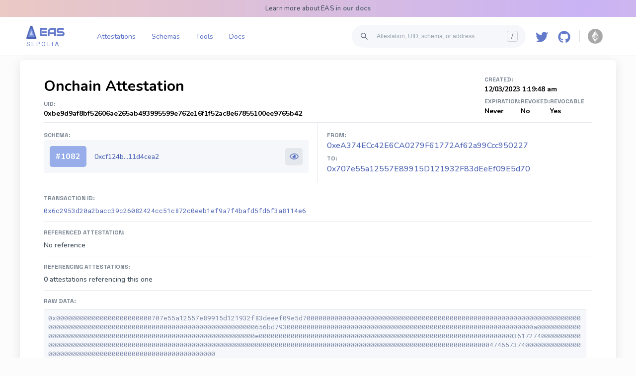

--- FILE ---
content_type: text/html; charset=utf-8
request_url: https://sepolia.easscan.org/attestation/view/0xbe9d9af8bf52606ae265ab493995599e762e16f1f52ac8e67855100ee9765b42
body_size: 10561
content:
<!DOCTYPE html><html lang="en"><head><meta charSet="utf-8"/><meta name="viewport" content="width=device-width,initial-scale=1, user-scalable=no"/><link rel="preconnect" href="https://fonts.googleapis.com"/><link rel="preconnect" href="https://fonts.gstatic.com"/><link rel="preload" as="image" href="/logo2.png?v=3"/><link rel="preload" as="image" href="/logo2.png"/><link rel="preload" href="/images/network/mainnet.png" as="image"/><link rel="preload" href="/images/network/optimism.png" as="image"/><link rel="preload" href="/images/network/telos.png" as="image"/><link rel="preload" href="/images/network/polygon.png" as="image"/><link rel="preload" href="/images/network/zksync.png" as="image"/><link rel="preload" href="/images/network/soneium.png" as="image"/><link rel="preload" href="/images/network/base.png" as="image"/><link rel="preload" href="/images/network/arbitrum.png" as="image"/><link rel="preload" href="/images/network/arbitrum-nova.png" as="image"/><link rel="preload" href="/images/network/celo.png" as="image"/><link rel="preload" href="/images/network/ink.png" as="image"/><link rel="preload" href="/images/network/linea.png" as="image"/><link rel="preload" href="/images/network/polygon-amoy.png" as="image"/><link rel="preload" href="/images/network/base-sepolia.png" as="image"/><link rel="preload" href="/images/network/scroll-sepolia.png" as="image"/><link rel="preload" href="/images/network/scroll.png" as="image"/><link rel="preload" href="/images/network/ink-sepolia.png" as="image"/><link rel="preload" href="/images/network/sepolia.png" as="image"/><link rel="preload" href="/images/network/optimism-sepolia.png" as="image"/><title>Attestation (Schema #1082) - 0xbe9d...65b42</title><meta name="description" content="View attestation details for 0xbe9d...65b42 on EAS - Ethereum Attestation Service."/><meta property="og:description" content="View attestation details for 0xbe9d...65b42 on EAS - Ethereum Attestation Service."/><meta property="og:title" content="Attestation (Schema #1082) - 0xbe9d...65b42"/><meta name="image" content="https://sepolia.easscan.org/attestation/preview/0xbe9d9af8bf52606ae265ab493995599e762e16f1f52ac8e67855100ee9765b42.png"/><meta property="og:image" content="https://sepolia.easscan.org/attestation/preview/0xbe9d9af8bf52606ae265ab493995599e762e16f1f52ac8e67855100ee9765b42.png"/><meta name="twitter:card" content="summary_large_image"/><meta name="twitter:site" content="@eas_eth"/><meta name="twitter:image" content="https://sepolia.easscan.org/attestation/preview/0xbe9d9af8bf52606ae265ab493995599e762e16f1f52ac8e67855100ee9765b42.png"/><meta name="twitter:description" content="View attestation details for 0xbe9d...65b42 on EAS - Ethereum Attestation Service."/><meta name="twitter:image:alt" content="Attestation 0xbe9d9af8bf52606ae265ab493995599e762e16f1f52ac8e67855100ee9765b42 Preview Image"/><meta name="keywords" content="ethereum attestation service, explorer, scanner, crypto, web3, blockchain, onchain attestations, offchain attestations, schemas, online trust, EAS"/><meta name="twitter:title" content="Attestation (Schema #1082) - 0xbe9d...65b42"/><link rel="shortcut icon" href="https://sepolia.easscan.org/eas-logo-large.png"/><link rel="modulepreload" href="/build/entry.client-TKO4J2OK.js"/><link rel="modulepreload" href="/build/_shared/chunk-O3AZ3YSR.js"/><link rel="modulepreload" href="/build/_shared/chunk-GGXMYBEK.js"/><link rel="modulepreload" href="/build/_shared/chunk-3MBJCFPG.js"/><link rel="modulepreload" href="/build/_shared/chunk-3OJOWLB2.js"/><link rel="modulepreload" href="/build/_shared/chunk-FW5EWDKR.js"/><link rel="modulepreload" href="/build/_shared/chunk-OZ3RT4WA.js"/><link rel="modulepreload" href="/build/_shared/chunk-5BPB3HR2.js"/><link rel="modulepreload" href="/build/_shared/chunk-TNY4AQGW.js"/><link rel="modulepreload" href="/build/_shared/chunk-7YSBINH7.js"/><link rel="modulepreload" href="/build/_shared/chunk-OY2OS2XS.js"/><link rel="modulepreload" href="/build/_shared/chunk-KPAZ3AI4.js"/><link rel="modulepreload" href="/build/_shared/chunk-RWY7YYBR.js"/><link rel="modulepreload" href="/build/_shared/chunk-RATJFFZ6.js"/><link rel="modulepreload" href="/build/_shared/chunk-WXGVW4O6.js"/><link rel="modulepreload" href="/build/_shared/chunk-V3AOQT76.js"/><link rel="modulepreload" href="/build/_shared/chunk-H2VUBDDN.js"/><link rel="modulepreload" href="/build/_shared/chunk-7EXWNDJR.js"/><link rel="modulepreload" href="/build/_shared/chunk-GV3N3WWW.js"/><link rel="modulepreload" href="/build/_shared/chunk-VUFFSK6G.js"/><link rel="modulepreload" href="/build/_shared/chunk-UCGFM6VJ.js"/><link rel="modulepreload" href="/build/_shared/chunk-BJTWRKSJ.js"/><link rel="modulepreload" href="/build/_shared/chunk-RPBW37S4.js"/><link rel="modulepreload" href="/build/_shared/chunk-FZJBSGU4.js"/><link rel="modulepreload" href="/build/_shared/chunk-4I5CADXJ.js"/><link rel="modulepreload" href="/build/_shared/chunk-2W5BRMIL.js"/><link rel="modulepreload" href="/build/_shared/chunk-KGUEA4QK.js"/><link rel="modulepreload" href="/build/_shared/chunk-2DUSIDQI.js"/><link rel="modulepreload" href="/build/_shared/chunk-4FK6EWS7.js"/><link rel="modulepreload" href="/build/_shared/chunk-4IFGDAV5.js"/><link rel="modulepreload" href="/build/_shared/chunk-RHMQQOEA.js"/><link rel="modulepreload" href="/build/_shared/chunk-7GD5DH3I.js"/><link rel="modulepreload" href="/build/_shared/chunk-4NTPUEBW.js"/><link rel="modulepreload" href="/build/_shared/chunk-J2XYQPZO.js"/><link rel="modulepreload" href="/build/_shared/chunk-PV2UZ5XY.js"/><link rel="modulepreload" href="/build/_shared/chunk-PXLZFZCZ.js"/><link rel="modulepreload" href="/build/_shared/chunk-5TOZXLAY.js"/><link rel="modulepreload" href="/build/root-QUS53PA6.js"/><link rel="modulepreload" href="/build/_shared/chunk-JB4XRUXF.js"/><link rel="modulepreload" href="/build/routes/__boundary-DRPGECXI.js"/><link rel="modulepreload" href="/build/_shared/chunk-UT3OQXH5.js"/><link rel="modulepreload" href="/build/_shared/chunk-OQ3JEU3R.js"/><link rel="modulepreload" href="/build/_shared/chunk-4ZRNOBUR.js"/><link rel="modulepreload" href="/build/_shared/chunk-RA6JEJ6T.js"/><link rel="modulepreload" href="/build/_shared/chunk-KATAPPYJ.js"/><link rel="modulepreload" href="/build/_shared/chunk-A45ZJI4S.js"/><link rel="modulepreload" href="/build/_shared/chunk-B7QX5DPA.js"/><link rel="modulepreload" href="/build/_shared/chunk-TRQ34BA6.js"/><link rel="modulepreload" href="/build/_shared/chunk-D72HB5PZ.js"/><link rel="modulepreload" href="/build/_shared/chunk-PVMI7YMA.js"/><link rel="modulepreload" href="/build/_shared/chunk-47NVWLQY.js"/><link rel="modulepreload" href="/build/_shared/chunk-SWAFHSAP.js"/><link rel="modulepreload" href="/build/_shared/chunk-X6AJE7AB.js"/><link rel="modulepreload" href="/build/_shared/chunk-2PZPQBDR.js"/><link rel="modulepreload" href="/build/_shared/chunk-T2HRLWVC.js"/><link rel="modulepreload" href="/build/_shared/chunk-X6OEEOMR.js"/><link rel="modulepreload" href="/build/_shared/chunk-FTKBDFXT.js"/><link rel="modulepreload" href="/build/routes/__boundary/attestation/view/$attestationUID-3ZVFZTJB.js"/><link rel="stylesheet" href="/build/_assets/react-datetime-JJEBRZUA.css"/><link rel="stylesheet" href="/build/_assets/main-UD4MPRNJ.css"/><link rel="stylesheet" href="https://fonts.googleapis.com/css2?family=Roboto:wght@400;500;900&amp;display=swap"/><link rel="stylesheet" href="https://fonts.googleapis.com/css2?family=Gemunu+Libre&amp;display=swap"/><link rel="stylesheet" href="https://fonts.googleapis.com/css2?family=Roboto+Mono:wght@400;500;900&amp;display=swap"/><link rel="stylesheet" href="https://fonts.googleapis.com/css2?family=Audiowide&amp;display=swap"/><link rel="stylesheet" href="https://fonts.googleapis.com/css2?family=Nunito:wght@40;500;700&amp;display=swap"/><link rel="stylesheet" href="https://fonts.googleapis.com/css2?family=Space+Grotesk:wght@300;400;500;600;700&amp;display=swap"/><style data-styled="true" data-styled-version="5.3.11">.jssfJ{overflow:hidden;margin-right:10px;}/*!sc*/
data-styled.g169[id="SearchBar__SearchContainer-sc-1dayh7a-0"]{content:"jssfJ,"}/*!sc*/
.bjnvOV{margin-left:8px;}/*!sc*/
data-styled.g170[id="SearchBar__SearchIcon-sc-1dayh7a-1"]{content:"bjnvOV,"}/*!sc*/
.kRSNlL{background-color:#F5F7FA;color:rgb(166,176,195);border-radius:100px;padding:8px;display:-webkit-box;display:-webkit-flex;display:-ms-flexbox;display:flex;-webkit-flex-direction:row;-ms-flex-direction:row;flex-direction:row;-webkit-box-align:center;-webkit-align-items:center;-webkit-box-align:center;-ms-flex-align:center;align-items:center;cursor:pointer;margin-inline-start:8px;}/*!sc*/
data-styled.g171[id="SearchBar__SearchBarDiv-sc-1dayh7a-2"]{content:"kRSNlL,"}/*!sc*/
.exqybh{display:-webkit-box;display:-webkit-flex;display:-ms-flexbox;display:flex;background-color:#F5F7FA;color:#3E4C59;border:none;padding:0.5rem 0.75rem;-webkit-flex:1 1 0;-ms-flex:1 1 0;flex:1 1 0;font-weight:500;font-size:12px;margin-inline-start:4px;width:300px;white-space:nowrap;text-overflow:ellipsis;overflow:hidden;}/*!sc*/
.exqybh::-webkit-input-placeholder{color:#9AA5B1;}/*!sc*/
.exqybh::-moz-placeholder{color:#9AA5B1;}/*!sc*/
.exqybh:-ms-input-placeholder{color:#9AA5B1;}/*!sc*/
.exqybh::placeholder{color:#9AA5B1;}/*!sc*/
.exqybh:focus{outline:none;font-weight:700;}/*!sc*/
.exqybh:focus::-webkit-input-placeholder{content:"";}/*!sc*/
.exqybh:focus::-moz-placeholder{content:"";}/*!sc*/
.exqybh:focus:-ms-input-placeholder{content:"";}/*!sc*/
.exqybh:focus::placeholder{content:"";}/*!sc*/
@media only screen and (max-width:1330px){.exqybh{width:250px;}}/*!sc*/
@media only screen and (max-width:1250px){.exqybh{width:180px;}}/*!sc*/
@media only screen and (max-width:1180px){.exqybh{width:300px;}}/*!sc*/
data-styled.g172[id="SearchBar__SearchInput-sc-1dayh7a-3"]{content:"exqybh,"}/*!sc*/
.kCHQyx{height:20px;width:20px;border-radius:4px;font-size:14px;border:1px solid #CBD2D9;color:#616E7C;line-height:20px;text-align:center;margin-right:8px;}/*!sc*/
data-styled.g175[id="SearchBar__HotKey-sc-1dayh7a-6"]{content:"kCHQyx,"}/*!sc*/
.kGOCgH{position:relative;margin:0 8px 0 0;padding:8px;border-radius:8px;background-color:#FFF;}/*!sc*/
.kGOCgH:hover{cursor:pointer;background-color:#f5f5f5;}/*!sc*/
data-styled.g176[id="NetworkSwitcher__Container-sc-1d9xrax-0"]{content:"kGOCgH,"}/*!sc*/
.dKmmXY{width:30px;height:30px;background:url(/images/network/sepolia.png);background-size:cover;}/*!sc*/
data-styled.g185[id="NetworkSwitcher__Icon-sc-1d9xrax-9"]{content:"dKmmXY,"}/*!sc*/
.inHtMV{font-family:"Nunito",sans-serif;background-color:#fff;-webkit-user-select:none;-moz-user-select:none;-ms-user-select:none;user-select:none;border-bottom:1px solid #E4E7EB;padding:1rem 3rem;color:#647ACB;}/*!sc*/
@media only screen and (max-width:750px){.inHtMV{padding:1rem 1rem;}}/*!sc*/
data-styled.g187[id="Header__Outer-sc-1w2zcxo-0"]{content:"inHtMV,"}/*!sc*/
.BjgfD{display:-webkit-box;display:-webkit-flex;display:-ms-flexbox;display:flex;}/*!sc*/
data-styled.g188[id="Header__Container-sc-1w2zcxo-1"]{content:"BjgfD,"}/*!sc*/
.gpmrAg{min-width:120px;}/*!sc*/
data-styled.g189[id="Header__LogoContainer-sc-1w2zcxo-2"]{content:"gpmrAg,"}/*!sc*/
.iBjvUn{display:grid;grid-template-columns:1fr 1fr;width:100%;}/*!sc*/
data-styled.g190[id="Header__MainNavigation-sc-1w2zcxo-3"]{content:"iBjvUn,"}/*!sc*/
.xEcza{display:-webkit-box;display:-webkit-flex;display:-ms-flexbox;display:flex;-webkit-align-items:center;-webkit-box-align:center;-ms-flex-align:center;align-items:center;cursor:pointer;}/*!sc*/
data-styled.g191[id="Header__Logo-sc-1w2zcxo-4"]{content:"xEcza,"}/*!sc*/
.ingDkg{display:-webkit-box;display:-webkit-flex;display:-ms-flexbox;display:flex;-webkit-align-items:center;-webkit-box-align:center;-ms-flex-align:center;align-items:center;-webkit-box-pack:start;-webkit-justify-content:start;-ms-flex-pack:start;justify-content:start;}/*!sc*/
data-styled.g192[id="Header__Left-sc-1w2zcxo-5"]{content:"ingDkg,"}/*!sc*/
.cwyGFF{display:-webkit-box;display:-webkit-flex;display:-ms-flexbox;display:flex;-webkit-box-pack:end;-webkit-justify-content:end;-ms-flex-pack:end;justify-content:end;-webkit-align-items:center;-webkit-box-align:center;-ms-flex-align:center;align-items:center;}/*!sc*/
@media only screen and (min-width:700px){.cwyGFF .second-search-bar{display:none;}}/*!sc*/
data-styled.g193[id="Header__Right-sc-1w2zcxo-6"]{content:"cwyGFF,"}/*!sc*/
.bVPUvp{cursor:pointer;width:25px;height:100%;padding:10px 10px 2px 10px;}/*!sc*/
data-styled.g194[id="Header__GithubLogo-sc-1w2zcxo-7"]{content:"bVPUvp,"}/*!sc*/
.bggSwS{cursor:pointer;width:25px;height:100%;padding:10px 10px 2px 10px;}/*!sc*/
data-styled.g195[id="Header__TwitterLogo-sc-1w2zcxo-8"]{content:"bggSwS,"}/*!sc*/
.vQShG{margin-left:16px;cursor:pointer;}/*!sc*/
@media only screen and (min-width:900px){.vQShG{display:none;}}/*!sc*/
data-styled.g196[id="Header__Menu-sc-1w2zcxo-9"]{content:"vQShG,"}/*!sc*/
.eQDNXT{color:#647ACB;-webkit-text-decoration:none;text-decoration:none;font-size:14px;margin-right:0;padding:5px 0.5rem;text-align:center;width:100%;font-weight:400;}/*!sc*/
.eQDNXT:hover{-webkit-text-decoration:underline;text-decoration:underline;}/*!sc*/
data-styled.g197[id="Header__StyledLink-sc-1w2zcxo-10"]{content:"eQDNXT,"}/*!sc*/
.dSxAyG{color:#647ACB;-webkit-text-decoration:none;text-decoration:none;font-size:14px;margin-right:0;width:100%;padding:5px 0.5rem;text-align:center;font-weight:400;}/*!sc*/
.dSxAyG:hover{-webkit-text-decoration:underline;text-decoration:underline;}/*!sc*/
data-styled.g198[id="Header__StyledLinkReg-sc-1w2zcxo-11"]{content:"dSxAyG,"}/*!sc*/
.hySGOH{display:-webkit-box;display:-webkit-flex;display:-ms-flexbox;display:flex;-webkit-align-items:center;-webkit-box-align:center;-ms-flex-align:center;align-items:center;margin-left:2%;width:100%;max-width:500px;}/*!sc*/
@media only screen and (max-width:1180px){.hySGOH{display:none;}}/*!sc*/
data-styled.g199[id="Header__Links-sc-1w2zcxo-12"]{content:"hySGOH,"}/*!sc*/
.lhEmSk{position:relative;margin:0 8px;text-align:center;}/*!sc*/
data-styled.g200[id="Header__LinkContainer-sc-1w2zcxo-13"]{content:"lhEmSk,"}/*!sc*/
.flcmBu{display:none;position:absolute;top:46px;height:4px;width:100%;background-color:#35469C;border-radius:4px 4px 0 0;}/*!sc*/
data-styled.g201[id="Header__BottomPiece-sc-1w2zcxo-14"]{content:"flcmBu,"}/*!sc*/
.fsWuwr{display:-webkit-box;display:-webkit-flex;display:-ms-flexbox;display:flex;-webkit-align-items:center;-webkit-box-align:center;-ms-flex-align:center;align-items:center;-webkit-box-pack:center;-webkit-justify-content:center;-ms-flex-pack:center;justify-content:center;}/*!sc*/
@media only screen and (max-width:900px){.fsWuwr{display:none;}}/*!sc*/
data-styled.g202[id="Header__SocialIcons-sc-1w2zcxo-15"]{content:"fsWuwr,"}/*!sc*/
.gyyZbf{width:1px;height:24px;background-color:#ddd;margin:0 8px;}/*!sc*/
data-styled.g204[id="Header__Separator-sc-1w2zcxo-17"]{content:"gyyZbf,"}/*!sc*/
.kuFUaX{font-family:Audiowide,sans-serif;font-size:22px;font-weight:600;}/*!sc*/
data-styled.g207[id="Header__LogoText-sc-1w2zcxo-20"]{content:"kuFUaX,"}/*!sc*/
.hWVsSQ{background-image:radial-gradient( circle at center,#cab3f4,#eecbc0,#b8fbf5 );background-size:400% 100%;-webkit-animation:gradient 30s ease infinite;animation:gradient 30s ease infinite;-webkit-letter-spacing:0.2px;-moz-letter-spacing:0.2px;-ms-letter-spacing:0.2px;letter-spacing:0.2px;color:#3E4C59;padding:8px;font-size:13px;text-align:center;}/*!sc*/
@-webkit-keyframes gradient{0%{background-position:0 50%;}50%{background-position:100% 50%;}100%{background-position:0 50%;}}/*!sc*/
@keyframes gradient{0%{background-position:0 50%;}50%{background-position:100% 50%;}100%{background-position:0 50%;}}/*!sc*/
data-styled.g208[id="Header__AlertBar-sc-1w2zcxo-21"]{content:"hWVsSQ,"}/*!sc*/
.ePlgnG{font-weight:600;color:#616E7C;-webkit-text-decoration:none;text-decoration:none;}/*!sc*/
.ePlgnG:hover{-webkit-text-decoration:underline;text-decoration:underline;}/*!sc*/
data-styled.g209[id="Header__HeaderLink-sc-1w2zcxo-22"]{content:"ePlgnG,"}/*!sc*/
.fXPUNl{font-family:Roboto,sans-serif;font-size:12px;margin-top:2px;margin-left:5px;text-transform:uppercase;-webkit-letter-spacing:3px;-moz-letter-spacing:3px;-ms-letter-spacing:3px;letter-spacing:3px;}/*!sc*/
data-styled.g210[id="Header__LogoSubtitle-sc-1w2zcxo-23"]{content:"fXPUNl,"}/*!sc*/
@media only screen and (max-width:700px){.kuxzXD{display:none;}}/*!sc*/
data-styled.g211[id="Header__SearchBarHeaderContainer-sc-1w2zcxo-24"]{content:"kuxzXD,"}/*!sc*/
.kskshN{margin:1rem 0 0.5rem;}/*!sc*/
@media only screen and (min-width:700px){.kskshN{display:none;}}/*!sc*/
data-styled.g212[id="Header__MobileSearchBar-sc-1w2zcxo-25"]{content:"kskshN,"}/*!sc*/
.iFjyiu{width:100%;background-color:#052038;padding-bottom:3rem;-webkit-flex-shrink:0;-ms-flex-negative:0;flex-shrink:0;margin-top:10vh;}/*!sc*/
data-styled.g214[id="Footer-sc-l5tiz1-0"]{content:"iFjyiu,"}/*!sc*/
.eBfjHx{display:grid;grid-template-columns:1fr 3fr;gap:20px;padding-top:2%;padding-left:10%;}/*!sc*/
@media only screen and (max-width:900px){.eBfjHx{display:block;padding-bottom:10vh;}}/*!sc*/
data-styled.g215[id="Footer__FooterWrapper-sc-l5tiz1-1"]{content:"eBfjHx,"}/*!sc*/
.kZvvih{width:100%;display:block;}/*!sc*/
data-styled.g216[id="Footer__LogoDiv-sc-l5tiz1-2"]{content:"kZvvih,"}/*!sc*/
.fxpmgx{display:inline-block;width:50px;height:50px;object-fit:contain;vertical-align:middle;}/*!sc*/
data-styled.g217[id="Footer__Logo-sc-l5tiz1-3"]{content:"fxpmgx,"}/*!sc*/
.eOINci{font-family:"Audiowide",sans-serif;color:#fff;display:inline-block;vertical-align:middle;font-size:36px;margin-bottom:0.5rem;margin-top:0.5rem;}/*!sc*/
data-styled.g218[id="Footer__Name-sc-l5tiz1-4"]{content:"eOINci,"}/*!sc*/
.fBcTI{font-family:"Space-Grotesk",sans-serif;color:#fff;display:inline-block;vertical-align:middle;font-size:14px;line-height:22px;margin-bottom:1rem;}/*!sc*/
data-styled.g219[id="Footer__ShortDescription-sc-l5tiz1-5"]{content:"fBcTI,"}/*!sc*/
.hBEvNX{list-style-type:none;padding:0;margin:0;}/*!sc*/
data-styled.g220[id="Footer__BenefitsList-sc-l5tiz1-6"]{content:"hBEvNX,"}/*!sc*/
.krzARi{font-family:"Space-Grotesk",sans-serif;color:rgba(255,255,255,0.5);font-size:12px;line-height:18px;}/*!sc*/
data-styled.g221[id="Footer__BenefitItem-sc-l5tiz1-7"]{content:"krzARi,"}/*!sc*/
.iGDWKD{display:grid;margin:0 auto;padding-left:2rem;padding-right:2rem;grid-template-columns:1fr 1fr 1fr;gap:20px;-webkit-box-pack:center;-webkit-justify-content:center;-ms-flex-pack:center;justify-content:center;}/*!sc*/
@media only screen and (max-width:900px){.iGDWKD{grid-template-columns:1fr 1fr;}}/*!sc*/
data-styled.g222[id="Footer__Columns-sc-l5tiz1-8"]{content:"iGDWKD,"}/*!sc*/
.gsgNdb{width:100%;min-width:250px;}/*!sc*/
@media only screen and (max-width:900px){.gsgNdb{min-width:100%;}}/*!sc*/
data-styled.g223[id="Footer__ResourceColumn-sc-l5tiz1-9"]{content:"gsgNdb,"}/*!sc*/
.cWpsmq{margin-top:3rem;font-family:"Space-Grotesk",sans-serif;color:#fff;font-size:16px;line-height:22px;}/*!sc*/
data-styled.g224[id="Footer__ResourceTitle-sc-l5tiz1-10"]{content:"cWpsmq,"}/*!sc*/
.ikpMTX{list-style-type:none;padding:0;margin:0;}/*!sc*/
data-styled.g225[id="Footer__ResourceList-sc-l5tiz1-11"]{content:"ikpMTX,"}/*!sc*/
.fTFgPv{font-family:"Space-Grotesk",sans-serif;color:rgba(255,255,255,0.5);font-size:14px;line-height:22px;display:block;margin-bottom:0.5rem;}/*!sc*/
data-styled.g226[id="Footer__ResourceLink-sc-l5tiz1-12"]{content:"fTFgPv,"}/*!sc*/
.gvhxxx{height:auto !important;margin:0 auto;display:-webkit-box;display:-webkit-flex;display:-ms-flexbox;display:flex;-webkit-box-pack:justify;-webkit-justify-content:space-between;-ms-flex-pack:justify;justify-content:space-between;-webkit-flex-direction:column;-ms-flex-direction:column;flex-direction:column;min-height:100vh;}/*!sc*/
data-styled.g227[id="global__MainWrapper-sc-1edpchi-0"]{content:"gvhxxx,"}/*!sc*/
.kLUgYn{color:#4C63B6;-webkit-text-decoration:none;text-decoration:none;}/*!sc*/
data-styled.g228[id="global__StyledLink-sc-1edpchi-1"]{content:"kLUgYn,"}/*!sc*/
.cwZFHF{font-family:Roboto Mono,sans-serif;font-size:13px;color:#4C63B6;-webkit-text-decoration:none;text-decoration:none;}/*!sc*/
.cwZFHF:hover{-webkit-text-decoration:underline;text-decoration:underline;}/*!sc*/
data-styled.g231[id="global__StyledLinkRegularMonoSpaced-sc-1edpchi-4"]{content:"cwZFHF,"}/*!sc*/
.ANFrD{font-size:14px;color:#3E4C59;margin-top:12px;border-top:1px solid #E4E7EB;padding-top:13px;}/*!sc*/
data-styled.g233[id="global__PropertiesList-sc-1edpchi-6"]{content:"ANFrD,"}/*!sc*/
.hWypuI{border-bottom:1px solid #E4E7EB;padding-bottom:12px;margin-bottom:14px;}/*!sc*/
data-styled.g234[id="global__Property-sc-1edpchi-7"]{content:"hWypuI,"}/*!sc*/
.dQWEuT{width:200px;color:#7B8794;text-transform:uppercase;font-family:"Space Grotesk",sans-serif;font-style:normal;font-weight:700;font-size:12px;line-height:15px;}/*!sc*/
@media (max-width:400px){.dQWEuT{margin-bottom:8px;width:100%;}}/*!sc*/
data-styled.g235[id="global__PropertyName-sc-1edpchi-8"]{content:"dQWEuT,"}/*!sc*/
.gjctwn{word-break:break-word;width:100%;margin-top:8px;padding-right:12px;box-sizing:border-box;font-size:14px;}/*!sc*/
data-styled.g236[id="global__PropertyValue-sc-1edpchi-9"]{content:"gjctwn,"}/*!sc*/
.eGvnIa{font-family:Roboto Mono,sans-serif;font-size:13px;overflow-y:scroll;background-color:#F5F7FA;border:1px solid #E4E7EB;color:#7b88a8;padding:8px;box-sizing:border-box;border-radius:4px;height:120px;width:100%;}/*!sc*/
data-styled.g237[id="global__GrayDataBlock-sc-1edpchi-10"]{content:"eGvnIa,"}/*!sc*/
.jGMzDk{max-width:330px !important;box-sizing:border-box;}/*!sc*/
data-styled.g246[id="WrongChainModal__Container-sc-f8cgq5-0"]{content:"jGMzDk,"}/*!sc*/
.eUrNxs{padding:0.5rem 1rem;box-sizing:border-box;height:100%;}/*!sc*/
@media only screen and (max-width:800px){.eUrNxs{padding:0.5rem 0.5rem;}}/*!sc*/
data-styled.g282[id="page__OuterScreenBlockPadding-sc-1b891jo-0"]{content:"eUrNxs,"}/*!sc*/
.dEnFLd{margin:0 auto;max-width:1200px;height:100%;width:100%;}/*!sc*/
data-styled.g284[id="page__ScreenOuterBlock-sc-1b891jo-2"]{content:"dEnFLd,"}/*!sc*/
.hDhfXl{padding:2rem 3rem;box-sizing:border-box;border-radius:8px;background:#ffffff;box-shadow:0 4px 20px #e6e6e6;}/*!sc*/
@media only screen and (max-width:750px){.hDhfXl{padding:0.8rem 0.8rem;}}/*!sc*/
data-styled.g285[id="page__ScreenWhiteBlock-sc-1b891jo-3"]{content:"hDhfXl,"}/*!sc*/
.jAXUHw{display:-webkit-box;display:-webkit-flex;display:-ms-flexbox;display:flex;padding:12px;-webkit-align-items:center;-webkit-box-align:center;-ms-flex-align:center;align-items:center;background-color:#F5F7FA;cursor:pointer;}/*!sc*/
data-styled.g337[id="SchemaDisplayHeader__Header-sc-1kx837c-0"]{content:"jAXUHw,"}/*!sc*/
.dEPOgS{display:-webkit-box;display:-webkit-flex;display:-ms-flexbox;display:flex;width:100%;-webkit-box-pack:justify;-webkit-justify-content:space-between;-ms-flex-pack:justify;justify-content:space-between;-webkit-align-items:center;-webkit-box-align:center;-ms-flex-align:center;align-items:center;}/*!sc*/
data-styled.g338[id="SchemaDisplayHeader__RightOuter-sc-1kx837c-1"]{content:"dEPOgS,"}/*!sc*/
.dDTElB{padding:0 16px;-webkit-align-items:center;-webkit-box-align:center;-ms-flex-align:center;align-items:center;gap:12px;}/*!sc*/
@media only screen and (max-width:600px){.dDTElB{margin-left:0;}}/*!sc*/
data-styled.g339[id="SchemaDisplayHeader__HeaderRight-sc-1kx837c-2"]{content:"dDTElB,"}/*!sc*/
.lenlju{display:-webkit-box;display:-webkit-flex;display:-ms-flexbox;display:flex;-webkit-align-items:center;-webkit-box-align:center;-ms-flex-align:center;align-items:center;}/*!sc*/
@media only screen and (max-width:600px){.lenlju{margin-left:8px;}}/*!sc*/
data-styled.g341[id="SchemaDisplayHeader__SchemaUID-sc-1kx837c-4"]{content:"lenlju,"}/*!sc*/
.fDLnIW{padding:0 12px;height:42px;border-radius:5px;background-color:#98AEEB;text-align:center;display:-webkit-inline-box;display:-webkit-inline-flex;display:-ms-inline-flexbox;display:inline-flex;-webkit-box-pack:center;-webkit-justify-content:center;-ms-flex-pack:center;justify-content:center;-webkit-align-items:center;-webkit-box-align:center;-ms-flex-align:center;align-items:center;}/*!sc*/
@media only screen and (max-width:600px){.fDLnIW{width:40px;height:32px;}}/*!sc*/
data-styled.g342[id="SchemaDisplayHeader__SchemaNumBlock-sc-1kx837c-5"]{content:"fDLnIW,"}/*!sc*/
.bjbFxw{font-family:"Nunito",sans-serif;font-style:normal;font-weight:700;font-size:16px;color:#fff;}/*!sc*/
data-styled.g343[id="SchemaDisplayHeader__SchemaNum-sc-1kx837c-6"]{content:"bjbFxw,"}/*!sc*/
.fTUznc{color:#4C63B6;font-size:14px;}/*!sc*/
data-styled.g344[id="SchemaDisplayHeader__UID-sc-1kx837c-7"]{content:"fTUznc,"}/*!sc*/
.kqrWqe{display:-webkit-inline-box;display:-webkit-inline-flex;display:-ms-inline-flexbox;display:inline-flex;-webkit-box-pack:center;-webkit-justify-content:center;-ms-flex-pack:center;justify-content:center;-webkit-align-items:center;-webkit-box-align:center;-ms-flex-align:center;align-items:center;background-color:#E4E7EB;height:35px;width:35px;line-height:12px;border-radius:5px;}/*!sc*/
data-styled.g345[id="SchemaDisplayHeader__SchemaLinkIconContainer-sc-1kx837c-8"]{content:"kqrWqe,"}/*!sc*/
.fcVxPJ{display:-webkit-inline-box;display:-webkit-inline-flex;display:-ms-inline-flexbox;display:inline-flex;-webkit-align-items:center;-webkit-box-align:center;-ms-flex-align:center;align-items:center;font-family:"Nunito",sans-serif;font-weight:700;font-size:30px;color:#000000;margin-bottom:8px;}/*!sc*/
data-styled.g358[id="AttestationHeader__Title-sc-1330kz8-4"]{content:"fcVxPJ,"}/*!sc*/
.dFPuKs{font-family:"Space Grotesk",sans-serif;font-style:normal;font-weight:700;font-size:12px;line-height:15px;color:#7b8794;margin-bottom:2px;}/*!sc*/
data-styled.g359[id="AttestationHeader__PropertyTitle-sc-1330kz8-5"]{content:"dFPuKs,"}/*!sc*/
.ccwaZZ{font-family:"Nunito",sans-serif;font-style:normal;font-weight:700;font-size:14px;margin-bottom:8px;}/*!sc*/
data-styled.g360[id="AttestationHeader__PropertyValue-sc-1330kz8-6"]{content:"ccwaZZ,"}/*!sc*/
.fPAOuX{font-family:"Space Grotesk",sans-serif;font-style:normal;font-weight:700;font-size:12px;}/*!sc*/
data-styled.g361[id="AttestationHeader__UIDTitle-sc-1330kz8-7"]{content:"fPAOuX,"}/*!sc*/
.iiEoqg{display:block;margin-bottom:8px;}/*!sc*/
data-styled.g362[id="AttestationHeader__AddressLink-sc-1330kz8-8"]{content:"iiEoqg,"}/*!sc*/
.daEYZq{display:-webkit-box;display:-webkit-flex;display:-ms-flexbox;display:flex;-webkit-align-items:center;-webkit-box-align:center;-ms-flex-align:center;align-items:center;}/*!sc*/
@media only screen and (max-width:800px){.daEYZq{display:block;}}/*!sc*/
data-styled.g363[id="AttestationHeader__NoWrap-sc-1330kz8-9"]{content:"daEYZq,"}/*!sc*/
.cBHsuc{display:-webkit-box;display:-webkit-flex;display:-ms-flexbox;display:flex;-webkit-box-pack:justify;-webkit-justify-content:space-between;-ms-flex-pack:justify;justify-content:space-between;gap:20px;word-break:break-word;width:100%;}/*!sc*/
@media only screen and (max-width:990px){.cBHsuc{display:block;}}/*!sc*/
data-styled.g364[id="AttestationHeader__LeftTop-sc-1330kz8-10"]{content:"cBHsuc,"}/*!sc*/
.jZqPUh{display:grid;grid-template-columns:1fr 1fr;}/*!sc*/
@media only screen and (max-width:1000px){.jZqPUh{display:block;word-wrap:break-word;}}/*!sc*/
data-styled.g367[id="AttestationHeader__LeftSchemaAndWho-sc-1330kz8-13"]{content:"jZqPUh,"}/*!sc*/
.bueSTU{padding:18px 18px 18px 0;border-top:1px solid #E4E7EB;border-right:1px solid #E4E7EB;}/*!sc*/
data-styled.g368[id="AttestationHeader__LeftSchema-sc-1330kz8-14"]{content:"bueSTU,"}/*!sc*/
.iQuTFK{padding:18px 0 0 18px;border-top:1px solid #E4E7EB;}/*!sc*/
data-styled.g369[id="AttestationHeader__LeftWho-sc-1330kz8-15"]{content:"iQuTFK,"}/*!sc*/
.IarzP{padding-right:1rem;}/*!sc*/
data-styled.g370[id="AttestationHeader__RightTop-sc-1330kz8-16"]{content:"IarzP,"}/*!sc*/
.iYsenw{display:-webkit-box;display:-webkit-flex;display:-ms-flexbox;display:flex;-webkit-box-pack:justify;-webkit-justify-content:space-between;-ms-flex-pack:justify;justify-content:space-between;word-break:break-word;gap:20px;}/*!sc*/
data-styled.g371[id="AttestationHeader__ExpiredRevoked-sc-1330kz8-17"]{content:"iYsenw,"}/*!sc*/
</style></head><body><div class="global__MainWrapper-sc-1edpchi-0 gvhxxx"><main><div class="Header__AlertBar-sc-1w2zcxo-21 hWVsSQ"><div>Learn more about EAS in<!-- --> <a href="https://docs.attest.sh/docs/welcome" target="_blank" class="Header__HeaderLink-sc-1w2zcxo-22 ePlgnG">our docs</a></div></div><div class="Header__Outer-sc-1w2zcxo-0 inHtMV"><div class="Header__Container-sc-1w2zcxo-1 BjgfD"><div class="Header__LogoContainer-sc-1w2zcxo-2 gpmrAg"><div class="Header__Logo-sc-1w2zcxo-4 xEcza"><img src="/logo2.png?v=3" width="30" height="30" alt="Logo"/><span class="Header__LogoText-sc-1w2zcxo-20 kuFUaX">EAS<!-- --> </span></div><div class="Header__LogoSubtitle-sc-1w2zcxo-23 fXPUNl">sepolia</div></div><div class="Header__MainNavigation-sc-1w2zcxo-3 iBjvUn"><div class="Header__Left-sc-1w2zcxo-5 ingDkg"><div class="Header__Links-sc-1w2zcxo-12 hySGOH"><div class="Header__LinkContainer-sc-1w2zcxo-13 lhEmSk"><a class="Header__StyledLink-sc-1w2zcxo-10 eQDNXT" href="/attestations">Attestations</a><div class="Header__BottomPiece-sc-1w2zcxo-14 flcmBu"></div></div><div class="Header__LinkContainer-sc-1w2zcxo-13 lhEmSk"><a class="Header__StyledLink-sc-1w2zcxo-10 eQDNXT" href="/schemas">Schemas</a><div class="Header__BottomPiece-sc-1w2zcxo-14 flcmBu"></div></div><div class="Header__LinkContainer-sc-1w2zcxo-13 lhEmSk"><a class="Header__StyledLink-sc-1w2zcxo-10 eQDNXT" href="/tools">Tools</a><div class="Header__BottomPiece-sc-1w2zcxo-14 flcmBu"></div></div><div class="Header__LinkContainer-sc-1w2zcxo-13 lhEmSk"><a href="https://docs.attest.sh" target="_blank" class="Header__StyledLinkReg-sc-1w2zcxo-11 dSxAyG">Docs</a></div></div></div><div class="Header__Right-sc-1w2zcxo-6 cwyGFF"><div class="Header__SearchBarHeaderContainer-sc-1w2zcxo-24 kuxzXD"><div class="SearchBar__SearchContainer-sc-1dayh7a-0 jssfJ"><div class="SearchBar__SearchBarDiv-sc-1dayh7a-2 kRSNlL"><svg stroke="currentColor" fill="currentColor" stroke-width="0" viewBox="0 0 1024 1024" color="#616E7C" class="SearchBar__SearchIcon-sc-1dayh7a-1 bjnvOV" style="color:#616E7C" height="18" width="18" xmlns="http://www.w3.org/2000/svg"><path d="M909.6 854.5L649.9 594.8C690.2 542.7 712 479 712 412c0-80.2-31.3-155.4-87.9-212.1-56.6-56.7-132-87.9-212.1-87.9s-155.5 31.3-212.1 87.9C143.2 256.5 112 331.8 112 412c0 80.1 31.3 155.5 87.9 212.1C256.5 680.8 331.8 712 412 712c67 0 130.6-21.8 182.7-62l259.7 259.6a8.2 8.2 0 0 0 11.6 0l43.6-43.5a8.2 8.2 0 0 0 0-11.6zM570.4 570.4C528 612.7 471.8 636 412 636s-116-23.3-158.4-65.6C211.3 528 188 471.8 188 412s23.3-116.1 65.6-158.4C296 211.3 352.2 188 412 188s116.1 23.2 158.4 65.6S636 352.2 636 412s-23.3 116.1-65.6 158.4z"></path></svg><input placeholder="Attestation, UID, schema, or address" class="SearchBar__SearchInput-sc-1dayh7a-3 exqybh" value=""/><div class="SearchBar__HotKey-sc-1dayh7a-6 kCHQyx">/</div></div></div></div><div class="Header__SocialIcons-sc-1w2zcxo-15 fsWuwr"><a target="_blank" href="https://twitter.com/eas_eth" rel="noreferrer"><svg stroke="currentColor" fill="currentColor" stroke-width="0" viewBox="0 0 512 512" color="#647ACB" class="Header__TwitterLogo-sc-1w2zcxo-8 bggSwS" style="color:#647ACB" height="20" width="20" xmlns="http://www.w3.org/2000/svg"><path d="M459.37 151.716c.325 4.548.325 9.097.325 13.645 0 138.72-105.583 298.558-298.558 298.558-59.452 0-114.68-17.219-161.137-47.106 8.447.974 16.568 1.299 25.34 1.299 49.055 0 94.213-16.568 130.274-44.832-46.132-.975-84.792-31.188-98.112-72.772 6.498.974 12.995 1.624 19.818 1.624 9.421 0 18.843-1.3 27.614-3.573-48.081-9.747-84.143-51.98-84.143-102.985v-1.299c13.969 7.797 30.214 12.67 47.431 13.319-28.264-18.843-46.781-51.005-46.781-87.391 0-19.492 5.197-37.36 14.294-52.954 51.655 63.675 129.3 105.258 216.365 109.807-1.624-7.797-2.599-15.918-2.599-24.04 0-57.828 46.782-104.934 104.934-104.934 30.213 0 57.502 12.67 76.67 33.137 23.715-4.548 46.456-13.32 66.599-25.34-7.798 24.366-24.366 44.833-46.132 57.827 21.117-2.273 41.584-8.122 60.426-16.243-14.292 20.791-32.161 39.308-52.628 54.253z"></path></svg></a><a target="_blank" href="https://github.com/ethereum-attestation-service" rel="noreferrer"><svg stroke="currentColor" fill="currentColor" stroke-width="0" viewBox="0 0 496 512" color="#647ACB" class="Header__GithubLogo-sc-1w2zcxo-7 bVPUvp" style="color:#647ACB" height="20" width="20" xmlns="http://www.w3.org/2000/svg"><path d="M165.9 397.4c0 2-2.3 3.6-5.2 3.6-3.3.3-5.6-1.3-5.6-3.6 0-2 2.3-3.6 5.2-3.6 3-.3 5.6 1.3 5.6 3.6zm-31.1-4.5c-.7 2 1.3 4.3 4.3 4.9 2.6 1 5.6 0 6.2-2s-1.3-4.3-4.3-5.2c-2.6-.7-5.5.3-6.2 2.3zm44.2-1.7c-2.9.7-4.9 2.6-4.6 4.9.3 2 2.9 3.3 5.9 2.6 2.9-.7 4.9-2.6 4.6-4.6-.3-1.9-3-3.2-5.9-2.9zM244.8 8C106.1 8 0 113.3 0 252c0 110.9 69.8 205.8 169.5 239.2 12.8 2.3 17.3-5.6 17.3-12.1 0-6.2-.3-40.4-.3-61.4 0 0-70 15-84.7-29.8 0 0-11.4-29.1-27.8-36.6 0 0-22.9-15.7 1.6-15.4 0 0 24.9 2 38.6 25.8 21.9 38.6 58.6 27.5 72.9 20.9 2.3-16 8.8-27.1 16-33.7-55.9-6.2-112.3-14.3-112.3-110.5 0-27.5 7.6-41.3 23.6-58.9-2.6-6.5-11.1-33.3 2.6-67.9 20.9-6.5 69 27 69 27 20-5.6 41.5-8.5 62.8-8.5s42.8 2.9 62.8 8.5c0 0 48.1-33.6 69-27 13.7 34.7 5.2 61.4 2.6 67.9 16 17.7 25.8 31.5 25.8 58.9 0 96.5-58.9 104.2-114.8 110.5 9.2 7.9 17 22.9 17 46.4 0 33.7-.3 75.4-.3 83.6 0 6.5 4.6 14.4 17.3 12.1C428.2 457.8 496 362.9 496 252 496 113.3 383.5 8 244.8 8zM97.2 352.9c-1.3 1-1 3.3.7 5.2 1.6 1.6 3.9 2.3 5.2 1 1.3-1 1-3.3-.7-5.2-1.6-1.6-3.9-2.3-5.2-1zm-10.8-8.1c-.7 1.3.3 2.9 2.3 3.9 1.6 1 3.6.7 4.3-.7.7-1.3-.3-2.9-2.3-3.9-2-.6-3.6-.3-4.3.7zm32.4 35.6c-1.6 1.3-1 4.3 1.3 6.2 2.3 2.3 5.2 2.6 6.5 1 1.3-1.3.7-4.3-1.3-6.2-2.2-2.3-5.2-2.6-6.5-1zm-11.4-14.7c-1.6 1-1.6 3.6 0 5.9 1.6 2.3 4.3 3.3 5.6 2.3 1.6-1.3 1.6-3.9 0-6.2-1.4-2.3-4-3.3-5.6-2z"></path></svg></a><div class="Header__Separator-sc-1w2zcxo-17 gyyZbf"></div><div class="NetworkSwitcher__Container-sc-1d9xrax-0 kGOCgH"><div class="NetworkSwitcher__Icon-sc-1d9xrax-9 dKmmXY"></div></div></div><svg stroke="currentColor" fill="none" stroke-width="2" viewBox="0 0 24 24" stroke-linecap="round" stroke-linejoin="round" class="Header__Menu-sc-1w2zcxo-9 vQShG" height="24" width="24" xmlns="http://www.w3.org/2000/svg"><line x1="3" y1="12" x2="21" y2="12"></line><line x1="3" y1="6" x2="21" y2="6"></line><line x1="3" y1="18" x2="21" y2="18"></line></svg></div></div></div><div class="Header__MobileSearchBar-sc-1w2zcxo-25 kskshN"><div class="SearchBar__SearchContainer-sc-1dayh7a-0 jssfJ"><div class="SearchBar__SearchBarDiv-sc-1dayh7a-2 kRSNlL"><svg stroke="currentColor" fill="currentColor" stroke-width="0" viewBox="0 0 1024 1024" color="#616E7C" class="SearchBar__SearchIcon-sc-1dayh7a-1 bjnvOV" style="color:#616E7C" height="18" width="18" xmlns="http://www.w3.org/2000/svg"><path d="M909.6 854.5L649.9 594.8C690.2 542.7 712 479 712 412c0-80.2-31.3-155.4-87.9-212.1-56.6-56.7-132-87.9-212.1-87.9s-155.5 31.3-212.1 87.9C143.2 256.5 112 331.8 112 412c0 80.1 31.3 155.5 87.9 212.1C256.5 680.8 331.8 712 412 712c67 0 130.6-21.8 182.7-62l259.7 259.6a8.2 8.2 0 0 0 11.6 0l43.6-43.5a8.2 8.2 0 0 0 0-11.6zM570.4 570.4C528 612.7 471.8 636 412 636s-116-23.3-158.4-65.6C211.3 528 188 471.8 188 412s23.3-116.1 65.6-158.4C296 211.3 352.2 188 412 188s116.1 23.2 158.4 65.6S636 352.2 636 412s-23.3 116.1-65.6 158.4z"></path></svg><input placeholder="Attestation, UID, schema, or address" class="SearchBar__SearchInput-sc-1dayh7a-3 exqybh" value=""/><div class="SearchBar__HotKey-sc-1dayh7a-6 kCHQyx">/</div></div></div></div></div><div class="page__OuterScreenBlockPadding-sc-1b891jo-0 eUrNxs"><div class="page__ScreenOuterBlock-sc-1b891jo-2 dEnFLd"><div class="page__ScreenWhiteBlock-sc-1b891jo-3 hDhfXl"><div class="AttestationHeader__LeftTop-sc-1330kz8-10 cBHsuc"><div><div class="AttestationHeader__Title-sc-1330kz8-4 fcVxPJ">On<!-- -->chain Attestation<!-- --> </div><div class="AttestationHeader__PropertyTitle-sc-1330kz8-5 AttestationHeader__UIDTitle-sc-1330kz8-7 dFPuKs fPAOuX">UID:</div><div class="AttestationHeader__PropertyValue-sc-1330kz8-6 ccwaZZ">0xbe9d9af8bf52606ae265ab493995599e762e16f1f52ac8e67855100ee9765b42</div></div><div class="AttestationHeader__RightTop-sc-1330kz8-16 IarzP"><div><div class="AttestationHeader__PropertyTitle-sc-1330kz8-5 dFPuKs">CREATED:</div><div class="AttestationHeader__PropertyValue-sc-1330kz8-6 ccwaZZ"><div>12/03/2023 1:19:48 am</div></div></div><div class="AttestationHeader__ExpiredRevoked-sc-1330kz8-17 iYsenw"><div><div class="AttestationHeader__PropertyTitle-sc-1330kz8-5 dFPuKs">EXPIRATION:</div><div class="AttestationHeader__PropertyValue-sc-1330kz8-6 ccwaZZ">Never</div></div><div><div class="AttestationHeader__PropertyTitle-sc-1330kz8-5 dFPuKs">REVOKED:</div><div class="AttestationHeader__PropertyValue-sc-1330kz8-6 ccwaZZ">No</div></div><div><div class="AttestationHeader__PropertyTitle-sc-1330kz8-5 dFPuKs">REVOCABLE</div><div class="AttestationHeader__PropertyValue-sc-1330kz8-6 ccwaZZ">Yes</div></div></div></div></div><div class="AttestationHeader__LeftSchemaAndWho-sc-1330kz8-13 jZqPUh"><div class="AttestationHeader__LeftSchema-sc-1330kz8-14 bueSTU"><div class="AttestationHeader__PropertyTitle-sc-1330kz8-5 dFPuKs">SCHEMA:</div><div class="SchemaDisplayHeader__Header-sc-1kx837c-0 jAXUHw"><div class="SchemaDisplayHeader__SchemaNumBlock-sc-1kx837c-5 fDLnIW"><div class="SchemaDisplayHeader__SchemaNum-sc-1kx837c-6 bjbFxw">#<!-- -->1082</div></div><div class="SchemaDisplayHeader__RightOuter-sc-1kx837c-1 dEPOgS"><div class="SchemaDisplayHeader__HeaderRight-sc-1kx837c-2 dDTElB"><div class="SchemaDisplayHeader__SchemaUID-sc-1kx837c-4 lenlju"><span class="SchemaDisplayHeader__UID-sc-1kx837c-7 fTUznc">0xcf124b...11d4cea2</span></div></div><div class="SchemaDisplayHeader__SchemaLinkIconContainer-sc-1kx837c-8 kqrWqe"><a href="/schema/view/0xcf124bc04b691aba3f45af6fe71d9d2ec8d3684ae032e010c45b296b11d4cea2"><svg stroke="currentColor" fill="currentColor" stroke-width="0" viewBox="0 0 576 512" color="#647ACB" style="color:#647ACB" height="18" width="18" xmlns="http://www.w3.org/2000/svg"><path d="M288 144a110.94 110.94 0 0 0-31.24 5 55.4 55.4 0 0 1 7.24 27 56 56 0 0 1-56 56 55.4 55.4 0 0 1-27-7.24A111.71 111.71 0 1 0 288 144zm284.52 97.4C518.29 135.59 410.93 64 288 64S57.68 135.64 3.48 241.41a32.35 32.35 0 0 0 0 29.19C57.71 376.41 165.07 448 288 448s230.32-71.64 284.52-177.41a32.35 32.35 0 0 0 0-29.19zM288 400c-98.65 0-189.09-55-237.93-144C98.91 167 189.34 112 288 112s189.09 55 237.93 144C477.1 345 386.66 400 288 400z"></path></svg></a></div></div></div></div><div class="AttestationHeader__LeftWho-sc-1330kz8-15 iQuTFK"><div class="AttestationHeader__PropertyTitle-sc-1330kz8-5 dFPuKs">FROM:</div><a class="global__StyledLink-sc-1edpchi-1 AttestationHeader__AddressLink-sc-1330kz8-8 kLUgYn iiEoqg" href="/address/0xeA374ECc42E6CA0279F61772Af62a99Ccc950227"><div class="AttestationHeader__NoWrap-sc-1330kz8-9 daEYZq">0xeA374ECc42E6CA0279F61772Af62a99Ccc950227</div></a><div class="AttestationHeader__PropertyTitle-sc-1330kz8-5 dFPuKs">TO:</div><a class="global__StyledLink-sc-1edpchi-1 AttestationHeader__AddressLink-sc-1330kz8-8 kLUgYn iiEoqg" href="/address/0x707e55a12557E89915D121932F83dEeEf09E5d70">0x707e55a12557E89915D121932F83dEeEf09E5d70</a></div></div><div class="global__PropertiesList-sc-1edpchi-6 ANFrD"><div class="global__Property-sc-1edpchi-7 hWypuI"><div class="global__PropertyName-sc-1edpchi-8 dQWEuT">Transaction ID:</div><div class="global__PropertyValue-sc-1edpchi-9 gjctwn"><a target="_blank" href="https://sepolia.etherscan.io/tx/0x6c2953d20a2bacc39c26082424cc51c872c0eeb1ef9a7f4bafd5fd6f3a8114e6" class="global__StyledLinkRegularMonoSpaced-sc-1edpchi-4 cwZFHF">0x6c2953d20a2bacc39c26082424cc51c872c0eeb1ef9a7f4bafd5fd6f3a8114e6</a></div></div><div class="global__Property-sc-1edpchi-7 hWypuI"><div class="global__PropertyName-sc-1edpchi-8 dQWEuT">Referenced Attestation:</div><div class="global__PropertyValue-sc-1edpchi-9 gjctwn">No reference</div></div><div class="global__Property-sc-1edpchi-7 hWypuI"><div class="global__PropertyName-sc-1edpchi-8 dQWEuT">Referencing Attestations:</div><div class="global__PropertyValue-sc-1edpchi-9 gjctwn"><b>0</b> attestations referencing this one</div></div><div class="global__Property-sc-1edpchi-7 hWypuI"><div class="global__PropertyName-sc-1edpchi-8 dQWEuT">Raw Data:</div><div class="global__PropertyValue-sc-1edpchi-9 gjctwn"><div class="global__GrayDataBlock-sc-1edpchi-10 eGvnIa">[base64]</div></div></div></div></div></div></div><script>((STORAGE_KEY, restoreKey) => {
    if (!window.history.state || !window.history.state.key) {
      let key = Math.random().toString(32).slice(2);
      window.history.replaceState({
        key
      }, "");
    }
    try {
      let positions = JSON.parse(sessionStorage.getItem(STORAGE_KEY) || "{}");
      let storedY = positions[restoreKey || window.history.state.key];
      if (typeof storedY === "number") {
        window.scrollTo(0, storedY);
      }
    } catch (error) {
      console.error(error);
      sessionStorage.removeItem(STORAGE_KEY);
    }
  })("positions", null)</script><script>window.ENV = {"CHAIN_ID":"11155111"}; window.process = {env: {}};</script><script>window.__remixContext = {"url":"/attestation/view/0xbe9d9af8bf52606ae265ab493995599e762e16f1f52ac8e67855100ee9765b42","state":{"loaderData":{"root":{"ENV":{"CHAIN_ID":"11155111"}},"routes/__boundary/attestation/view/$attestationUID":{"resolvedAttestation":{"id":"0xbe9d9af8bf52606ae265ab493995599e762e16f1f52ac8e67855100ee9765b42","data":"[base64]","decodedDataJson":"[{\"name\":\"from\",\"type\":\"address\",\"signature\":\"address from\",\"value\":{\"name\":\"from\",\"type\":\"address\",\"value\":\"0x707e55a12557E89915D121932F83dEeEf09E5d70\"}},{\"name\":\"nftID\",\"type\":\"uint256\",\"signature\":\"uint256 nftID\",\"value\":{\"name\":\"nftID\",\"type\":\"uint256\",\"value\":{\"type\":\"BigNumber\",\"hex\":\"0x00\"}}},{\"name\":\"timestamp\",\"type\":\"uint256\",\"signature\":\"uint256 timestamp\",\"value\":{\"name\":\"timestamp\",\"type\":\"uint256\",\"value\":{\"type\":\"BigNumber\",\"hex\":\"0x656bd793\"}}},{\"name\":\"contributionType\",\"type\":\"string\",\"signature\":\"string contributionType\",\"value\":{\"name\":\"contributionType\",\"type\":\"string\",\"value\":\"art\"}},{\"name\":\"description5\",\"type\":\"string\",\"signature\":\"string description5\",\"value\":{\"name\":\"description5\",\"type\":\"string\",\"value\":\"test\"}}]","recipient":"0x707e55a12557E89915D121932F83dEeEf09E5d70","attester":"0xeA374ECc42E6CA0279F61772Af62a99Ccc950227","time":1701566388,"timeCreated":1701566391,"expirationTime":0,"revocationTime":0,"refUID":"0x0000000000000000000000000000000000000000000000000000000000000000","revocable":true,"revoked":false,"txid":"0x6c2953d20a2bacc39c26082424cc51c872c0eeb1ef9a7f4bafd5fd6f3a8114e6","schemaId":"0xcf124bc04b691aba3f45af6fe71d9d2ec8d3684ae032e010c45b296b11d4cea2","ipfsHash":"","isOffchain":false,"schema":{"id":"0xcf124bc04b691aba3f45af6fe71d9d2ec8d3684ae032e010c45b296b11d4cea2","schema":"address from, uint nftID, uint timestamp, string contributionType, string description5","creator":"0x707e55a12557E89915D121932F83dEeEf09E5d70","resolver":"0x0000000000000000000000000000000000000000","revocable":true,"index":"1082","txid":"0xe087a25218ecdc90b3134e60a7aa0fc9235ea4d4320d7795d87362b13e898d62","time":1701560688,"schemaNames":[],"_count":{"attestations":8}}},"referencingAttestations":[]},"routes/__boundary":null},"actionData":null,"errors":null},"future":{"v2_dev":false,"unstable_postcss":false,"unstable_tailwind":false,"v2_errorBoundary":false,"v2_headers":false,"v2_meta":false,"v2_normalizeFormMethod":false,"v2_routeConvention":false}};</script><script type="module" async="">import "/build/manifest-E8C496C7.js";
import * as route0 from "/build/root-QUS53PA6.js";
import * as route1 from "/build/routes/__boundary-DRPGECXI.js";
import * as route2 from "/build/routes/__boundary/attestation/view/$attestationUID-3ZVFZTJB.js";
window.__remixRouteModules = {"root":route0,"routes/__boundary":route1,"routes/__boundary/attestation/view/$attestationUID":route2};

import("/build/entry.client-TKO4J2OK.js");</script></main><div class="Footer-sc-l5tiz1-0 iFjyiu"><div class="Footer__FooterWrapper-sc-l5tiz1-1 eBfjHx"><div class="Footer__LogoDiv-sc-l5tiz1-2 kZvvih"><img src="/logo2.png" class="Footer__Logo-sc-l5tiz1-3 fxpmgx"/> <p class="Footer__Name-sc-l5tiz1-4 eOINci">EAS</p><div class="Footer__ShortDescription-sc-l5tiz1-5 fBcTI"><strong>Ethereum Attestation Service</strong> is the global base layer for attestations.</div><ul class="Footer__BenefitsList-sc-l5tiz1-6 hBEvNX"><li class="Footer__BenefitItem-sc-l5tiz1-7 krzARi">Public good.</li><li class="Footer__BenefitItem-sc-l5tiz1-7 krzARi">Open Source.</li><li class="Footer__BenefitItem-sc-l5tiz1-7 krzARi">Permissionless.</li><li class="Footer__BenefitItem-sc-l5tiz1-7 krzARi">Tokenless.</li><li class="Footer__BenefitItem-sc-l5tiz1-7 krzARi">Free.</li></ul></div><div class="Footer__Columns-sc-l5tiz1-8 iGDWKD"><div class="Footer__ResourceColumn-sc-l5tiz1-9 gsgNdb"><h3 class="Footer__ResourceTitle-sc-l5tiz1-10 cWpsmq">Resources</h3><ul class="Footer__ResourceList-sc-l5tiz1-11 ikpMTX"><a href="https://easscan.org/" class="Footer__ResourceLink-sc-l5tiz1-12 fTFgPv">Scanner</a><a href="https://docs.attest.sh/" class="Footer__ResourceLink-sc-l5tiz1-12 fTFgPv">Docs</a></ul></div><div class="Footer__ResourceColumn-sc-l5tiz1-9 gsgNdb"><h3 class="Footer__ResourceTitle-sc-l5tiz1-10 cWpsmq">Community</h3><ul class="Footer__ResourceList-sc-l5tiz1-11 ikpMTX"><a href="https://github.com/ethereum-attestation-service" class="Footer__ResourceLink-sc-l5tiz1-12 fTFgPv">Github</a><a href="https://twitter.com/eas_eth" class="Footer__ResourceLink-sc-l5tiz1-12 fTFgPv">Twitter</a></ul></div><div class="Footer__ResourceColumn-sc-l5tiz1-9 gsgNdb"><h3 class="Footer__ResourceTitle-sc-l5tiz1-10 cWpsmq">General</h3><ul class="Footer__ResourceList-sc-l5tiz1-11 ikpMTX"><a href="/schemas" class="Footer__ResourceLink-sc-l5tiz1-12 fTFgPv">Schemas</a><a href="/attestations" class="Footer__ResourceLink-sc-l5tiz1-12 fTFgPv">Attestations</a><a href="https://docs.attest.sh/docs/category/use-cases" class="Footer__ResourceLink-sc-l5tiz1-12 fTFgPv">Use Cases</a><a href="/tos" class="Footer__ResourceLink-sc-l5tiz1-12 fTFgPv">Terms of Service</a><a href="/privacy" class="Footer__ResourceLink-sc-l5tiz1-12 fTFgPv">Privacy Policy</a></ul></div></div></div></div></div></body></html>

--- FILE ---
content_type: application/javascript; charset=UTF-8
request_url: https://sepolia.easscan.org/build/_shared/chunk-B7QX5DPA.js
body_size: 1331
content:
import{E as u,O as y}from"/build/_shared/chunk-2W5BRMIL.js";import{p as g}from"/build/_shared/chunk-J2XYQPZO.js";import{d as o,e as a}from"/build/_shared/chunk-5TOZXLAY.js";import{d as h}from"/build/_shared/chunk-GGXMYBEK.js";import{H as S,u as p}from"/build/_shared/chunk-3MBJCFPG.js";import{a as w,b as f}from"/build/_shared/chunk-3OJOWLB2.js";import{f as l}from"/build/_shared/chunk-FW5EWDKR.js";var r=l(w());function D(n){let e=n.getBoundingClientRect();return{width:e.width,height:e.height,top:"x"in e?e.x:e.top,left:"y"in e?e.y:e.left,x:"x"in e?e.x:e.left,y:"y"in e?e.y:e.top,right:e.right,bottom:e.bottom}}function N({liveMeasure:n=!0}={}){let[e,c]=(0,r.useState)({}),[s,m]=(0,r.useState)(null),d=(0,r.useCallback)(t=>{m(t)},[]);return(0,r.useEffect)(()=>{if(s){let t=()=>window.requestAnimationFrame(()=>c(D(s)));if(t(),n)return window.addEventListener("resize",t),window.addEventListener("scroll",t),()=>{window.removeEventListener("resize",t),window.removeEventListener("scroll",t)}}},[s]),[d,e,s]}var x=N;S();var i=l(f()),b=o.div.withConfig({displayName:"SchemaDisplayHeader__Header",componentId:"sc-1kx837c-0"})(["display:flex;padding:12px;align-items:center;background-color:",";cursor:pointer;"],a.neutrals["cool-grey-050"]),k=o.div.withConfig({displayName:"SchemaDisplayHeader__RightOuter",componentId:"sc-1kx837c-1"})(["display:flex;width:100%;justify-content:space-between;align-items:center;"]),v=o.div.withConfig({displayName:"SchemaDisplayHeader__HeaderRight",componentId:"sc-1kx837c-2"})(["padding:0 16px;align-items:center;gap:12px;@media only screen and (max-width:600px){margin-left:0;}"]),H=o.div.withConfig({displayName:"SchemaDisplayHeader__SchemaName",componentId:"sc-1kx837c-3"})(['font-family:"Nunito",sans-serif;text-transform:uppercase;font-style:normal;font-weight:700;margin-bottom:0;font-size:14px;color:',";@media only screen and (max-width:600px){margin-left:8px;}"],a.primary["indigo-900"]),I=o.div.withConfig({displayName:"SchemaDisplayHeader__SchemaUID",componentId:"sc-1kx837c-4"})(["display:flex;align-items:center;@media only screen and (max-width:600px){margin-left:8px;}"]),_=o.div.withConfig({displayName:"SchemaDisplayHeader__SchemaNumBlock",componentId:"sc-1kx837c-5"})(["padding:0 12px;height:42px;border-radius:5px;background-color:",";text-align:center;display:inline-flex;justify-content:center;align-items:center;@media only screen and (max-width:600px){width:40px;height:32px;}"],a.primary["indigo-200"]),C=o.div.withConfig({displayName:"SchemaDisplayHeader__SchemaNum",componentId:"sc-1kx837c-6"})(['font-family:"Nunito",sans-serif;font-style:normal;font-weight:700;font-size:16px;color:#fff;']),L=o.span.withConfig({displayName:"SchemaDisplayHeader__UID",componentId:"sc-1kx837c-7"})(["color:",";font-size:14px;"],a.primary["indigo-500"]),R=o.div.withConfig({displayName:"SchemaDisplayHeader__SchemaLinkIconContainer",componentId:"sc-1kx837c-8"})(["display:inline-flex;justify-content:center;align-items:center;background-color:",";height:35px;width:35px;line-height:12px;border-radius:5px;"],a.neutrals["cool-grey-100"]);function T({schema:n,className:e,linkToSchema:c}){let[s,m]=x(),d=p(),t=y(n);return(0,i.jsxs)(b,{className:e,onClick:()=>{d(`/schema/view/${n.id}`)},ref:s,children:[(0,i.jsx)(_,{children:(0,i.jsxs)(C,{children:["#",n.index]})}),(0,i.jsxs)(k,{children:[(0,i.jsxs)(v,{children:[t?(0,i.jsx)(H,{children:t}):null,(0,i.jsx)(I,{children:(0,i.jsx)(L,{children:"width"in m&&m.width>600?n.id:u(n.id)})})]}),c?(0,i.jsx)(R,{children:(0,i.jsx)(h,{to:`/schema/view/${n.id}`,children:(0,i.jsx)(g,{size:18,color:a.primary["indigo-400"]})})}):null]})]})}export{x as a,T as b};


--- FILE ---
content_type: application/javascript; charset=UTF-8
request_url: https://sepolia.easscan.org/build/_shared/chunk-O3AZ3YSR.js
body_size: 52708
content:
import{a as ed}from"/build/_shared/chunk-3OJOWLB2.js";import{c as Gr}from"/build/_shared/chunk-FW5EWDKR.js";var ps=Gr(I=>{"use strict";function Ui(e,t){var n=e.length;e.push(t);e:for(;0<n;){var r=n-1>>>1,l=e[r];if(0<br(l,t))e[r]=t,e[n]=l,n=r;else break e}}function Re(e){return e.length===0?null:e[0]}function tl(e){if(e.length===0)return null;var t=e[0],n=e.pop();if(n!==t){e[0]=n;e:for(var r=0,l=e.length,i=l>>>1;r<i;){var o=2*(r+1)-1,u=e[o],a=o+1,d=e[a];if(0>br(u,n))a<l&&0>br(d,u)?(e[r]=d,e[a]=n,r=a):(e[r]=u,e[o]=n,r=o);else if(a<l&&0>br(d,n))e[r]=d,e[a]=n,r=a;else break e}}return t}function br(e,t){var n=e.sortIndex-t.sortIndex;return n!==0?n:e.id-t.id}I.unstable_now=void 0;typeof performance=="object"&&typeof performance.now=="function"?(ls=performance,I.unstable_now=function(){return ls.now()}):(Ii=Date,is=Ii.now(),I.unstable_now=function(){return Ii.now()-is});var ls,Ii,is,Qe=[],mt=[],td=1,Ee=null,le=3,nl=!1,jt=!1,Xn=!1,ss=typeof setTimeout=="function"?setTimeout:null,as=typeof clearTimeout=="function"?clearTimeout:null,os=typeof setImmediate<"u"?setImmediate:null;typeof navigator<"u"&&navigator.scheduling!==void 0&&navigator.scheduling.isInputPending!==void 0&&navigator.scheduling.isInputPending.bind(navigator.scheduling);function el(e){for(var t=Re(mt);t!==null;){if(t.callback===null)tl(mt);else if(t.startTime<=e)tl(mt),t.sortIndex=t.expirationTime,Ui(Qe,t);else break;t=Re(mt)}}function Ai(e){if(Xn=!1,el(e),!jt)if(Re(Qe)!==null)jt=!0,Vi();else{var t=Re(mt);t!==null&&Qi(Ai,t.startTime-e)}}var rl=!1,Yn=-1,cs=5,fs=-1;function ds(){return!(I.unstable_now()-fs<cs)}function Fi(){if(rl){var e=I.unstable_now();fs=e;var t=!0;try{e:{jt=!1,Xn&&(Xn=!1,as(Yn),Yn=-1),nl=!0;var n=le;try{t:{for(el(e),Ee=Re(Qe);Ee!==null&&!(Ee.expirationTime>e&&ds());){var r=Ee.callback;if(typeof r=="function"){Ee.callback=null,le=Ee.priorityLevel;var l=r(Ee.expirationTime<=e);if(e=I.unstable_now(),typeof l=="function"){Ee.callback=l,el(e),t=!0;break t}Ee===Re(Qe)&&tl(Qe),el(e)}else tl(Qe);Ee=Re(Qe)}if(Ee!==null)t=!0;else{var i=Re(mt);i!==null&&Qi(Ai,i.startTime-e),t=!1}}break e}finally{Ee=null,le=n,nl=!1}t=void 0}}finally{t?Kn():rl=!1}}}var Kn;typeof os=="function"?Kn=function(){os(Fi)}:typeof MessageChannel<"u"?(ji=new MessageChannel,us=ji.port2,ji.port1.onmessage=Fi,Kn=function(){us.postMessage(null)}):Kn=function(){ss(Fi,0)};var ji,us;function Vi(){rl||(rl=!0,Kn())}function Qi(e,t){Yn=ss(function(){e(I.unstable_now())},t)}I.unstable_IdlePriority=5;I.unstable_ImmediatePriority=1;I.unstable_LowPriority=4;I.unstable_NormalPriority=3;I.unstable_Profiling=null;I.unstable_UserBlockingPriority=2;I.unstable_cancelCallback=function(e){e.callback=null};I.unstable_continueExecution=function(){jt||nl||(jt=!0,Vi())};I.unstable_forceFrameRate=function(e){0>e||125<e?console.error("forceFrameRate takes a positive int between 0 and 125, forcing frame rates higher than 125 fps is not supported"):cs=0<e?Math.floor(1e3/e):5};I.unstable_getCurrentPriorityLevel=function(){return le};I.unstable_getFirstCallbackNode=function(){return Re(Qe)};I.unstable_next=function(e){switch(le){case 1:case 2:case 3:var t=3;break;default:t=le}var n=le;le=t;try{return e()}finally{le=n}};I.unstable_pauseExecution=function(){};I.unstable_requestPaint=function(){};I.unstable_runWithPriority=function(e,t){switch(e){case 1:case 2:case 3:case 4:case 5:break;default:e=3}var n=le;le=e;try{return t()}finally{le=n}};I.unstable_scheduleCallback=function(e,t,n){var r=I.unstable_now();switch(typeof n=="object"&&n!==null?(n=n.delay,n=typeof n=="number"&&0<n?r+n:r):n=r,e){case 1:var l=-1;break;case 2:l=250;break;case 5:l=1073741823;break;case 4:l=1e4;break;default:l=5e3}return l=n+l,e={id:td++,callback:t,priorityLevel:e,startTime:n,expirationTime:l,sortIndex:-1},n>r?(e.sortIndex=n,Ui(mt,e),Re(Qe)===null&&e===Re(mt)&&(Xn?(as(Yn),Yn=-1):Xn=!0,Qi(Ai,n-r))):(e.sortIndex=l,Ui(Qe,e),jt||nl||(jt=!0,Vi())),e};I.unstable_shouldYield=ds;I.unstable_wrapCallback=function(e){var t=le;return function(){var n=le;le=t;try{return e.apply(this,arguments)}finally{le=n}}}});var ms=Gr((Nh,hs)=>{"use strict";hs.exports=ps()});var Zf=Gr(q=>{"use strict";var nd=ed(),fe=ms(),pi={usingClientEntryPoint:!1,Events:null,Dispatcher:{current:null}};function h(e){for(var t="https://reactjs.org/docs/error-decoder.html?invariant="+e,n=1;n<arguments.length;n++)t+="&args[]="+encodeURIComponent(arguments[n]);return"Minified React error #"+e+"; visit "+t+" for the full message or use the non-minified dev environment for full errors and additional helpful warnings."}var K=Object.assign,Ge=nd.__SECRET_INTERNALS_DO_NOT_USE_OR_YOU_WILL_BE_FIRED,vo=[],fn=-1;function Ve(e){return{current:e}}function R(e){0>fn||(e.current=vo[fn],vo[fn]=null,fn--)}function O(e,t){fn++,vo[fn]=e.current,e.current=t}var ll=Symbol.for("react.element"),dn=Symbol.for("react.portal"),pn=Symbol.for("react.fragment"),cu=Symbol.for("react.strict_mode"),yo=Symbol.for("react.profiler"),za=Symbol.for("react.provider"),St=Symbol.for("react.context"),hn=Symbol.for("react.server_context"),fu=Symbol.for("react.forward_ref"),go=Symbol.for("react.suspense"),ko=Symbol.for("react.suspense_list"),du=Symbol.for("react.memo"),yt=Symbol.for("react.lazy"),rd=Symbol.for("react.scope");Symbol.for("react.debug_trace_mode");var La=Symbol.for("react.offscreen"),ld=Symbol.for("react.legacy_hidden"),wo=Symbol.for("react.cache");Symbol.for("react.tracing_marker");var id=Symbol.for("react.default_value"),vs=Symbol.iterator;function Jn(e){return e===null||typeof e!="object"?null:(e=vs&&e[vs]||e["@@iterator"],typeof e=="function"?e:null)}var Ke=Ve(null),wr=Ve(null),Ct=Ve(null);function pu(e,t){switch(O(Ct,t),O(wr,e),O(Ke,null),e=t.nodeType,e){case 9:case 11:t=(t=t.documentElement)&&(t=t.namespaceURI)?wa(t):0;break;default:if(e=e===8?t.parentNode:t,t=e.tagName,e=e.namespaceURI)e=wa(e),t=Wf(e,t);else switch(t){case"svg":t=1;break;case"math":t=2;break;default:t=0}}R(Ke),O(Ke,t)}function Rn(){R(Ke),R(wr),R(Ct)}function So(e){var t=Ke.current,n=Wf(t,e.type);t!==n&&(O(wr,e),O(Ke,n))}function Il(e){wr.current===e&&(R(Ke),R(wr))}var hu=fe.unstable_scheduleCallback,$i=fe.unstable_cancelCallback,od=fe.unstable_shouldYield,ud=fe.unstable_requestPaint,Me=fe.unstable_now,sd=fe.unstable_getCurrentPriorityLevel,mu=fe.unstable_ImmediatePriority,Ta=fe.unstable_UserBlockingPriority,Fl=fe.unstable_NormalPriority,ad=fe.unstable_LowPriority,Ma=fe.unstable_IdlePriority,hi=null,Xe=null;function cd(e){if(Xe&&typeof Xe.onCommitFiberRoot=="function")try{Xe.onCommitFiberRoot(hi,e,void 0,(e.current.flags&128)===128)}catch{}}var Ye=Math.clz32?Math.clz32:pd,fd=Math.log,dd=Math.LN2;function pd(e){return e>>>=0,e===0?32:31-(fd(e)/dd|0)|0}var il=128,ol=8388608;function rr(e){switch(e&-e){case 1:return 1;case 2:return 2;case 4:return 4;case 8:return 8;case 16:return 16;case 32:return 32;case 64:return 64;case 128:case 256:case 512:case 1024:case 2048:case 4096:case 8192:case 16384:case 32768:case 65536:case 131072:case 262144:case 524288:case 1048576:case 2097152:case 4194304:return e&8388480;case 8388608:case 16777216:case 33554432:case 67108864:return e&125829120;case 134217728:return 134217728;case 268435456:return 268435456;case 536870912:return 536870912;case 1073741824:return 1073741824;default:return e}}function Sr(e,t){var n=e.pendingLanes;if(n===0)return 0;var r=0,l=e.suspendedLanes,i=e.pingedLanes,o=n&268435455;if(o!==0){var u=o&~l;u!==0?r=rr(u):(i&=o,i!==0&&(r=rr(i)))}else o=n&~l,o!==0?r=rr(o):i!==0&&(r=rr(i));if(r===0)return 0;if(t!==0&&t!==r&&!(t&l)&&(l=r&-r,i=t&-t,l>=i||l===32&&(i&8388480)!==0))return t;if(r&8&&(r|=n&32),t=e.entangledLanes,t!==0)for(e=e.entanglements,t&=r;0<t;)n=31-Ye(t),l=1<<n,r|=e[n],t&=~l;return r}function hd(e,t){switch(e){case 1:case 2:case 4:case 8:return t+250;case 16:case 32:case 64:case 128:case 256:case 512:case 1024:case 2048:case 4096:case 8192:case 16384:case 32768:case 65536:case 131072:case 262144:case 524288:case 1048576:case 2097152:case 4194304:return t+5e3;case 8388608:case 16777216:case 33554432:case 67108864:return-1;case 134217728:case 268435456:case 536870912:case 1073741824:return-1;default:return-1}}function Oa(e,t){return e.errorRecoveryDisabledLanes&t?0:(e=e.pendingLanes&-1073741825,e!==0?e:e&1073741824?1073741824:0)}function Da(){var e=il;return il<<=1,!(il&8388480)&&(il=128),e}function Ra(){var e=ol;return ol<<=1,!(ol&125829120)&&(ol=8388608),e}function Wi(e){for(var t=[],n=0;31>n;n++)t.push(e);return t}function Hr(e,t){e.pendingLanes|=t,t!==536870912&&(e.suspendedLanes=0,e.pingedLanes=0)}function md(e,t){var n=e.pendingLanes&~t;e.pendingLanes=t,e.suspendedLanes=0,e.pingedLanes=0,e.expiredLanes&=t,e.entangledLanes&=t,e.errorRecoveryDisabledLanes&=t,e.shellSuspendCounter=0,t=e.entanglements;var r=e.expirationTimes;for(e=e.hiddenUpdates;0<n;){var l=31-Ye(n),i=1<<l;t[l]=0,r[l]=-1;var o=e[l];if(o!==null)for(e[l]=null,l=0;l<o.length;l++){var u=o[l];u!==null&&(u.lane&=-1073741825)}n&=~i}}function mi(e,t){var n=e.entangledLanes|=t;for(e=e.entanglements;n;){var r=31-Ye(n),l=1<<r;l&t|e[r]&t&&(e[r]|=t),n&=~l}}var A=0;function vd(e,t){var n=A;try{return A=e,t()}finally{A=n}}function Ia(e){return e&=-e,2<e?8<e?e&268435455?32:536870912:8:2}var Eo=Object.prototype.hasOwnProperty,It=Math.random().toString(36).slice(2),ue="__reactFiber$"+It,xt="__reactProps$"+It,at="__reactContainer$"+It,Co="__reactEvents$"+It,yd="__reactListeners$"+It,gd="__reactHandles$"+It,ys="__reactResources$"+It,Er="__reactMarker$"+It;function vu(e){delete e[ue],delete e[xt],delete e[Co],delete e[yd],delete e[gd]}function Qt(e){var t=e[ue];if(t)return t;for(var n=e.parentNode;n;){if(t=n[at]||n[ue]){if(n=t.alternate,t.child!==null||n!==null&&n.child!==null)for(e=Ea(e);e!==null;){if(n=e[ue])return n;e=Ea(e)}return t}e=n,n=e.parentNode}return null}function Br(e){if(e=e[ue]||e[at]){var t=e.tag;if(t===5||t===6||t===13||t===26||t===27||t===3)return e}return null}function mn(e){var t=e.tag;if(t===5||t===26||t===27||t===6)return e.stateNode;throw Error(h(33))}function jl(e){return e[xt]||null}function xn(e){var t=e[ys];return t||(t=e[ys]={hoistableStyles:new Map,hoistableScripts:new Map}),t}function te(e){e[Er]=!0}var Fa=new Set,ja={};function Gt(e,t){In(e,t),In(e+"Capture",t)}function In(e,t){for(ja[e]=t,e=0;e<t.length;e++)Fa.add(t[e])}var ct=!(typeof window>"u"||typeof window.document>"u"||typeof window.document.createElement>"u"),kd=RegExp("^[:A-Z_a-z\\u00C0-\\u00D6\\u00D8-\\u00F6\\u00F8-\\u02FF\\u0370-\\u037D\\u037F-\\u1FFF\\u200C-\\u200D\\u2070-\\u218F\\u2C00-\\u2FEF\\u3001-\\uD7FF\\uF900-\\uFDCF\\uFDF0-\\uFFFD][:A-Z_a-z\\u00C0-\\u00D6\\u00D8-\\u00F6\\u00F8-\\u02FF\\u0370-\\u037D\\u037F-\\u1FFF\\u200C-\\u200D\\u2070-\\u218F\\u2C00-\\u2FEF\\u3001-\\uD7FF\\uF900-\\uFDCF\\uFDF0-\\uFFFD\\-.0-9\\u00B7\\u0300-\\u036F\\u203F-\\u2040]*$"),gs={},ks={};function wd(e){return Eo.call(ks,e)?!0:Eo.call(gs,e)?!1:kd.test(e)?ks[e]=!0:(gs[e]=!0,!1)}function xo(e,t,n){if(wd(t))if(n===null)e.removeAttribute(t);else{switch(typeof n){case"undefined":case"function":case"symbol":e.removeAttribute(t);return;case"boolean":var r=t.toLowerCase().slice(0,5);if(r!=="data-"&&r!=="aria-"){e.removeAttribute(t);return}}e.setAttribute(t,""+n)}}function Hi(e,t,n){if(n===null)e.removeAttribute(t);else{switch(typeof n){case"undefined":case"function":case"symbol":case"boolean":e.removeAttribute(t);return}e.setAttribute(t,""+n)}}function be(e,t,n,r){if(r===null)e.removeAttribute(n);else{switch(typeof r){case"undefined":case"function":case"symbol":case"boolean":e.removeAttribute(n);return}e.setAttributeNS(t,n,""+r)}}var Bi;function lr(e){if(Bi===void 0)try{throw Error()}catch(n){var t=n.stack.trim().match(/\n( *(at )?)/);Bi=t&&t[1]||""}return`
`+Bi+e}var Ki=!1;function Xi(e,t){if(!e||Ki)return"";Ki=!0;var n=Error.prepareStackTrace;Error.prepareStackTrace=void 0;try{if(t)if(t=function(){throw Error()},Object.defineProperty(t.prototype,"props",{set:function(){throw Error()}}),typeof Reflect=="object"&&Reflect.construct){try{Reflect.construct(t,[])}catch(p){var r=p}Reflect.construct(e,[],t)}else{try{t.call()}catch(p){r=p}e.call(t.prototype)}else{try{throw Error()}catch(p){r=p}var l=e();l&&typeof l.catch=="function"&&l.catch(function(){})}}catch(p){if(p&&r&&typeof p.stack=="string"){for(var i=p.stack.split(`
`),o=r.stack.split(`
`),u=i.length-1,a=o.length-1;1<=u&&0<=a&&i[u]!==o[a];)a--;for(;1<=u&&0<=a;u--,a--)if(i[u]!==o[a]){if(u!==1||a!==1)do if(u--,a--,0>a||i[u]!==o[a]){var d=`
`+i[u].replace(" at new "," at ");return e.displayName&&d.includes("<anonymous>")&&(d=d.replace("<anonymous>",e.displayName)),d}while(1<=u&&0<=a);break}}}finally{Ki=!1,Error.prepareStackTrace=n}return(e=e?e.displayName||e.name:"")?lr(e):""}function Sd(e){switch(e.tag){case 26:case 27:case 5:return lr(e.type);case 16:return lr("Lazy");case 13:return lr("Suspense");case 19:return lr("SuspenseList");case 0:case 2:case 15:return e=Xi(e.type,!1),e;case 11:return e=Xi(e.type.render,!1),e;case 1:return e=Xi(e.type,!0),e;default:return""}}function Po(e){if(e==null)return null;if(typeof e=="function")return e.displayName||e.name||null;if(typeof e=="string")return e;switch(e){case pn:return"Fragment";case dn:return"Portal";case yo:return"Profiler";case cu:return"StrictMode";case go:return"Suspense";case ko:return"SuspenseList";case wo:return"Cache"}if(typeof e=="object")switch(e.$$typeof){case St:return(e.displayName||"Context")+".Consumer";case za:return(e._context.displayName||"Context")+".Provider";case fu:var t=e.render;return e=e.displayName,e||(e=t.displayName||t.name||"",e=e!==""?"ForwardRef("+e+")":"ForwardRef"),e;case du:return t=e.displayName||null,t!==null?t:Po(e.type)||"Memo";case yt:t=e._payload,e=e._init;try{return Po(e(t))}catch{break}case hn:return(e.displayName||e._globalName)+".Provider"}return null}function Ed(e){var t=e.type;switch(e.tag){case 24:return"Cache";case 9:return(t.displayName||"Context")+".Consumer";case 10:return(t._context.displayName||"Context")+".Provider";case 18:return"DehydratedFragment";case 11:return e=t.render,e=e.displayName||e.name||"",t.displayName||(e!==""?"ForwardRef("+e+")":"ForwardRef");case 7:return"Fragment";case 26:case 27:case 5:return t;case 4:return"Portal";case 3:return"Root";case 6:return"Text";case 16:return Po(t);case 8:return t===cu?"StrictMode":"Mode";case 22:return"Offscreen";case 12:return"Profiler";case 21:return"Scope";case 13:return"Suspense";case 19:return"SuspenseList";case 25:return"TracingMarker";case 1:case 0:case 17:case 2:case 14:case 15:if(typeof t=="function")return t.displayName||t.name||null;if(typeof t=="string")return t}return null}function Ne(e){switch(typeof e){case"boolean":case"number":case"string":case"undefined":return e;case"object":return e;default:return""}}function Ua(e){var t=e.type;return(e=e.nodeName)&&e.toLowerCase()==="input"&&(t==="checkbox"||t==="radio")}function Cd(e){var t=Ua(e)?"checked":"value",n=Object.getOwnPropertyDescriptor(e.constructor.prototype,t),r=""+e[t];if(!e.hasOwnProperty(t)&&typeof n<"u"&&typeof n.get=="function"&&typeof n.set=="function"){var l=n.get,i=n.set;return Object.defineProperty(e,t,{configurable:!0,get:function(){return l.call(this)},set:function(o){r=""+o,i.call(this,o)}}),Object.defineProperty(e,t,{enumerable:n.enumerable}),{getValue:function(){return r},setValue:function(o){r=""+o},stopTracking:function(){e._valueTracker=null,delete e[t]}}}}function Ul(e){e._valueTracker||(e._valueTracker=Cd(e))}function Aa(e){if(!e)return!1;var t=e._valueTracker;if(!t)return!0;var n=t.getValue(),r="";return e&&(r=Ua(e)?e.checked?"true":"false":e.value),e=r,e!==n?(t.setValue(e),!0):!1}function Al(e){if(e=e||(typeof document<"u"?document:void 0),typeof e>"u")return null;try{return e.activeElement||e.body}catch{return e.body}}var xd=/[\n"\\]/g;function Te(e){return e.replace(xd,function(t){return"\\"+t.charCodeAt(0).toString(16)+" "})}function No(e,t,n,r,l,i,o,u){e.name="",o!=null&&typeof o!="function"&&typeof o!="symbol"&&typeof o!="boolean"?e.type=o:e.removeAttribute("type"),t!=null?o==="number"?(t===0&&e.value===""||e.value!=t)&&(e.value=""+Ne(t)):e.value!==""+Ne(t)&&(e.value=""+Ne(t)):o!=="submit"&&o!=="reset"||e.removeAttribute("value"),t!=null?_o(e,o,Ne(t)):n!=null?_o(e,o,Ne(n)):r!=null&&e.removeAttribute("value"),l==null&&i!=null&&(e.defaultChecked=!!i),l!=null&&e.checked!==!!l&&(e.checked=l),u!=null&&typeof u!="function"&&typeof u!="symbol"&&typeof u!="boolean"?e.name=""+Ne(u):e.removeAttribute("name")}function Va(e,t,n,r,l,i,o,u){if(i!=null&&typeof i!="function"&&typeof i!="symbol"&&typeof i!="boolean"&&(e.type=i),t!=null||n!=null){if(!(i!=="submit"&&i!=="reset"||t!=null))return;n=n!=null?""+Ne(n):"",t=t!=null?""+Ne(t):n,u||t===e.value||(e.value=t),e.defaultValue=t}r=r??l,r=typeof r!="function"&&typeof r!="symbol"&&!!r,u||(e.checked=!!r),e.defaultChecked=!!r,o!=null&&typeof o!="function"&&typeof o!="symbol"&&typeof o!="boolean"&&(e.name=o)}function _o(e,t,n){t==="number"&&Al(e.ownerDocument)===e||e.defaultValue===""+n||(e.defaultValue=""+n)}var ir=Array.isArray;function Pn(e,t,n,r){if(e=e.options,t){t={};for(var l=0;l<n.length;l++)t["$"+n[l]]=!0;for(n=0;n<e.length;n++)l=t.hasOwnProperty("$"+e[n].value),e[n].selected!==l&&(e[n].selected=l),l&&r&&(e[n].defaultSelected=!0)}else{for(n=""+Ne(n),t=null,l=0;l<e.length;l++){if(e[l].value===n){e[l].selected=!0,r&&(e[l].defaultSelected=!0);return}t!==null||e[l].disabled||(t=e[l])}t!==null&&(t.selected=!0)}}function Qa(e,t,n){if(t!=null&&(t=""+Ne(t),t!==e.value&&(e.value=t),n==null)){e.defaultValue!==t&&(e.defaultValue=t);return}e.defaultValue=n!=null?""+Ne(n):""}function $a(e,t,n,r){if(t==null){if(r!=null){if(n!=null)throw Error(h(92));if(ir(r)){if(1<r.length)throw Error(h(93));r=r[0]}n=r}n==null&&(n=""),t=n}n=Ne(t),e.defaultValue=n,r=e.textContent,r===n&&r!==""&&r!==null&&(e.value=r)}var ul;function Wa(e,t){if(e.namespaceURI!=="http://www.w3.org/2000/svg"||"innerHTML"in e)e.innerHTML=t;else{for(ul=ul||document.createElement("div"),ul.innerHTML="<svg>"+t.valueOf().toString()+"</svg>",t=ul.firstChild;e.firstChild;)e.removeChild(e.firstChild);for(;t.firstChild;)e.appendChild(t.firstChild)}}var Ha=Wa;typeof MSApp<"u"&&MSApp.execUnsafeLocalFunction&&(Ha=function(e,t){return MSApp.execUnsafeLocalFunction(function(){return Wa(e,t)})});var Ba=Ha;function Fn(e,t){if(t){var n=e.firstChild;if(n&&n===e.lastChild&&n.nodeType===3){n.nodeValue=t;return}}e.textContent=t}var Pd=new Set("animationIterationCount aspectRatio borderImageOutset borderImageSlice borderImageWidth boxFlex boxFlexGroup boxOrdinalGroup columnCount columns flex flexGrow flexPositive flexShrink flexNegative flexOrder gridArea gridRow gridRowEnd gridRowSpan gridRowStart gridColumn gridColumnEnd gridColumnSpan gridColumnStart fontWeight lineClamp lineHeight opacity order orphans scale tabSize widows zIndex zoom fillOpacity floodOpacity stopOpacity strokeDasharray strokeDashoffset strokeMiterlimit strokeOpacity strokeWidth MozAnimationIterationCount MozBoxFlex MozBoxFlexGroup MozLineClamp msAnimationIterationCount msFlex msZoom msFlexGrow msFlexNegative msFlexOrder msFlexPositive msFlexShrink msGridColumn msGridColumnSpan msGridRow msGridRowSpan WebkitAnimationIterationCount WebkitBoxFlex WebKitBoxFlexGroup WebkitBoxOrdinalGroup WebkitColumnCount WebkitColumns WebkitFlex WebkitFlexGrow WebkitFlexPositive WebkitFlexShrink WebkitLineClamp".split(" "));function Ka(e,t){if(t!=null&&typeof t!="object")throw Error(h(62));e=e.style;for(var n in t)if(t.hasOwnProperty(n)){var r=t[n],l=n.indexOf("--")===0;r==null||typeof r=="boolean"||r===""?l?e.setProperty(n,""):n==="float"?e.cssFloat="":e[n]="":l?e.setProperty(n,r):typeof r!="number"||r===0||Pd.has(n)?n==="float"?e.cssFloat=r:e[n]=(""+r).trim():e[n]=r+"px"}}function Xa(e){if(e.indexOf("-")===-1)return!1;switch(e){case"annotation-xml":case"color-profile":case"font-face":case"font-face-src":case"font-face-uri":case"font-face-format":case"font-face-name":case"missing-glyph":return!1;default:return!0}}var Nd=new Map([["acceptCharset","accept-charset"],["htmlFor","for"],["httpEquiv","http-equiv"],["crossOrigin","crossorigin"],["accentHeight","accent-height"],["alignmentBaseline","alignment-baseline"],["arabicForm","arabic-form"],["baselineShift","baseline-shift"],["capHeight","cap-height"],["clipPath","clip-path"],["clipRule","clip-rule"],["colorInterpolation","color-interpolation"],["colorInterpolationFilters","color-interpolation-filters"],["colorProfile","color-profile"],["colorRendering","color-rendering"],["dominantBaseline","dominant-baseline"],["enableBackground","enable-background"],["fillOpacity","fill-opacity"],["fillRule","fill-rule"],["floodColor","flood-color"],["floodOpacity","flood-opacity"],["fontFamily","font-family"],["fontSize","font-size"],["fontSizeAdjust","font-size-adjust"],["fontStretch","font-stretch"],["fontStyle","font-style"],["fontVariant","font-variant"],["fontWeight","font-weight"],["glyphName","glyph-name"],["glyphOrientationHorizontal","glyph-orientation-horizontal"],["glyphOrientationVertical","glyph-orientation-vertical"],["horizAdvX","horiz-adv-x"],["horizOriginX","horiz-origin-x"],["imageRendering","image-rendering"],["letterSpacing","letter-spacing"],["lightingColor","lighting-color"],["markerEnd","marker-end"],["markerMid","marker-mid"],["markerStart","marker-start"],["overlinePosition","overline-position"],["overlineThickness","overline-thickness"],["paintOrder","paint-order"],["panose-1","panose-1"],["pointerEvents","pointer-events"],["renderingIntent","rendering-intent"],["shapeRendering","shape-rendering"],["stopColor","stop-color"],["stopOpacity","stop-opacity"],["strikethroughPosition","strikethrough-position"],["strikethroughThickness","strikethrough-thickness"],["strokeDasharray","stroke-dasharray"],["strokeDashoffset","stroke-dashoffset"],["strokeLinecap","stroke-linecap"],["strokeLinejoin","stroke-linejoin"],["strokeMiterlimit","stroke-miterlimit"],["strokeOpacity","stroke-opacity"],["strokeWidth","stroke-width"],["textAnchor","text-anchor"],["textDecoration","text-decoration"],["textRendering","text-rendering"],["transformOrigin","transform-origin"],["underlinePosition","underline-position"],["underlineThickness","underline-thickness"],["unicodeBidi","unicode-bidi"],["unicodeRange","unicode-range"],["unitsPerEm","units-per-em"],["vAlphabetic","v-alphabetic"],["vHanging","v-hanging"],["vIdeographic","v-ideographic"],["vMathematical","v-mathematical"],["vectorEffect","vector-effect"],["vertAdvY","vert-adv-y"],["vertOriginX","vert-origin-x"],["vertOriginY","vert-origin-y"],["wordSpacing","word-spacing"],["writingMode","writing-mode"],["xmlnsXlink","xmlns:xlink"],["xHeight","x-height"]]),zo=null;function yu(e){return e=e.target||e.srcElement||window,e.correspondingUseElement&&(e=e.correspondingUseElement),e.nodeType===3?e.parentNode:e}var Nn=null,_n=null;function ws(e){var t=Br(e);if(t&&(e=t.stateNode)){var n=jl(e);e:switch(e=t.stateNode,t.type){case"input":if(No(e,n.value,n.defaultValue,n.defaultValue,n.checked,n.defaultChecked,n.type,n.name),t=n.name,n.type==="radio"&&t!=null){for(n=e;n.parentNode;)n=n.parentNode;for(n=n.querySelectorAll('input[name="'+Te(""+t)+'"][type="radio"]'),t=0;t<n.length;t++){var r=n[t];if(r!==e&&r.form===e.form){var l=jl(r);if(!l)throw Error(h(90));Aa(r),No(r,l.value,l.defaultValue,l.defaultValue,l.checked,l.defaultChecked,l.type,l.name)}}}break e;case"textarea":Qa(e,n.value,n.defaultValue);break e;case"select":t=n.value,t!=null&&Pn(e,!!n.multiple,t,!1)}}}function Ya(e){Nn?_n?_n.push(e):_n=[e]:Nn=e}function Ja(){if(Nn){var e=Nn,t=_n;if(_n=Nn=null,ws(e),t)for(e=0;e<t.length;e++)ws(t[e])}}function bt(e){var t=e,n=e;if(e.alternate)for(;t.return;)t=t.return;else{e=t;do t=e,t.flags&4098&&(n=t.return),e=t.return;while(e)}return t.tag===3?n:null}function Za(e){if(e.tag===13){var t=e.memoizedState;if(t===null&&(e=e.alternate,e!==null&&(t=e.memoizedState)),t!==null)return t.dehydrated}return null}function Ss(e){if(bt(e)!==e)throw Error(h(188))}function _d(e){var t=e.alternate;if(!t){if(t=bt(e),t===null)throw Error(h(188));return t!==e?null:e}for(var n=e,r=t;;){var l=n.return;if(l===null)break;var i=l.alternate;if(i===null){if(r=l.return,r!==null){n=r;continue}break}if(l.child===i.child){for(i=l.child;i;){if(i===n)return Ss(l),e;if(i===r)return Ss(l),t;i=i.sibling}throw Error(h(188))}if(n.return!==r.return)n=l,r=i;else{for(var o=!1,u=l.child;u;){if(u===n){o=!0,n=l,r=i;break}if(u===r){o=!0,r=l,n=i;break}u=u.sibling}if(!o){for(u=i.child;u;){if(u===n){o=!0,n=i,r=l;break}if(u===r){o=!0,r=i,n=l;break}u=u.sibling}if(!o)throw Error(h(189))}}if(n.alternate!==r)throw Error(h(190))}if(n.tag!==3)throw Error(h(188));return n.stateNode.current===n?e:t}function qa(e){return e=_d(e),e!==null?Ga(e):null}function Ga(e){var t=e.tag;if(t===5||t===26||t===27||t===6)return e;for(e=e.child;e!==null;){if(t=Ga(e),t!==null)return t;e=e.sibling}return null}var Ot={},re=Ve(Ot),pe=Ve(!1),Dt=Ot;function Xt(e,t){var n=e.type.contextTypes;if(!n)return Ot;var r=e.stateNode;if(r&&r.__reactInternalMemoizedUnmaskedChildContext===t)return r.__reactInternalMemoizedMaskedChildContext;var l={},i;for(i in n)l[i]=t[i];return r&&(e=e.stateNode,e.__reactInternalMemoizedUnmaskedChildContext=t,e.__reactInternalMemoizedMaskedChildContext=l),l}function ce(e){return e=e.childContextTypes,e!=null}function Vl(){R(pe),R(re)}function Es(e,t,n){if(re.current!==Ot)throw Error(h(168));O(re,t),O(pe,n)}function ba(e,t,n){var r=e.stateNode;if(t=t.childContextTypes,typeof r.getChildContext!="function")return n;r=r.getChildContext();for(var l in r)if(!(l in t))throw Error(h(108,Ed(e)||"Unknown",l));return K({},n,r)}function Ql(e){return e=(e=e.stateNode)&&e.__reactInternalMemoizedMergedChildContext||Ot,Dt=re.current,O(re,e),O(pe,pe.current),!0}function Cs(e,t,n){var r=e.stateNode;if(!r)throw Error(h(169));n?(e=ba(e,t,Dt),r.__reactInternalMemoizedMergedChildContext=e,R(pe),R(re),O(re,e)):R(pe),O(pe,n)}function zd(e,t){return e===t&&(e!==0||1/e===1/t)||e!==e&&t!==t}var Ae=typeof Object.is=="function"?Object.is:zd,vn=[],yn=0,$l=null,Wl=0,_e=[],ze=0,Yt=null,rt=1,lt="";function At(e,t){vn[yn++]=Wl,vn[yn++]=$l,$l=e,Wl=t}function ec(e,t,n){_e[ze++]=rt,_e[ze++]=lt,_e[ze++]=Yt,Yt=e;var r=rt;e=lt;var l=32-Ye(r)-1;r&=~(1<<l),n+=1;var i=32-Ye(t)+l;if(30<i){var o=l-l%5;i=(r&(1<<o)-1).toString(32),r>>=o,l-=o,rt=1<<32-Ye(t)+l|n<<l|r,lt=i+e}else rt=1<<i|n<<l|r,lt=e}function vi(e){e.return!==null&&(At(e,1),ec(e,1,0))}function gu(e){for(;e===$l;)$l=vn[--yn],vn[yn]=null,Wl=vn[--yn],vn[yn]=null;for(;e===Yt;)Yt=_e[--ze],_e[ze]=null,lt=_e[--ze],_e[ze]=null,rt=_e[--ze],_e[ze]=null}var T=null,L=null,x=!1,Ue=null,ft=!1;function Hl(e,t){var n=ge(5,null,null,0);n.elementType="DELETED",n.stateNode=t,n.return=e,t=e.deletions,t===null?(e.deletions=[n],e.flags|=16):t.push(n)}function gn(e,t){t.flags=t.flags&-4097|2}function xs(e,t){return t=uh(t,e.type,e.pendingProps,ft),t!==null?(e.stateNode=t,T=e,L=de(t.firstChild),ft=!1,!0):!1}function Ps(e,t){return t=sh(t,e.pendingProps,ft),t!==null?(e.stateNode=t,T=e,L=null,!0):!1}function Ns(e,t){e:{var n=t;for(t=ft;n.nodeType!==8;){if(!t){t=null;break e}if(n=de(n.nextSibling),n===null){t=null;break e}}t=n}return t!==null?(n=Yt!==null?{id:rt,overflow:lt}:null,e.memoizedState={dehydrated:t,treeContext:n,retryLane:1073741824},n=ge(18,null,null,0),n.stateNode=t,n.return=e,e.child=n,T=e,L=null,!0):!1}function $t(e){return(e.mode&1)!==0&&(e.flags&128)===0}function Wt(){throw Error(h(418))}function _s(e){var t=e.stateNode,n=e.type,r=e.memoizedProps;t[ue]=e,t[xt]=r;var l=(e.mode&1)!==0;switch(n){case"dialog":U("cancel",t),U("close",t);break;case"iframe":case"object":case"embed":U("load",t);break;case"video":case"audio":for(n=0;n<Vr.length;n++)U(Vr[n],t);break;case"source":U("error",t);break;case"img":case"image":case"link":U("error",t),U("load",t);break;case"details":U("toggle",t);break;case"input":U("invalid",t),Va(t,r.value,r.defaultValue,r.checked,r.defaultChecked,r.type,r.name,!0),Ul(t);break;case"select":U("invalid",t);break;case"textarea":U("invalid",t),$a(t,r.value,r.defaultValue,r.children),Ul(t)}n=null;var i=r.children;return typeof i!="string"&&typeof i!="number"||t.textContent===""+i||(r.suppressHydrationWarning!==!0&&lu(t.textContent,i,l),l||(n=["children",i])),r.onScroll!=null&&U("scroll",t),r.onClick!=null&&(t.onclick=Mi),t=n,e.updateQueue=t,t!==null}function zs(e){for(T=e.return;T;)switch(T.tag){case 3:case 27:ft=!0;return;case 5:case 13:ft=!1;return;default:T=T.return}}function Zn(e){if(e!==T)return!1;if(!x)return zs(e),x=!0,!1;var t=!1;if(e.tag===3||e.tag===27||e.tag===5&&uu(e.type,e.memoizedProps)||(t=!0),t&&(t=L))if($t(e))tc(),Wt();else for(;t;)Hl(e,t),t=de(t.nextSibling);if(zs(e),e.tag===13){if(e=e.memoizedState,e=e!==null?e.dehydrated:null,!e)throw Error(h(317));e:{for(e=e.nextSibling,t=0;e;){if(e.nodeType===8){var n=e.data;if(n==="/$"){if(t===0){L=de(e.nextSibling);break e}t--}else n!=="$"&&n!=="$!"&&n!=="$?"||t++}e=e.nextSibling}L=null}}else L=T?de(e.stateNode.nextSibling):null;return!0}function tc(){for(var e=L;e;)e=de(e.nextSibling)}function jn(){L=T=null,x=!1}function ku(e){Ue===null?Ue=[e]:Ue.push(e)}var xe=[],kn=0,wu=0;function yi(){for(var e=kn,t=wu=kn=0;t<e;){var n=xe[t];xe[t++]=null;var r=xe[t];xe[t++]=null;var l=xe[t];xe[t++]=null;var i=xe[t];if(xe[t++]=null,r!==null&&l!==null){var o=r.pending;o===null?l.next=l:(l.next=o.next,o.next=l),r.pending=l}i!==0&&nc(n,l,i)}}function Cr(e,t,n,r){xe[kn++]=e,xe[kn++]=t,xe[kn++]=n,xe[kn++]=r,wu|=r,e.lanes|=r,e=e.alternate,e!==null&&(e.lanes|=r)}function Rt(e,t){return Cr(e,null,null,t),xr(e)}function nc(e,t,n){e.lanes|=n;var r=e.alternate;r!==null&&(r.lanes|=n);for(var l=!1,i=e.return;i!==null;)i.childLanes|=n,r=i.alternate,r!==null&&(r.childLanes|=n),i.tag===22&&(e=i.stateNode,e===null||e._visibility&1||(l=!0)),e=i,i=i.return;l&&t!==null&&e.tag===3&&(i=e.stateNode,l=31-Ye(n),i=i.hiddenUpdates,e=i[l],e===null?i[l]=[t]:e.push(t),t.lane=n|1073741824)}function xr(e){if(50<vr)throw vr=0,Jo=null,Error(h(185));for(var t=e.return;t!==null;)e=t,t=e.return;return e.tag===3?e.stateNode:null}var gt=!1;function Bl(e){e.updateQueue={baseState:e.memoizedState,firstBaseUpdate:null,lastBaseUpdate:null,shared:{pending:null,lanes:0,hiddenCallbacks:null},callbacks:null}}function Lo(e,t){e=e.updateQueue,t.updateQueue===e&&(t.updateQueue={baseState:e.baseState,firstBaseUpdate:e.firstBaseUpdate,lastBaseUpdate:e.lastBaseUpdate,shared:e.shared,callbacks:null})}function Je(e){return{lane:e,tag:0,payload:null,callback:null,next:null}}function ot(e,t,n){var r=e.updateQueue;if(r===null)return null;if(r=r.shared,N&2){var l=r.pending;return l===null?t.next=t:(t.next=l.next,l.next=t),r.pending=t,t=xr(e),nc(e,null,n),t}return Cr(e,r,t,n),xr(e)}function ar(e,t,n){if(t=t.updateQueue,t!==null&&(t=t.shared,(n&8388480)!==0)){var r=t.lanes;r&=e.pendingLanes,n|=r,t.lanes=n,mi(e,n)}}function Ls(e,t){var n=e.updateQueue,r=e.alternate;if(r!==null&&(r=r.updateQueue,n===r)){var l=null,i=null;if(n=n.firstBaseUpdate,n!==null){do{var o={lane:n.lane,tag:n.tag,payload:n.payload,callback:null,next:null};i===null?l=i=o:i=i.next=o,n=n.next}while(n!==null);i===null?l=i=t:i=i.next=t}else l=i=t;n={baseState:r.baseState,firstBaseUpdate:l,lastBaseUpdate:i,shared:r.shared,callbacks:r.callbacks},e.updateQueue=n;return}e=n.lastBaseUpdate,e===null?n.firstBaseUpdate=t:e.next=t,n.lastBaseUpdate=t}function Pr(e,t,n,r){var l=e.updateQueue;gt=!1;var i=l.firstBaseUpdate,o=l.lastBaseUpdate,u=l.shared.pending;if(u!==null){l.shared.pending=null;var a=u,d=a.next;a.next=null,o===null?i=d:o.next=d,o=a;var p=e.alternate;p!==null&&(p=p.updateQueue,u=p.lastBaseUpdate,u!==o&&(u===null?p.firstBaseUpdate=d:u.next=d,p.lastBaseUpdate=a))}if(i!==null){var g=l.baseState;o=0,p=d=a=null,u=i;do{var v=u.lane&-1073741825,y=v!==u.lane;if(y?(M&v)===v:(r&v)===v){p!==null&&(p=p.next={lane:0,tag:u.tag,payload:u.payload,callback:null,next:null});e:{var S=e,C=u;v=t;var X=n;switch(C.tag){case 1:if(S=C.payload,typeof S=="function"){g=S.call(X,g,v);break e}g=S;break e;case 3:S.flags=S.flags&-65537|128;case 0:if(S=C.payload,v=typeof S=="function"?S.call(X,g,v):S,v==null)break e;g=K({},g,v);break e;case 2:gt=!0}}v=u.callback,v!==null&&(e.flags|=64,y&&(e.flags|=8192),y=l.callbacks,y===null?l.callbacks=[v]:y.push(v))}else y={lane:v,tag:u.tag,payload:u.payload,callback:u.callback,next:null},p===null?(d=p=y,a=g):p=p.next=y,o|=v;if(u=u.next,u===null){if(u=l.shared.pending,u===null)break;y=u,u=y.next,y.next=null,l.lastBaseUpdate=y,l.shared.pending=null}}while(1);p===null&&(a=g),l.baseState=a,l.firstBaseUpdate=d,l.lastBaseUpdate=p,i===null&&(l.shared.lanes=0),nn|=o,e.lanes=o,e.memoizedState=g}}function rc(e,t){if(typeof e!="function")throw Error(h(191,e));e.call(t)}function lc(e,t){var n=e.callbacks;if(n!==null)for(e.callbacks=null,e=0;e<n.length;e++)rc(n[e],t)}function Nr(e,t){if(Ae(e,t))return!0;if(typeof e!="object"||e===null||typeof t!="object"||t===null)return!1;var n=Object.keys(e),r=Object.keys(t);if(n.length!==r.length)return!1;for(r=0;r<n.length;r++){var l=n[r];if(!Eo.call(t,l)||!Ae(e[l],t[l]))return!1}return!0}var xl=Error(h(460)),ic=Error(h(474)),To={then:function(){}};function Ts(e){return e=e.status,e==="fulfilled"||e==="rejected"}function sl(){}function oc(e,t,n){switch(n=e[n],n===void 0?e.push(t):n!==t&&(t.then(sl,sl),t=n),t.status){case"fulfilled":return t.value;case"rejected":throw e=t.reason,e===xl?Error(h(483)):e;default:if(typeof t.status=="string")t.then(sl,sl);else{if(e=j,e!==null&&100<e.shellSuspendCounter)throw Error(h(482));switch(e=t,e.status="pending",e.then(function(r){if(t.status==="pending"){var l=t;l.status="fulfilled",l.value=r}},function(r){if(t.status==="pending"){var l=t;l.status="rejected",l.reason=r}}),t.status){case"fulfilled":return t.value;case"rejected":throw e=t.reason,e===xl?Error(h(483)):e}}throw cr=t,xl}}var cr=null;function Ms(){if(cr===null)throw Error(h(459));var e=cr;return cr=null,e}var zn=null,_r=0;function al(e){var t=_r;return _r+=1,zn===null&&(zn=[]),oc(zn,e,t)}function qn(e,t,n){if(e=n.ref,e!==null&&typeof e!="function"&&typeof e!="object"){if(n._owner){if(n=n._owner,n){if(n.tag!==1)throw Error(h(309));var r=n.stateNode}if(!r)throw Error(h(147,e));var l=r,i=""+e;return t!==null&&t.ref!==null&&typeof t.ref=="function"&&t.ref._stringRef===i?t.ref:(t=function(o){var u=l.refs;o===null?delete u[i]:u[i]=o},t._stringRef=i,t)}if(typeof e!="string")throw Error(h(284));if(!n._owner)throw Error(h(290,e))}return e}function cl(e,t){throw e=Object.prototype.toString.call(t),Error(h(31,e==="[object Object]"?"object with keys {"+Object.keys(t).join(", ")+"}":e))}function Os(e){var t=e._init;return t(e._payload)}function uc(e){function t(c,s){if(e){var f=c.deletions;f===null?(c.deletions=[s],c.flags|=16):f.push(s)}}function n(c,s){if(!e)return null;for(;s!==null;)t(c,s),s=s.sibling;return null}function r(c,s){for(c=new Map;s!==null;)s.key!==null?c.set(s.key,s):c.set(s.index,s),s=s.sibling;return c}function l(c,s){return c=zt(c,s),c.index=0,c.sibling=null,c}function i(c,s,f){return c.index=f,e?(f=c.alternate,f!==null?(f=f.index,f<s?(c.flags|=33554434,s):f):(c.flags|=33554434,s)):(c.flags|=1048576,s)}function o(c){return e&&c.alternate===null&&(c.flags|=33554434),c}function u(c,s,f,m){return s===null||s.tag!==6?(s=lo(f,c.mode,m),s.return=c,s):(s=l(s,f),s.return=c,s)}function a(c,s,f,m){var k=f.type;return k===pn?p(c,s,f.props.children,m,f.key):s!==null&&(s.elementType===k||typeof k=="object"&&k!==null&&k.$$typeof===yt&&Os(k)===s.type)?(m=l(s,f.props),m.ref=qn(c,s,f),m.return=c,m):(m=Ll(f.type,f.key,f.props,null,null,c.mode,m),m.ref=qn(c,s,f),m.return=c,m)}function d(c,s,f,m){return s===null||s.tag!==4||s.stateNode.containerInfo!==f.containerInfo||s.stateNode.implementation!==f.implementation?(s=io(f,c.mode,m),s.return=c,s):(s=l(s,f.children||[]),s.return=c,s)}function p(c,s,f,m,k){return s===null||s.tag!==7?(s=Kt(f,c.mode,m,k),s.return=c,s):(s=l(s,f),s.return=c,s)}function g(c,s,f){if(typeof s=="string"&&s!==""||typeof s=="number")return s=lo(""+s,c.mode,f),s.return=c,s;if(typeof s=="object"&&s!==null){switch(s.$$typeof){case ll:return f=Ll(s.type,s.key,s.props,null,null,c.mode,f),f.ref=qn(c,null,s),f.return=c,f;case dn:return s=io(s,c.mode,f),s.return=c,s;case yt:var m=s._init;return g(c,m(s._payload),f)}if(ir(s)||Jn(s))return s=Kt(s,c.mode,f,null),s.return=c,s;if(typeof s.then=="function")return g(c,al(s),f);if(s.$$typeof===St||s.$$typeof===hn)return g(c,pl(c,s,f),f);cl(c,s)}return null}function v(c,s,f,m){var k=s!==null?s.key:null;if(typeof f=="string"&&f!==""||typeof f=="number")return k!==null?null:u(c,s,""+f,m);if(typeof f=="object"&&f!==null){switch(f.$$typeof){case ll:return f.key===k?a(c,s,f,m):null;case dn:return f.key===k?d(c,s,f,m):null;case yt:return k=f._init,v(c,s,k(f._payload),m)}if(ir(f)||Jn(f))return k!==null?null:p(c,s,f,m,null);if(typeof f.then=="function")return v(c,s,al(f),m);if(f.$$typeof===St||f.$$typeof===hn)return v(c,s,pl(c,f,m),m);cl(c,f)}return null}function y(c,s,f,m,k){if(typeof m=="string"&&m!==""||typeof m=="number")return c=c.get(f)||null,u(s,c,""+m,k);if(typeof m=="object"&&m!==null){switch(m.$$typeof){case ll:return c=c.get(m.key===null?f:m.key)||null,a(s,c,m,k);case dn:return c=c.get(m.key===null?f:m.key)||null,d(s,c,m,k);case yt:var E=m._init;return y(c,s,f,E(m._payload),k)}if(ir(m)||Jn(m))return c=c.get(f)||null,p(s,c,m,k,null);if(typeof m.then=="function")return y(c,s,f,al(m),k);if(m.$$typeof===St||m.$$typeof===hn)return y(c,s,f,pl(s,m,k),k);cl(s,m)}return null}function S(c,s,f,m){for(var k=null,E=null,w=s,_=s=0,G=null;w!==null&&_<f.length;_++){w.index>_?(G=w,w=null):G=w.sibling;var z=v(c,w,f[_],m);if(z===null){w===null&&(w=G);break}e&&w&&z.alternate===null&&t(c,w),s=i(z,s,_),E===null?k=z:E.sibling=z,E=z,w=G}if(_===f.length)return n(c,w),x&&At(c,_),k;if(w===null){for(;_<f.length;_++)w=g(c,f[_],m),w!==null&&(s=i(w,s,_),E===null?k=w:E.sibling=w,E=w);return x&&At(c,_),k}for(w=r(c,w);_<f.length;_++)G=y(w,c,_,f[_],m),G!==null&&(e&&G.alternate!==null&&w.delete(G.key===null?_:G.key),s=i(G,s,_),E===null?k=G:E.sibling=G,E=G);return e&&w.forEach(function(ht){return t(c,ht)}),x&&At(c,_),k}function C(c,s,f,m){var k=Jn(f);if(typeof k!="function")throw Error(h(150));if(f=k.call(f),f==null)throw Error(h(151));for(var E=k=null,w=s,_=s=0,G=null,z=f.next();w!==null&&!z.done;_++,z=f.next()){w.index>_?(G=w,w=null):G=w.sibling;var ht=v(c,w,z.value,m);if(ht===null){w===null&&(w=G);break}e&&w&&ht.alternate===null&&t(c,w),s=i(ht,s,_),E===null?k=ht:E.sibling=ht,E=ht,w=G}if(z.done)return n(c,w),x&&At(c,_),k;if(w===null){for(;!z.done;_++,z=f.next())z=g(c,z.value,m),z!==null&&(s=i(z,s,_),E===null?k=z:E.sibling=z,E=z);return x&&At(c,_),k}for(w=r(c,w);!z.done;_++,z=f.next())z=y(w,c,_,z.value,m),z!==null&&(e&&z.alternate!==null&&w.delete(z.key===null?_:z.key),s=i(z,s,_),E===null?k=z:E.sibling=z,E=z);return e&&w.forEach(function(bf){return t(c,bf)}),x&&At(c,_),k}function X(c,s,f,m){if(typeof f=="object"&&f!==null&&f.type===pn&&f.key===null&&(f=f.props.children),typeof f=="object"&&f!==null){switch(f.$$typeof){case ll:e:{for(var k=f.key,E=s;E!==null;){if(E.key===k){if(k=f.type,k===pn){if(E.tag===7){n(c,E.sibling),s=l(E,f.props.children),s.return=c,c=s;break e}}else if(E.elementType===k||typeof k=="object"&&k!==null&&k.$$typeof===yt&&Os(k)===E.type){n(c,E.sibling),s=l(E,f.props),s.ref=qn(c,E,f),s.return=c,c=s;break e}n(c,E);break}else t(c,E);E=E.sibling}f.type===pn?(s=Kt(f.props.children,c.mode,m,f.key),s.return=c,c=s):(m=Ll(f.type,f.key,f.props,null,null,c.mode,m),m.ref=qn(c,s,f),m.return=c,c=m)}return o(c);case dn:e:{for(E=f.key;s!==null;){if(s.key===E)if(s.tag===4&&s.stateNode.containerInfo===f.containerInfo&&s.stateNode.implementation===f.implementation){n(c,s.sibling),s=l(s,f.children||[]),s.return=c,c=s;break e}else{n(c,s);break}else t(c,s);s=s.sibling}s=io(f,c.mode,m),s.return=c,c=s}return o(c);case yt:return E=f._init,Y(c,s,E(f._payload),m)}if(ir(f))return S(c,s,f,m);if(Jn(f))return C(c,s,f,m);if(typeof f.then=="function")return X(c,s,al(f),m);if(f.$$typeof===St||f.$$typeof===hn)return X(c,s,pl(c,f,m),m);cl(c,f)}return typeof f=="string"&&f!==""||typeof f=="number"?(f=""+f,s!==null&&s.tag===6?(n(c,s.sibling),s=l(s,f),s.return=c,c=s):(n(c,s),s=lo(f,c.mode,m),s.return=c,c=s),o(c)):n(c,s)}function Y(c,s,f,m){return _r=0,c=X(c,s,f,m),zn=null,c}return Y}var Jt=uc(!0),sc=uc(!1),zr=Ve(null),Kl=Ve(0);function Ds(e,t){e=pt,O(Kl,e),O(zr,t),pt=e|t.baseLanes}function Pl(){O(Kl,pt),O(zr,zr.current)}function Su(){pt=Kl.current,R(zr),R(Kl)}var dt=Ve(null),Ze=null;function Pt(e){var t=e.alternate;O(J,J.current&1),O(dt,e),Ze===null&&(t===null||zr.current!==null||t.memoizedState!==null)&&(Ze=e)}function Mo(e){if(e.tag===22){if(O(J,J.current),O(dt,e),Ze===null){var t=e.alternate;t!==null&&t.memoizedState!==null&&(Ze=e)}}else Nt(e)}function Nt(){O(J,J.current),O(dt,dt.current)}function Zt(e){R(dt),Ze===e&&(Ze=null),R(J)}var J=Ve(0);function Xl(e){for(var t=e;t!==null;){if(t.tag===13){var n=t.memoizedState;if(n!==null&&(n=n.dehydrated,n===null||n.data==="$?"||n.data==="$!"))return t}else if(t.tag===19&&t.memoizedProps.revealOrder!==void 0){if(t.flags&128)return t}else if(t.child!==null){t.child.return=t,t=t.child;continue}if(t===e)break;for(;t.sibling===null;){if(t.return===null||t.return===e)return null;t=t.return}t.sibling.return=t.return,t=t.sibling}return null}var Yl=null,an=null,Oo=!1,Jl=!1,Yi=!1,Ln=0;function ke(e){e!==an&&e.next===null&&(an===null?Yl=an=e:an=an.next=e),Jl=!0,Oo||(Oo=!0,cc(Td))}function en(e){if(!Yi&&Jl){var t=j,n=M,r=null;Yi=!0;do for(var l=!1,i=Yl;i!==null;){if((!e||i.tag===0)&&Sr(i,i===t?n:0)&3)try{l=!0;var o=i;if(N&6)throw Error(h(327));On();var u=Sr(o,0);if(u&3){var a=li(o,u);if(o.tag!==0&&a===2){var d=u,p=Oa(o,d);p!==0&&(u=p,a=cf(o,d,p))}if(a===1)throw d=Yr,rn(o,0),Be(o,u),ke(o),d;a===6?Be(o,u):(o.finishedWork=o.current.alternate,o.finishedLanes=u,Go(o,He,Rr))}ke(o)}catch(g){r===null?r=[g]:r.push(g)}i=i.next}while(l);if(Yi=!1,r!==null){if(1<r.length){if(typeof AggregateError=="function")throw new AggregateError(r);for(e=1;e<r.length;e++)cc(Ld.bind(null,r[e]))}throw r[0]}}}function Ld(e){throw e}function Td(){Jl=Oo=!1;for(var e=Me(),t=null,n=Yl;n!==null;){var r=n.next;Ln!==0&&window.event&&window.event.type==="popstate"&&mi(n,Ln|2);var l=ac(n,e);l===0?(n.next=null,t===null?Yl=r:t.next=r,r===null&&(an=t)):(t=n,l&3&&(Jl=!0)),n=r}Ln=0,en(!1)}function ac(e,t){for(var n=e.suspendedLanes,r=e.pingedLanes,l=e.expirationTimes,i=e.pendingLanes&-125829121;0<i;){var o=31-Ye(i),u=1<<o,a=l[o];a===-1?(!(u&n)||u&r)&&(l[o]=hd(u,t)):a<=t&&(e.expiredLanes|=u),i&=~u}if(t=j,n=M,n=Sr(e,e===t?n:0),r=e.callbackNode,n===0||e===t&&Q===2||e.cancelPendingCommit!==null)return r!==null&&r!==null&&$i(r),e.callbackNode=null,e.callbackPriority=0;if(n&3)return r!==null&&r!==null&&$i(r),e.callbackPriority=2,e.callbackNode=null,2;if(t=n&-n,t===e.callbackPriority)return t;switch(r!==null&&$i(r),Ia(n)){case 2:n=mu;break;case 8:n=Ta;break;case 32:n=Fl;break;case 536870912:n=Ma;break;default:n=Fl}return r=af.bind(null,e),n=hu(n,r),e.callbackPriority=t,e.callbackNode=n,t}function cc(e){ih(function(){N&6?hu(mu,e):e()})}var Md=0,Kr=Ge.ReactCurrentDispatcher,fl=Ge.ReactCurrentBatchConfig,tn=0,D=null,W=null,H=null,Zl=!1,Tn=!1,Lr=!1,ql=0,Tr=0,Mn=null,Od=0;function ie(){throw Error(h(321))}function Eu(e,t){if(t===null)return!1;for(var n=0;n<t.length&&n<e.length;n++)if(!Ae(e[n],t[n]))return!1;return!0}function Cu(e,t,n,r,l,i){return tn=i,D=t,t.memoizedState=null,t.updateQueue=null,t.lanes=0,Kr.current=e===null||e.memoizedState===null?Oc:Dc,Lr=!1,e=n(r,l),Lr=!1,Tn&&(e=dc(t,n,r,l)),fc(),e}function fc(){Kr.current=Dr;var e=W!==null&&W.next!==null;if(tn=0,H=W=D=null,Zl=!1,Tr=0,Mn=null,e)throw Error(h(300))}function dc(e,t,n,r){D=e;var l=0;do{if(Tn&&(Mn=null),Tr=0,Tn=!1,25<=l)throw Error(h(301));l+=1,H=W=null,e.updateQueue=null,Kr.current=Rc;var i=t(n,r)}while(Tn);return i}function gi(){var e=ql!==0;return ql=0,e}function xu(e,t,n){t.updateQueue=e.updateQueue,t.flags&=-2053,e.lanes&=~n}function Pu(e){if(Zl){for(e=e.memoizedState;e!==null;){var t=e.queue;t!==null&&(t.pending=null),e=e.next}Zl=!1}tn=0,H=W=D=null,Tn=!1,Tr=ql=0,Mn=null}function Fe(){var e={memoizedState:null,baseState:null,baseQueue:null,queue:null,next:null};return H===null?D.memoizedState=H=e:H=H.next=e,H}function we(){if(W===null){var e=D.alternate;e=e!==null?e.memoizedState:null}else e=W.next;var t=H===null?D.memoizedState:H.next;if(t!==null)H=t,W=e;else{if(e===null)throw D.alternate===null?Error(h(467)):Error(h(310));W=e,e={memoizedState:W.memoizedState,baseState:W.baseState,baseQueue:W.baseQueue,queue:W.queue,next:null},H===null?D.memoizedState=H=e:H=H.next=e}return H}var Nu;Nu=function(){return{lastEffect:null,events:null,stores:null}};function _u(e){var t=Tr;return Tr+=1,Mn===null&&(Mn=[]),e=oc(Mn,e,t),D.alternate===null&&(H===null?D.memoizedState===null:H.next===null)&&(Kr.current=Oc),e}function ki(e){if(e!==null&&typeof e=="object"){if(typeof e.then=="function")return _u(e);if(e.$$typeof===St||e.$$typeof===hn)return se(e)}throw Error(h(438,String(e)))}function Mr(e,t){return typeof t=="function"?t(e):t}function Ji(e){var t=we(),n=W,r=t.queue;if(r===null)throw Error(h(311));r.lastRenderedReducer=e;var l=t.baseQueue,i=r.pending;if(i!==null){if(l!==null){var o=l.next;l.next=i.next,i.next=o}n.baseQueue=l=i,r.pending=null}if(l!==null){n=l.next,i=t.baseState;var u=o=null,a=null,d=n;do{var p=d.lane&-1073741825;if(p!==d.lane?(M&p)===p:(tn&p)===p)a!==null&&(a=a.next={lane:0,revertLane:0,action:d.action,hasEagerState:d.hasEagerState,eagerState:d.eagerState,next:null}),p=d.action,Lr&&e(i,p),i=d.hasEagerState?d.eagerState:e(i,p);else{var g={lane:p,revertLane:d.revertLane,action:d.action,hasEagerState:d.hasEagerState,eagerState:d.eagerState,next:null};a===null?(u=a=g,o=i):a=a.next=g,D.lanes|=p,nn|=p}d=d.next}while(d!==null&&d!==n);a===null?o=i:a.next=u,Ae(i,t.memoizedState)||(ae=!0),t.memoizedState=i,t.baseState=o,t.baseQueue=a,r.lastRenderedState=i}return l===null&&(r.lanes=0),[t.memoizedState,r.dispatch]}function Zi(e){var t=we(),n=t.queue;if(n===null)throw Error(h(311));n.lastRenderedReducer=e;var r=n.dispatch,l=n.pending,i=t.memoizedState;if(l!==null){n.pending=null;var o=l=l.next;do i=e(i,o.action),o=o.next;while(o!==l);Ae(i,t.memoizedState)||(ae=!0),t.memoizedState=i,t.baseQueue===null&&(t.baseState=i),n.lastRenderedState=i}return[i,r]}function pc(e,t,n){var r=D,l=we(),i=x;if(i){if(n===void 0)throw Error(h(407));n=n()}else n=t();var o=!Ae((W||l).memoizedState,n);if(o&&(l.memoizedState=n,ae=!0),l=l.queue,zu(vc.bind(null,r,l,e),[e]),l.getSnapshot!==t||o||H!==null&&H.memoizedState.tag&1){if(r.flags|=2048,Or(9,mc.bind(null,r,l,n,t),{destroy:void 0},null),j===null)throw Error(h(349));i||tn&60||hc(r,t,n)}return n}function hc(e,t,n){e.flags|=16384,e={getSnapshot:t,value:n},t=D.updateQueue,t===null?(t=Nu(),D.updateQueue=t,t.stores=[e]):(n=t.stores,n===null?t.stores=[e]:n.push(e))}function mc(e,t,n,r){t.value=n,t.getSnapshot=r,yc(t)&&gc(e)}function vc(e,t,n){return n(function(){yc(t)&&gc(e)})}function yc(e){var t=e.getSnapshot;e=e.value;try{var n=t();return!Ae(e,n)}catch{return!0}}function gc(e){var t=Rt(e,2);t!==null&&he(t,e,2)}function Rs(e){var t=Fe();return typeof e=="function"&&(e=e()),t.memoizedState=t.baseState=e,t.queue={pending:null,lanes:0,dispatch:null,lastRenderedReducer:Mr,lastRenderedState:e},t}function Or(e,t,n,r){return e={tag:e,create:t,inst:n,deps:r,next:null},t=D.updateQueue,t===null?(t=Nu(),D.updateQueue=t,t.lastEffect=e.next=e):(n=t.lastEffect,n===null?t.lastEffect=e.next=e:(r=n.next,n.next=e,e.next=r,t.lastEffect=e)),e}function kc(){return we().memoizedState}function Nl(e,t,n,r){var l=Fe();D.flags|=e,l.memoizedState=Or(1|t,n,{destroy:void 0},r===void 0?null:r)}function wi(e,t,n,r){var l=we();r=r===void 0?null:r;var i=l.memoizedState.inst;W!==null&&r!==null&&Eu(r,W.memoizedState.deps)?l.memoizedState=Or(t,n,i,r):(D.flags|=e,l.memoizedState=Or(1|t,n,i,r))}function Is(e,t){Nl(8390656,8,e,t)}function zu(e,t){wi(2048,8,e,t)}function wc(e,t){return wi(4,2,e,t)}function Sc(e,t){return wi(4,4,e,t)}function Ec(e,t){if(typeof t=="function")return e=e(),t(e),function(){t(null)};if(t!=null)return e=e(),t.current=e,function(){t.current=null}}function Cc(e,t,n){n=n!=null?n.concat([e]):null,wi(4,4,Ec.bind(null,t,e),n)}function Lu(){}function xc(e,t){var n=we();t=t===void 0?null:t;var r=n.memoizedState;return t!==null&&Eu(t,r[1])?r[0]:(n.memoizedState=[e,t],e)}function Pc(e,t){var n=we();t=t===void 0?null:t;var r=n.memoizedState;return t!==null&&Eu(t,r[1])?r[0]:(Lr&&e(),e=e(),n.memoizedState=[e,t],e)}function Nc(e,t,n){return tn&42?(Ae(n,t)||(n=Da(),D.lanes|=n,nn|=n,e.baseState=!0),t):(e.baseState&&(e.baseState=!1,ae=!0),e.memoizedState=n)}function Dd(e,t,n,r,l){var i=A;A=i!==0&&8>i?i:8;var o=fl.transition;fl.transition=null,Do(e,t,n),fl.transition={};try{Do(e,t,r),l()}catch(u){throw u}finally{A=i,fl.transition=o}}function _c(){return we().memoizedState}function zc(){return we().memoizedState}function Rd(e){for(var t=e.return;t!==null;){switch(t.tag){case 24:case 3:var n=st(t);e=Je(n);var r=ot(t,e,n);r!==null&&(he(r,t,n),ar(r,t,n)),t={cache:Ou()},e.payload=t;return}t=t.return}}function Id(e,t,n){var r=st(e);n={lane:r,revertLane:0,action:n,hasEagerState:!1,eagerState:null,next:null},Lc(e)?Tc(t,n):(Cr(e,t,n,r),n=xr(e),n!==null&&(he(n,e,r),Mc(n,t,r)))}function Do(e,t,n){var r=st(e),l={lane:r,revertLane:0,action:n,hasEagerState:!1,eagerState:null,next:null};if(Lc(e))Tc(t,l);else{var i=e.alternate;if(e.lanes===0&&(i===null||i.lanes===0)&&(i=t.lastRenderedReducer,i!==null))try{var o=t.lastRenderedState,u=i(o,n);if(l.hasEagerState=!0,l.eagerState=u,Ae(u,o)){Cr(e,t,l,0),j===null&&yi();return}}catch{}finally{}Cr(e,t,l,r),n=xr(e),n!==null&&(he(n,e,r),Mc(n,t,r))}}function Lc(e){var t=e.alternate;return e===D||t!==null&&t===D}function Tc(e,t){Tn=Zl=!0;var n=e.pending;n===null?t.next=t:(t.next=n.next,n.next=t),e.pending=t}function Mc(e,t,n){if(n&8388480){var r=t.lanes;r&=e.pendingLanes,n|=r,t.lanes=n,mi(e,n)}}var Dr={readContext:se,use:ki,useCallback:ie,useContext:ie,useEffect:ie,useImperativeHandle:ie,useInsertionEffect:ie,useLayoutEffect:ie,useMemo:ie,useReducer:ie,useRef:ie,useState:ie,useDebugValue:ie,useDeferredValue:ie,useTransition:ie,useSyncExternalStore:ie,useId:ie};Dr.useCacheRefresh=ie;var Oc={readContext:se,use:ki,useCallback:function(e,t){return Fe().memoizedState=[e,t===void 0?null:t],e},useContext:se,useEffect:Is,useImperativeHandle:function(e,t,n){n=n!=null?n.concat([e]):null,Nl(4194308,4,Ec.bind(null,t,e),n)},useLayoutEffect:function(e,t){return Nl(4194308,4,e,t)},useInsertionEffect:function(e,t){Nl(4,2,e,t)},useMemo:function(e,t){var n=Fe();return t=t===void 0?null:t,Lr&&e(),e=e(),n.memoizedState=[e,t],e},useReducer:function(e,t,n){var r=Fe();return t=n!==void 0?n(t):t,r.memoizedState=r.baseState=t,e={pending:null,lanes:0,dispatch:null,lastRenderedReducer:e,lastRenderedState:t},r.queue=e,e=e.dispatch=Id.bind(null,D,e),[r.memoizedState,e]},useRef:function(e){var t=Fe();return e={current:e},t.memoizedState=e},useState:function(e){e=Rs(e);var t=e.queue,n=Do.bind(null,D,t);return t.dispatch=n,[e.memoizedState,n]},useDebugValue:Lu,useDeferredValue:function(e){return Fe().memoizedState=e},useTransition:function(){var e=Rs(!1);return e=Dd.bind(null,D,e.queue,!0,!1),Fe().memoizedState=e,[!1,e]},useSyncExternalStore:function(e,t,n){var r=D,l=Fe();if(x){if(n===void 0)throw Error(h(407));n=n()}else{if(n=t(),j===null)throw Error(h(349));tn&60||hc(r,t,n)}l.memoizedState=n;var i={value:n,getSnapshot:t};return l.queue=i,Is(vc.bind(null,r,i,e),[e]),r.flags|=2048,Or(9,mc.bind(null,r,i,n,t),{destroy:void 0},null),n},useId:function(){var e=Fe(),t=j.identifierPrefix;if(x){var n=lt,r=rt;n=(r&~(1<<32-Ye(r)-1)).toString(32)+n,t=":"+t+"R"+n,n=ql++,0<n&&(t+="H"+n.toString(32)),t+=":"}else n=Od++,t=":"+t+"r"+n.toString(32)+":";return e.memoizedState=t},useCacheRefresh:function(){return Fe().memoizedState=Rd.bind(null,D)}},Dc={readContext:se,use:ki,useCallback:xc,useContext:se,useEffect:zu,useImperativeHandle:Cc,useInsertionEffect:wc,useLayoutEffect:Sc,useMemo:Pc,useReducer:Ji,useRef:kc,useState:function(){return Ji(Mr)},useDebugValue:Lu,useDeferredValue:function(e){var t=we();return Nc(t,W.memoizedState,e)},useTransition:function(){var e=Ji(Mr)[0],t=we().memoizedState;return[typeof e=="boolean"?e:_u(e),t]},useSyncExternalStore:pc,useId:_c};Dc.useCacheRefresh=zc;var Rc={readContext:se,use:ki,useCallback:xc,useContext:se,useEffect:zu,useImperativeHandle:Cc,useInsertionEffect:wc,useLayoutEffect:Sc,useMemo:Pc,useReducer:Zi,useRef:kc,useState:function(){return Zi(Mr)},useDebugValue:Lu,useDeferredValue:function(e){var t=we();return W===null?t.memoizedState=e:Nc(t,W.memoizedState,e)},useTransition:function(){var e=Zi(Mr)[0],t=we().memoizedState;return[typeof e=="boolean"?e:_u(e),t]},useSyncExternalStore:pc,useId:_c};Rc.useCacheRefresh=zc;function ve(e,t){if(e&&e.defaultProps){t=K({},t),e=e.defaultProps;for(var n in e)t[n]===void 0&&(t[n]=e[n]);return t}return t}function Ro(e,t,n,r){t=e.memoizedState,n=n(r,t),n=n==null?t:K({},t,n),e.memoizedState=n,e.lanes===0&&(e.updateQueue.baseState=n)}var Si={isMounted:function(e){return(e=e._reactInternals)?bt(e)===e:!1},enqueueSetState:function(e,t,n){e=e._reactInternals;var r=st(e),l=Je(r);l.payload=t,n!=null&&(l.callback=n),t=ot(e,l,r),t!==null&&(he(t,e,r),ar(t,e,r))},enqueueReplaceState:function(e,t,n){e=e._reactInternals;var r=st(e),l=Je(r);l.tag=1,l.payload=t,n!=null&&(l.callback=n),t=ot(e,l,r),t!==null&&(he(t,e,r),ar(t,e,r))},enqueueForceUpdate:function(e,t){e=e._reactInternals;var n=st(e),r=Je(n);r.tag=2,t!=null&&(r.callback=t),t=ot(e,r,n),t!==null&&(he(t,e,n),ar(t,e,n))}};function Fs(e,t,n,r,l,i,o){return e=e.stateNode,typeof e.shouldComponentUpdate=="function"?e.shouldComponentUpdate(r,i,o):t.prototype&&t.prototype.isPureReactComponent?!Nr(n,r)||!Nr(l,i):!0}function Ic(e,t,n){var r=!1,l=Ot,i=t.contextType;return typeof i=="object"&&i!==null?i=se(i):(l=ce(t)?Dt:re.current,r=t.contextTypes,i=(r=r!=null)?Xt(e,l):Ot),t=new t(n,i),e.memoizedState=t.state!==null&&t.state!==void 0?t.state:null,t.updater=Si,e.stateNode=t,t._reactInternals=e,r&&(e=e.stateNode,e.__reactInternalMemoizedUnmaskedChildContext=l,e.__reactInternalMemoizedMaskedChildContext=i),t}function js(e,t,n,r){e=t.state,typeof t.componentWillReceiveProps=="function"&&t.componentWillReceiveProps(n,r),typeof t.UNSAFE_componentWillReceiveProps=="function"&&t.UNSAFE_componentWillReceiveProps(n,r),t.state!==e&&Si.enqueueReplaceState(t,t.state,null)}function Io(e,t,n,r){var l=e.stateNode;l.props=n,l.state=e.memoizedState,l.refs={},Bl(e);var i=t.contextType;typeof i=="object"&&i!==null?l.context=se(i):(i=ce(t)?Dt:re.current,l.context=Xt(e,i)),l.state=e.memoizedState,i=t.getDerivedStateFromProps,typeof i=="function"&&(Ro(e,t,i,n),l.state=e.memoizedState),typeof t.getDerivedStateFromProps=="function"||typeof l.getSnapshotBeforeUpdate=="function"||typeof l.UNSAFE_componentWillMount!="function"&&typeof l.componentWillMount!="function"||(t=l.state,typeof l.componentWillMount=="function"&&l.componentWillMount(),typeof l.UNSAFE_componentWillMount=="function"&&l.UNSAFE_componentWillMount(),t!==l.state&&Si.enqueueReplaceState(l,l.state,null),Pr(e,n,l,r),l.state=e.memoizedState),typeof l.componentDidMount=="function"&&(e.flags|=4194308)}function Un(e,t){try{var n="",r=t;do n+=Sd(r),r=r.return;while(r);var l=n}catch(i){l=`
Error generating stack: `+i.message+`
`+i.stack}return{value:e,source:t,stack:l,digest:null}}function Us(e,t,n){return{value:e,source:null,stack:n??null,digest:t??null}}function Fo(e,t){try{console.error(t.value)}catch(n){setTimeout(function(){throw n})}}function Fc(e,t,n){n=Je(n),n.tag=3,n.payload={element:null};var r=t.value;return n.callback=function(){ri||(ri=!0,Ko=r),Fo(e,t)},n}function jc(e,t,n){n=Je(n),n.tag=3;var r=e.type.getDerivedStateFromError;if(typeof r=="function"){var l=t.value;n.payload=function(){return r(l)},n.callback=function(){Fo(e,t)}}var i=e.stateNode;return i!==null&&typeof i.componentDidCatch=="function"&&(n.callback=function(){Fo(e,t),typeof r!="function"&&(_t===null?_t=new Set([this]):_t.add(this));var o=t.stack;this.componentDidCatch(t.value,{componentStack:o!==null?o:""})}),n}function As(e,t,n,r,l){return e.mode&1?(e.flags|=65536,e.lanes=l,e):(e===t?e.flags|=65536:(e.flags|=128,n.flags|=131072,n.flags&=-52805,n.tag===1&&(n.alternate===null?n.tag=17:(t=Je(2),t.tag=2,ot(n,t,2))),n.lanes|=2),e)}function Fd(e,t,n,r,l){if(n.flags|=32768,r!==null&&typeof r=="object"&&typeof r.then=="function"){var i=n.tag;if(n.mode&1||i!==0&&i!==11&&i!==15||((i=n.alternate)?(n.updateQueue=i.updateQueue,n.memoizedState=i.memoizedState,n.lanes=i.lanes):(n.updateQueue=null,n.memoizedState=null)),i=dt.current,i!==null){switch(i.tag){case 13:n.mode&1&&(Ze===null?qo():i.alternate===null&&Z===0&&(Z=3)),i.flags&=-257,As(i,t,n,e,l),r===To?i.flags|=16384:(t=i.updateQueue,t===null?i.updateQueue=new Set([r]):t.add(r),i.mode&1&&ro(e,r,l));return;case 22:if(i.mode&1){i.flags|=65536,r===To?i.flags|=16384:(t=i.updateQueue,t===null?(t={transitions:null,markerInstances:null,retryQueue:new Set([r])},i.updateQueue=t):(n=t.retryQueue,n===null?t.retryQueue=new Set([r]):n.add(r)),ro(e,r,l));return}}throw Error(h(435,i.tag))}if(e.tag===1){ro(e,r,l),qo();return}r=Error(h(426))}if(x&&n.mode&1&&(i=dt.current,i!==null)){!(i.flags&65536)&&(i.flags|=256),As(i,t,n,e,l),ku(Un(r,n));return}e=r=Un(r,n),Z!==4&&(Z=2),hr===null?hr=[e]:hr.push(e),e=t;do{switch(e.tag){case 3:e.flags|=65536,l&=-l,e.lanes|=l,l=Fc(e,r,l),Ls(e,l);return;case 1:if(t=r,n=e.type,i=e.stateNode,(e.flags&128)===0&&(typeof n.getDerivedStateFromError=="function"||i!==null&&typeof i.componentDidCatch=="function"&&(_t===null||!_t.has(i)))){e.flags|=65536,l&=-l,e.lanes|=l,l=jc(e,t,l),Ls(e,l);return}}e=e.return}while(e!==null)}var jd=Ge.ReactCurrentOwner,Uc=Error(h(461)),ae=!1;function b(e,t,n,r){t.child=e===null?sc(t,null,n,r):Jt(t,e.child,n,r)}function Vs(e,t,n,r,l){n=n.render;var i=t.ref;return it(t,l),r=Cu(e,t,n,r,i,l),n=gi(),e!==null&&!ae?(xu(e,t,l),qe(e,t,l)):(x&&n&&vi(t),t.flags|=1,b(e,t,r,l),t.child)}function Qs(e,t,n,r,l){if(e===null){var i=n.type;return typeof i=="function"&&!Wu(i)&&i.defaultProps===void 0&&n.compare===null&&n.defaultProps===void 0?(t.tag=15,t.type=i,Ac(e,t,i,r,l)):(e=Ll(n.type,null,r,null,t,t.mode,l),e.ref=t.ref,e.return=t,t.child=e)}if(i=e.child,!(e.lanes&l)){var o=i.memoizedProps;if(n=n.compare,n=n!==null?n:Nr,n(o,r)&&e.ref===t.ref)return qe(e,t,l)}return t.flags|=1,e=zt(i,r),e.ref=t.ref,e.return=t,t.child=e}function Ac(e,t,n,r,l){if(e!==null){var i=e.memoizedProps;if(Nr(i,r)&&e.ref===t.ref)if(ae=!1,t.pendingProps=r=i,(e.lanes&l)!==0)e.flags&131072&&(ae=!0);else return t.lanes=e.lanes,qe(e,t,l)}return jo(e,t,n,r,l)}function Vc(e,t,n){var r=t.pendingProps,l=r.children,i=(t.stateNode._pendingVisibility&2)!==0,o=e!==null?e.memoizedState:null;if(fr(e,t),r.mode==="hidden"||i){if(t.flags&128){if(n=o!==null?o.baseLanes|n:n,e!==null){for(r=t.child=e.child,l=0;r!==null;)l=l|r.lanes|r.childLanes,r=r.sibling;t.childLanes=l&~n}else t.childLanes=0,t.child=null;return $s(e,t,n)}if(!(t.mode&1))t.memoizedState={baseLanes:0,cachePool:null},e!==null&&or(t,null),Pl(),Mo(t);else if(n&1073741824)t.memoizedState={baseLanes:0,cachePool:null},e!==null&&or(t,o!==null?o.cachePool:null),o!==null?Ds(t,o):Pl(),Mo(t);else return t.lanes=t.childLanes=1073741824,$s(e,t,o!==null?o.baseLanes|n:n)}else o!==null?(or(t,o.cachePool),Ds(t,o),Nt(t),t.memoizedState=null):(e!==null&&or(t,null),Pl(),Nt(t));return b(e,t,l,n),t.child}function $s(e,t,n){var r=Du();return r=r===null?null:{parent:B._currentValue,pool:r},t.memoizedState={baseLanes:n,cachePool:r},e!==null&&or(t,null),Pl(),Mo(t),null}function fr(e,t){var n=t.ref;(e===null&&n!==null||e!==null&&e.ref!==n)&&(t.flags|=512,t.flags|=2097152)}function jo(e,t,n,r,l){var i=ce(n)?Dt:re.current;return i=Xt(t,i),it(t,l),n=Cu(e,t,n,r,i,l),r=gi(),e!==null&&!ae?(xu(e,t,l),qe(e,t,l)):(x&&r&&vi(t),t.flags|=1,b(e,t,n,l),t.child)}function Ws(e,t,n,r,l,i){return it(t,i),n=dc(t,r,n,l),fc(),r=gi(),e!==null&&!ae?(xu(e,t,i),qe(e,t,i)):(x&&r&&vi(t),t.flags|=1,b(e,t,n,i),t.child)}function Hs(e,t,n,r,l){if(ce(n)){var i=!0;Ql(t)}else i=!1;if(it(t,l),t.stateNode===null)_l(e,t),Ic(t,n,r),Io(t,n,r,l),r=!0;else if(e===null){var o=t.stateNode,u=t.memoizedProps;o.props=u;var a=o.context,d=n.contextType;typeof d=="object"&&d!==null?d=se(d):(d=ce(n)?Dt:re.current,d=Xt(t,d));var p=n.getDerivedStateFromProps,g=typeof p=="function"||typeof o.getSnapshotBeforeUpdate=="function";g||typeof o.UNSAFE_componentWillReceiveProps!="function"&&typeof o.componentWillReceiveProps!="function"||(u!==r||a!==d)&&js(t,o,r,d),gt=!1;var v=t.memoizedState;o.state=v,Pr(t,r,o,l),a=t.memoizedState,u!==r||v!==a||pe.current||gt?(typeof p=="function"&&(Ro(t,n,p,r),a=t.memoizedState),(u=gt||Fs(t,n,u,r,v,a,d))?(g||typeof o.UNSAFE_componentWillMount!="function"&&typeof o.componentWillMount!="function"||(typeof o.componentWillMount=="function"&&o.componentWillMount(),typeof o.UNSAFE_componentWillMount=="function"&&o.UNSAFE_componentWillMount()),typeof o.componentDidMount=="function"&&(t.flags|=4194308)):(typeof o.componentDidMount=="function"&&(t.flags|=4194308),t.memoizedProps=r,t.memoizedState=a),o.props=r,o.state=a,o.context=d,r=u):(typeof o.componentDidMount=="function"&&(t.flags|=4194308),r=!1)}else{o=t.stateNode,Lo(e,t),u=t.memoizedProps,d=t.type===t.elementType?u:ve(t.type,u),o.props=d,g=t.pendingProps,v=o.context,a=n.contextType,typeof a=="object"&&a!==null?a=se(a):(a=ce(n)?Dt:re.current,a=Xt(t,a));var y=n.getDerivedStateFromProps;(p=typeof y=="function"||typeof o.getSnapshotBeforeUpdate=="function")||typeof o.UNSAFE_componentWillReceiveProps!="function"&&typeof o.componentWillReceiveProps!="function"||(u!==g||v!==a)&&js(t,o,r,a),gt=!1,v=t.memoizedState,o.state=v,Pr(t,r,o,l);var S=t.memoizedState;u!==g||v!==S||pe.current||gt?(typeof y=="function"&&(Ro(t,n,y,r),S=t.memoizedState),(d=gt||Fs(t,n,d,r,v,S,a)||!1)?(p||typeof o.UNSAFE_componentWillUpdate!="function"&&typeof o.componentWillUpdate!="function"||(typeof o.componentWillUpdate=="function"&&o.componentWillUpdate(r,S,a),typeof o.UNSAFE_componentWillUpdate=="function"&&o.UNSAFE_componentWillUpdate(r,S,a)),typeof o.componentDidUpdate=="function"&&(t.flags|=4),typeof o.getSnapshotBeforeUpdate=="function"&&(t.flags|=1024)):(typeof o.componentDidUpdate!="function"||u===e.memoizedProps&&v===e.memoizedState||(t.flags|=4),typeof o.getSnapshotBeforeUpdate!="function"||u===e.memoizedProps&&v===e.memoizedState||(t.flags|=1024),t.memoizedProps=r,t.memoizedState=S),o.props=r,o.state=S,o.context=a,r=d):(typeof o.componentDidUpdate!="function"||u===e.memoizedProps&&v===e.memoizedState||(t.flags|=4),typeof o.getSnapshotBeforeUpdate!="function"||u===e.memoizedProps&&v===e.memoizedState||(t.flags|=1024),r=!1)}return Uo(e,t,n,r,i,l)}function Uo(e,t,n,r,l,i){fr(e,t);var o=(t.flags&128)!==0;if(!r&&!o)return l&&Cs(t,n,!1),qe(e,t,i);r=t.stateNode,jd.current=t;var u=o&&typeof n.getDerivedStateFromError!="function"?null:r.render();return t.flags|=1,e!==null&&o?(t.child=Jt(t,e.child,null,i),t.child=Jt(t,null,u,i)):b(e,t,u,i),t.memoizedState=r.state,l&&Cs(t,n,!0),t.child}function Qc(e){var t=e.stateNode;t.pendingContext?Es(e,t.pendingContext,t.pendingContext!==t.context):t.context&&Es(e,t.context,!1),pu(e,t.containerInfo)}function Bs(e,t,n,r,l){return jn(),ku(l),t.flags|=256,b(e,t,n,r),t.child}var Ao={dehydrated:null,treeContext:null,retryLane:0};function Vo(e){return{baseLanes:e,cachePool:Bc()}}function $c(e,t,n){var r=t.pendingProps,l=!1,i=(t.flags&128)!==0,o;if((o=i)||(o=e!==null&&e.memoizedState===null?!1:(J.current&2)!==0),o&&(l=!0,t.flags&=-129),e===null){if(x){if(l?Pt(t):Nt(t),x&&(i=e=L,i?Ns(t,i)||($t(t)&&Wt(),L=de(i.nextSibling),o=T,L&&Ns(t,L)?Hl(o,i):(gn(T,t),x=!1,T=t,L=e)):($t(t)&&Wt(),gn(T,t),x=!1,T=t,L=e)),e=t.memoizedState,e!==null&&(e=e.dehydrated,e!==null))return t.mode&1?e.data==="$!"?t.lanes=16:t.lanes=1073741824:t.lanes=2,null;Zt(t)}return i=r.children,e=r.fallback,l?(Nt(t),r=t.mode,l=t.child,i={mode:"hidden",children:i},!(r&1)&&l!==null?(l.childLanes=0,l.pendingProps=i):l=Ni(i,r,0,null),e=Kt(e,r,n,null),l.return=t,e.return=t,l.sibling=e,t.child=l,t.child.memoizedState=Vo(n),t.memoizedState=Ao,e):(Pt(t),Tu(t,i))}if(o=e.memoizedState,o!==null){var u=o.dehydrated;if(u!==null)return Ud(e,t,i,r,u,o,n)}if(l){Nt(t),l=r.fallback,i=t.mode,o=e.child,u=o.sibling;var a={mode:"hidden",children:r.children};return!(i&1)&&t.child!==o?(r=t.child,r.childLanes=0,r.pendingProps=a,t.deletions=null):(r=zt(o,a),r.subtreeFlags=o.subtreeFlags&31457280),u!==null?l=zt(u,l):(l=Kt(l,i,n,null),l.flags|=2),l.return=t,r.return=t,r.sibling=l,t.child=r,r=l,l=t.child,i=e.child.memoizedState,i===null?i=Vo(n):(o=i.cachePool,o!==null?(u=B._currentValue,o=o.parent!==u?{parent:u,pool:u}:o):o=Bc(),i={baseLanes:i.baseLanes|n,cachePool:o}),l.memoizedState=i,l.childLanes=e.childLanes&~n,t.memoizedState=Ao,r}return Pt(t),l=e.child,e=l.sibling,r=zt(l,{mode:"visible",children:r.children}),!(t.mode&1)&&(r.lanes=n),r.return=t,r.sibling=null,e!==null&&(n=t.deletions,n===null?(t.deletions=[e],t.flags|=16):n.push(e)),t.child=r,t.memoizedState=null,r}function Tu(e,t){return t=Ni({mode:"visible",children:t},e.mode,0,null),t.return=e,e.child=t}function dl(e,t,n,r){return r!==null&&ku(r),Jt(t,e.child,null,n),e=Tu(t,t.pendingProps.children),e.flags|=2,t.memoizedState=null,e}function Ud(e,t,n,r,l,i,o){if(n)return t.flags&256?(Pt(t),t.flags&=-257,l=Us(Error(h(422))),dl(e,t,o,l)):t.memoizedState!==null?(Nt(t),t.child=e.child,t.flags|=128,null):(Nt(t),l=r.fallback,i=t.mode,r=Ni({mode:"visible",children:r.children},i,0,null),l=Kt(l,i,o,null),l.flags|=2,r.return=t,l.return=t,r.sibling=l,t.child=r,t.mode&1&&Jt(t,e.child,null,o),t.child.memoizedState=Vo(o),t.memoizedState=Ao,l);if(Pt(t),!(t.mode&1))return dl(e,t,o,null);if(l.data==="$!"){if(l=l.nextSibling&&l.nextSibling.dataset,l)var u=l.dgst;return l=u,r=Error(h(419)),r.digest=l,l=Us(r,l,void 0),dl(e,t,o,l)}if(u=(o&e.childLanes)!==0,ae||u){if(r=j,r!==null){switch(o&-o){case 2:u=1;break;case 8:u=4;break;case 32:u=16;break;case 128:case 256:case 512:case 1024:case 2048:case 4096:case 8192:case 16384:case 32768:case 65536:case 131072:case 262144:case 524288:case 1048576:case 2097152:case 4194304:case 8388608:case 16777216:case 33554432:case 67108864:u=64;break;case 536870912:u=268435456;break;default:u=0}if(u=u&(r.suspendedLanes|o)?0:u,u!==0&&u!==i.retryLane)throw i.retryLane=u,Rt(e,u),he(r,e,u),Uc}return l.data!=="$?"&&qo(),dl(e,t,o,null)}return l.data==="$?"?(t.flags|=128,t.child=e.child,t=op.bind(null,e),l._reactRetry=t,null):(e=i.treeContext,L=de(l.nextSibling),T=t,x=!0,Ue=null,ft=!1,e!==null&&(_e[ze++]=rt,_e[ze++]=lt,_e[ze++]=Yt,rt=e.id,lt=e.overflow,Yt=t),t=Tu(t,r.children),t.flags|=4096,t)}function Ks(e,t,n){e.lanes|=t;var r=e.alternate;r!==null&&(r.lanes|=t),$o(e.return,t,n)}function qi(e,t,n,r,l){var i=e.memoizedState;i===null?e.memoizedState={isBackwards:t,rendering:null,renderingStartTime:0,last:r,tail:n,tailMode:l}:(i.isBackwards=t,i.rendering=null,i.renderingStartTime=0,i.last=r,i.tail=n,i.tailMode=l)}function Wc(e,t,n){var r=t.pendingProps,l=r.revealOrder,i=r.tail;if(b(e,t,r.children,n),r=J.current,r&2)r=r&1|2,t.flags|=128;else{if(e!==null&&e.flags&128)e:for(e=t.child;e!==null;){if(e.tag===13)e.memoizedState!==null&&Ks(e,n,t);else if(e.tag===19)Ks(e,n,t);else if(e.child!==null){e.child.return=e,e=e.child;continue}if(e===t)break e;for(;e.sibling===null;){if(e.return===null||e.return===t)break e;e=e.return}e.sibling.return=e.return,e=e.sibling}r&=1}if(O(J,r),!(t.mode&1))t.memoizedState=null;else switch(l){case"forwards":for(n=t.child,l=null;n!==null;)e=n.alternate,e!==null&&Xl(e)===null&&(l=n),n=n.sibling;n=l,n===null?(l=t.child,t.child=null):(l=n.sibling,n.sibling=null),qi(t,!1,l,n,i);break;case"backwards":for(n=null,l=t.child,t.child=null;l!==null;){if(e=l.alternate,e!==null&&Xl(e)===null){t.child=l;break}e=l.sibling,l.sibling=n,n=l,l=e}qi(t,!0,n,null,i);break;case"together":qi(t,!1,null,null,void 0);break;default:t.memoizedState=null}return t.child}function _l(e,t){!(t.mode&1)&&e!==null&&(e.alternate=null,t.alternate=null,t.flags|=2)}function qe(e,t,n){if(e!==null&&(t.dependencies=e.dependencies),nn|=t.lanes,!(n&t.childLanes))return null;if(e!==null&&t.child!==e.child)throw Error(h(153));if(t.child!==null){for(e=t.child,n=zt(e,e.pendingProps),t.child=n,n.return=t;e.sibling!==null;)e=e.sibling,n=n.sibling=zt(e,e.pendingProps),n.return=t;n.sibling=null}return t.child}function Ad(e,t,n){switch(t.tag){case 3:Qc(t),kt(t,B,e.memoizedState.cache),jn();break;case 27:case 5:So(t);break;case 1:ce(t.type)&&Ql(t);break;case 4:pu(t,t.stateNode.containerInfo);break;case 10:kt(t,t.type._context,t.memoizedProps.value);break;case 13:var r=t.memoizedState;if(r!==null)return r.dehydrated!==null?(Pt(t),t.flags|=128,null):n&t.child.childLanes?$c(e,t,n):(Pt(t),e=qe(e,t,n),e!==null?e.sibling:null);Pt(t);break;case 19:if(r=(n&t.childLanes)!==0,e.flags&128){if(r)return Wc(e,t,n);t.flags|=128}var l=t.memoizedState;if(l!==null&&(l.rendering=null,l.tail=null,l.lastEffect=null),O(J,J.current),r)break;return null;case 22:case 23:return t.lanes=0,Vc(e,t,n);case 24:kt(t,B,e.memoizedState.cache)}return qe(e,t,n)}var Qo=Ve(null),Ei=null,wn=null,Mu=null;function Ci(){Mu=wn=Ei=null}function kt(e,t,n){O(Qo,t._currentValue),t._currentValue=n}function ut(e){var t=Qo.current;e._currentValue=t===id?e._defaultValue:t,R(Qo)}function $o(e,t,n){for(;e!==null;){var r=e.alternate;if((e.childLanes&t)!==t?(e.childLanes|=t,r!==null&&(r.childLanes|=t)):r!==null&&(r.childLanes&t)!==t&&(r.childLanes|=t),e===n)break;e=e.return}}function Gi(e,t,n){var r=e.child;for(r!==null&&(r.return=e);r!==null;){var l=r.dependencies;if(l!==null)for(var i=r.child,o=l.firstContext;o!==null;){if(o.context===t){if(r.tag===1){o=Je(n&-n),o.tag=2;var u=r.updateQueue;if(u!==null){u=u.shared;var a=u.pending;a===null?o.next=o:(o.next=a.next,a.next=o),u.pending=o}}r.lanes|=n,o=r.alternate,o!==null&&(o.lanes|=n),$o(r.return,n,e),l.lanes|=n;break}o=o.next}else if(r.tag===10)i=r.type===e.type?null:r.child;else if(r.tag===18){if(i=r.return,i===null)throw Error(h(341));i.lanes|=n,l=i.alternate,l!==null&&(l.lanes|=n),$o(i,n,e),i=r.sibling}else i=r.child;if(i!==null)i.return=r;else for(i=r;i!==null;){if(i===e){i=null;break}if(r=i.sibling,r!==null){r.return=i.return,i=r;break}i=i.return}r=i}}function it(e,t){Ei=e,Mu=wn=null,e=e.dependencies,e!==null&&e.firstContext!==null&&(e.lanes&t&&(ae=!0),e.firstContext=null)}function se(e){return Hc(Ei,e)}function pl(e,t,n){return Ei===null&&it(e,n),Hc(e,t)}function Hc(e,t){var n=t._currentValue;if(Mu!==t)if(t={context:t,memoizedValue:n,next:null},wn===null){if(e===null)throw Error(h(308));wn=t,e.dependencies={lanes:0,firstContext:t}}else wn=wn.next=t;return n}var Vd=typeof AbortController<"u"?AbortController:function(){var e=[],t=this.signal={aborted:!1,addEventListener:function(n,r){e.push(r)}};this.abort=function(){t.aborted=!0,e.forEach(function(n){return n()})}},Qd=fe.unstable_scheduleCallback,$d=fe.unstable_NormalPriority,B={$$typeof:St,Consumer:null,Provider:null,_currentValue:null,_currentValue2:null,_threadCount:0,_defaultValue:null,_globalName:null};function Ou(){return{controller:new Vd,data:new Map,refCount:0}}function Xr(e){e.refCount--,e.refCount===0&&Qd($d,function(){e.controller.abort()})}var Wd=Ge.ReactCurrentBatchConfig,Bt=Ve(null);function Du(){var e=Bt.current;return e!==null?e:j.pooledCache}function or(e,t){t===null?O(Bt,Bt.current):O(Bt,t.pool)}function Bc(){var e=Du();return e===null?null:{parent:B._currentValue,pool:e}}function et(e){e.flags|=4}function ln(e){e.flags|=2097664}function bi(e,t,n,r){if(e=e.memoizedProps,e!==r){n=null;var l,i,o=null;for(l in e)if(!r.hasOwnProperty(l)&&e.hasOwnProperty(l)&&e[l]!=null)switch(l){case"style":var u=e[l];for(i in u)u.hasOwnProperty(i)&&(o||(o={}),o[i]="");break;default:(n=n||[]).push(l,null)}for(l in r){u=r[l];var a=e?.[l];if(r.hasOwnProperty(l)&&u!==a&&(u!=null||a!=null))switch(l){case"style":if(a){for(i in a)!a.hasOwnProperty(i)||u&&u.hasOwnProperty(i)||(o||(o={}),o[i]="");for(i in u)u.hasOwnProperty(i)&&a[i]!==u[i]&&(o||(o={}),o[i]=u[i])}else o||(n||(n=[]),n.push(l,o)),o=u;break;default:(n=n||[]).push(l,u)}}o&&(n=n||[]).push("style",o),r=n,(t.updateQueue=r)&&et(t)}}function Xs(e,t){if(t.type!=="stylesheet"||t.state.loading&4)e.flags&=-16777217;else if(e.flags|=16777216,(M&42)===0&&(t=!(t.type==="stylesheet"&&!(t.state.loading&3)),!t))if(df())e.flags|=8192;else throw cr=To,ic}function hl(e,t){t!==null?e.flags|=4:e.flags&16384&&(t=e.tag!==22?Ra():1073741824,e.lanes|=t)}function Gn(e,t){if(!x)switch(e.tailMode){case"hidden":t=e.tail;for(var n=null;t!==null;)t.alternate!==null&&(n=t),t=t.sibling;n===null?e.tail=null:n.sibling=null;break;case"collapsed":n=e.tail;for(var r=null;n!==null;)n.alternate!==null&&(r=n),n=n.sibling;r===null?t||e.tail===null?e.tail=null:e.tail.sibling=null:r.sibling=null}}function V(e){var t=e.alternate!==null&&e.alternate.child===e.child,n=0,r=0;if(t)for(var l=e.child;l!==null;)n|=l.lanes|l.childLanes,r|=l.subtreeFlags&31457280,r|=l.flags&31457280,l.return=e,l=l.sibling;else for(l=e.child;l!==null;)n|=l.lanes|l.childLanes,r|=l.subtreeFlags,r|=l.flags,l.return=e,l=l.sibling;return e.subtreeFlags|=r,e.childLanes=n,t}function Hd(e,t,n){var r=t.pendingProps;switch(gu(t),t.tag){case 2:case 16:case 15:case 0:case 11:case 7:case 8:case 12:case 9:case 14:return V(t),null;case 1:return ce(t.type)&&Vl(),V(t),null;case 3:return r=t.stateNode,n=null,e!==null&&(n=e.memoizedState.cache),t.memoizedState.cache!==n&&(t.flags|=2048),ut(B),Rn(),R(pe),R(re),r.pendingContext&&(r.context=r.pendingContext,r.pendingContext=null),(e===null||e.child===null)&&(Zn(t)?et(t):e===null||e.memoizedState.isDehydrated&&!(t.flags&256)||(t.flags|=1024,Ue!==null&&(Zo(Ue),Ue=null))),V(t),null;case 26:n=t.type;var l=t.memoizedState;if(e===null)et(t),t.ref!==null&&ln(t),l!==null?(V(t),Xs(t,l)):(V(t),t.flags&=-16777217);else{var i=e.memoizedState;l!==i&&et(t),e.ref!==t.ref&&ln(t),l!==null?(V(t),l===i?t.flags&=-16777217:Xs(t,l)):(bi(e,t,n,r),V(t),t.flags&=-16777217)}return null;case 27:if(Il(t),n=Ct.current,l=t.type,e!==null&&t.stateNode!=null)bi(e,t,l,r),e.ref!==t.ref&&ln(t);else{if(!r){if(t.stateNode===null)throw Error(h(166));return V(t),null}e=Ke.current,Zn(t)?_s(t,e):(e=Kf(l,r,n),t.stateNode=e,et(t)),t.ref!==null&&ln(t)}return V(t),null;case 5:if(Il(t),n=t.type,e!==null&&t.stateNode!=null)bi(e,t,n,r),e.ref!==t.ref&&ln(t);else{if(!r){if(t.stateNode===null)throw Error(h(166));return V(t),null}if(e=Ke.current,Zn(t))_s(t,e)&&et(t);else{switch(l=ai(Ct.current),e){case 1:e=l.createElementNS("http://www.w3.org/2000/svg",n);break;case 2:e=l.createElementNS("http://www.w3.org/1998/Math/MathML",n);break;default:switch(n){case"svg":e=l.createElementNS("http://www.w3.org/2000/svg",n);break;case"math":e=l.createElementNS("http://www.w3.org/1998/Math/MathML",n);break;case"script":e=l.createElement("div"),e.innerHTML="<script><\/script>",e=e.removeChild(e.firstChild);break;case"select":e=typeof r.is=="string"?l.createElement("select",{is:r.is}):l.createElement("select"),r.multiple?e.multiple=!0:r.size&&(e.size=r.size);break;default:e=typeof r.is=="string"?l.createElement(n,{is:r.is}):l.createElement(n)}}e[ue]=t,e[xt]=r;e:for(l=t.child;l!==null;){if(l.tag===5||l.tag===6)e.appendChild(l.stateNode);else if(l.tag!==4&&l.tag!==27&&l.child!==null){l.child.return=l,l=l.child;continue}if(l===t)break e;for(;l.sibling===null;){if(l.return===null||l.return===t)break e;l=l.return}l.sibling.return=l.return,l=l.sibling}t.stateNode=e;e:switch(ne(e,n,r),n){case"button":case"input":case"select":case"textarea":e=!!r.autoFocus;break e;case"img":e=!0;break e;default:e=!1}e&&et(t)}t.ref!==null&&ln(t)}return V(t),t.flags&=-16777217,null;case 6:if(e&&t.stateNode!=null)e.memoizedProps!==r&&et(t);else{if(typeof r!="string"&&t.stateNode===null)throw Error(h(166));if(e=Ct.current,Zn(t)){e:{if(e=t.stateNode,r=t.memoizedProps,e[ue]=t,(n=e.nodeValue!==r)&&(l=T,l!==null))switch(l.tag){case 3:if(l=(l.mode&1)!==0,lu(e.nodeValue,r,l),l){e=!1;break e}break;case 27:case 5:if(i=(l.mode&1)!==0,l.memoizedProps.suppressHydrationWarning!==!0&&lu(e.nodeValue,r,i),i){e=!1;break e}}e=n}e&&et(t)}else e=ai(e).createTextNode(r),e[ue]=t,t.stateNode=e}return V(t),null;case 13:if(Zt(t),r=t.memoizedState,e===null||e.memoizedState!==null&&e.memoizedState.dehydrated!==null){if(x&&L!==null&&t.mode&1&&!(t.flags&128))tc(),jn(),t.flags|=384,l=!1;else if(l=Zn(t),r!==null&&r.dehydrated!==null){if(e===null){if(!l)throw Error(h(318));if(l=t.memoizedState,l=l!==null?l.dehydrated:null,!l)throw Error(h(317));l[ue]=t}else jn(),!(t.flags&128)&&(t.memoizedState=null),t.flags|=4;V(t),l=!1}else Ue!==null&&(Zo(Ue),Ue=null),l=!0;if(!l)return t.flags&256?t:null}return t.flags&128?(t.lanes=n,t):(r=r!==null,e=e!==null&&e.memoizedState!==null,r&&(n=t.child,l=null,n.alternate!==null&&n.alternate.memoizedState!==null&&n.alternate.memoizedState.cachePool!==null&&(l=n.alternate.memoizedState.cachePool.pool),i=null,n.memoizedState!==null&&n.memoizedState.cachePool!==null&&(i=n.memoizedState.cachePool.pool),i!==l&&(n.flags|=2048)),r!==e&&r&&(t.child.flags|=8192),hl(t,t.updateQueue),V(t),null);case 4:return Rn(),e===null&&Qr(t.stateNode.containerInfo),V(t),null;case 10:return ut(t.type._context),V(t),null;case 17:return ce(t.type)&&Vl(),V(t),null;case 19:if(R(J),l=t.memoizedState,l===null)return V(t),null;if(r=(t.flags&128)!==0,i=l.rendering,i===null)if(r)Gn(l,!1);else{if(Z!==0||e!==null&&e.flags&128)for(e=t.child;e!==null;){if(i=Xl(e),i!==null){for(t.flags|=128,Gn(l,!1),e=i.updateQueue,t.updateQueue=e,hl(t,e),t.subtreeFlags=0,e=n,r=t.child;r!==null;)gf(r,e),r=r.sibling;return O(J,J.current&1|2),t.child}e=e.sibling}l.tail!==null&&Me()>Vn&&(t.flags|=128,r=!0,Gn(l,!1),t.lanes=8388608)}else{if(!r)if(e=Xl(i),e!==null){if(t.flags|=128,r=!0,e=e.updateQueue,t.updateQueue=e,hl(t,e),Gn(l,!0),l.tail===null&&l.tailMode==="hidden"&&!i.alternate&&!x)return V(t),null}else 2*Me()-l.renderingStartTime>Vn&&n!==1073741824&&(t.flags|=128,r=!0,Gn(l,!1),t.lanes=8388608);l.isBackwards?(i.sibling=t.child,t.child=i):(e=l.last,e!==null?e.sibling=i:t.child=i,l.last=i)}return l.tail!==null?(t=l.tail,l.rendering=t,l.tail=t.sibling,l.renderingStartTime=Me(),t.sibling=null,e=J.current,O(J,r?e&1|2:e&1),t):(V(t),null);case 22:case 23:return Zt(t),Su(),r=t.memoizedState!==null,e!==null?e.memoizedState!==null!==r&&(t.flags|=8192):r&&(t.flags|=8192),r&&t.mode&1?n&1073741824&&!(t.flags&128)&&(V(t),t.subtreeFlags&6&&(t.flags|=8192)):V(t),r=t.updateQueue,r!==null&&hl(t,r.retryQueue),r=null,e!==null&&e.memoizedState!==null&&e.memoizedState.cachePool!==null&&(r=e.memoizedState.cachePool.pool),n=null,t.memoizedState!==null&&t.memoizedState.cachePool!==null&&(n=t.memoizedState.cachePool.pool),n!==r&&(t.flags|=2048),e!==null&&R(Bt),null;case 24:return r=null,e!==null&&(r=e.memoizedState.cache),t.memoizedState.cache!==r&&(t.flags|=2048),ut(B),V(t),null;case 25:return null}throw Error(h(156,t.tag))}function Bd(e,t){switch(gu(t),t.tag){case 1:return ce(t.type)&&Vl(),e=t.flags,e&65536?(t.flags=e&-65537|128,t):null;case 3:return ut(B),Rn(),R(pe),R(re),e=t.flags,e&65536&&!(e&128)?(t.flags=e&-65537|128,t):null;case 26:case 27:case 5:return Il(t),null;case 13:if(Zt(t),e=t.memoizedState,e!==null&&e.dehydrated!==null){if(t.alternate===null)throw Error(h(340));jn()}return e=t.flags,e&65536?(t.flags=e&-65537|128,t):null;case 19:return R(J),null;case 4:return Rn(),null;case 10:return ut(t.type._context),null;case 22:case 23:return Zt(t),Su(),e!==null&&R(Bt),e=t.flags,e&65536?(t.flags=e&-65537|128,t):null;case 24:return ut(B),null;case 25:return null;default:return null}}function Kc(e,t){switch(gu(t),t.tag){case 1:e=t.type.childContextTypes,e!=null&&Vl();break;case 3:ut(B),Rn(),R(pe),R(re);break;case 26:case 27:case 5:Il(t);break;case 4:Rn();break;case 13:Zt(t);break;case 19:R(J);break;case 10:ut(t.type._context);break;case 22:case 23:Zt(t),Su(),e!==null&&R(Bt);break;case 24:ut(B)}}function Kd(e,t,n){var r=Array.prototype.slice.call(arguments,3);try{t.apply(n,r)}catch(l){this.onError(l)}}var dr=!1,Gl=null,bl=!1,Wo=null,Xd={onError:function(e){dr=!0,Gl=e}};function Yd(e,t,n,r,l,i,o,u,a){dr=!1,Gl=null,Kd.apply(Xd,arguments)}function Jd(e,t,n,r,l,i,o,u,a){if(Yd.apply(this,arguments),dr){if(dr){var d=Gl;dr=!1,Gl=null}else throw Error(h(198));bl||(bl=!0,Wo=d)}}var tt=!1,oe=!1,Ys=typeof WeakSet=="function"?WeakSet:Set,ee=null;function Ht(e,t){try{var n=e.ref;if(n!==null){var r=e.stateNode;switch(e.tag){case 26:case 27:case 5:var l=r;break;default:l=r}typeof n=="function"?e.refCleanup=n(l):n.current=l}}catch(i){F(e,t,i)}}function ye(e,t){var n=e.ref,r=e.refCleanup;if(n!==null)if(typeof r=="function")try{r()}catch(l){F(e,t,l)}finally{e.refCleanup=null,e=e.alternate,e!=null&&(e.refCleanup=null)}else if(typeof n=="function")try{n(null)}catch(l){F(e,t,l)}else n.current=null}function Ho(e,t,n){try{n()}catch(r){F(e,t,r)}}var Js=!1;function Zd(e,t){if(iu=oi,e=Df(),qu(e)){if("selectionStart"in e)var n={start:e.selectionStart,end:e.selectionEnd};else e:{n=(n=e.ownerDocument)&&n.defaultView||window;var r=n.getSelection&&n.getSelection();if(r&&r.rangeCount!==0){n=r.anchorNode;var l=r.anchorOffset,i=r.focusNode;r=r.focusOffset;try{n.nodeType,i.nodeType}catch{n=null;break e}var o=0,u=-1,a=-1,d=0,p=0,g=e,v=null;t:for(;;){for(var y;g!==n||l!==0&&g.nodeType!==3||(u=o+l),g!==i||r!==0&&g.nodeType!==3||(a=o+r),g.nodeType===3&&(o+=g.nodeValue.length),(y=g.firstChild)!==null;)v=g,g=y;for(;;){if(g===e)break t;if(v===n&&++d===l&&(u=o),v===i&&++p===r&&(a=o),(y=g.nextSibling)!==null)break;g=v,v=g.parentNode}g=y}n=u===-1||a===-1?null:{start:u,end:a}}else n=null}n=n||{start:0,end:0}}else n=null;for(ou={focusedElem:e,selectionRange:n},oi=!1,ee=t;ee!==null;)if(t=ee,e=t.child,(t.subtreeFlags&1028)!==0&&e!==null)e.return=t,ee=e;else for(;ee!==null;){t=ee;try{var S=t.alternate,C=t.flags;switch(t.tag){case 0:break;case 11:case 15:break;case 1:if(C&1024&&S!==null){var X=S.memoizedProps,Y=S.memoizedState,c=t.stateNode,s=c.getSnapshotBeforeUpdate(t.elementType===t.type?X:ve(t.type,X),Y);c.__reactInternalSnapshotBeforeUpdate=s}break;case 3:C&1024&&Bf(t.stateNode.containerInfo);break;case 5:case 26:case 27:case 6:case 4:case 17:break;default:if(C&1024)throw Error(h(163))}}catch(f){F(t,t.return,f)}if(e=t.sibling,e!==null){e.return=t.return,ee=e;break}ee=t.return}return S=Js,Js=!1,S}function An(e,t,n){var r=t.updateQueue;if(r=r!==null?r.lastEffect:null,r!==null){var l=r=r.next;do{if((l.tag&e)===e){var i=l.inst,o=i.destroy;o!==void 0&&(i.destroy=void 0,Ho(t,n,o))}l=l.next}while(l!==r)}}function Ru(e,t){if(t=t.updateQueue,t=t!==null?t.lastEffect:null,t!==null){var n=t=t.next;do{if((n.tag&e)===e){var r=n.create,l=n.inst;r=r(),l.destroy=r}n=n.next}while(n!==t)}}function Xc(e,t){try{Ru(t,e)}catch(n){F(e,e.return,n)}}function Yc(e){var t=e.updateQueue;if(t!==null){var n=e.stateNode;try{lc(t,n)}catch(r){F(e,e.return,r)}}}function Jc(e){var t=e.type,n=e.memoizedProps,r=e.stateNode;try{e:switch(t){case"button":case"input":case"select":case"textarea":n.autoFocus&&r.focus();break e;case"img":n.src&&(r.src=n.src)}}catch(l){F(e,e.return,l)}}function Zc(e,t,n){var r=n.flags;switch(n.tag){case 0:case 11:case 15:We(e,n),r&4&&Xc(n,5);break;case 1:if(We(e,n),r&4)if(e=n.stateNode,t===null)try{e.componentDidMount()}catch(u){F(n,n.return,u)}else{var l=n.elementType===n.type?t.memoizedProps:ve(n.type,t.memoizedProps);t=t.memoizedState;try{e.componentDidUpdate(l,t,e.__reactInternalSnapshotBeforeUpdate)}catch(u){F(n,n.return,u)}}r&64&&Yc(n),r&512&&Ht(n,n.return);break;case 3:if(We(e,n),r&64&&(r=n.updateQueue,r!==null)){if(e=null,n.child!==null)switch(n.child.tag){case 27:case 5:e=n.child.stateNode;break;case 1:e=n.child.stateNode}try{lc(r,e)}catch(u){F(n,n.return,u)}}break;case 26:We(e,n),r&512&&Ht(n,n.return);break;case 27:case 5:We(e,n),t===null&&r&4&&Jc(n),r&512&&Ht(n,n.return);break;case 12:We(e,n);break;case 13:We(e,n),r&4&&ef(e,n);break;case 22:if(n.mode&1){if(l=n.memoizedState!==null||tt,!l){t=t!==null&&t.memoizedState!==null||oe;var i=tt,o=oe;tt=l,(oe=t)&&!o?vt(e,n,(n.subtreeFlags&8772)!==0):We(e,n),tt=i,oe=o}}else We(e,n);r&512&&(n.memoizedProps.mode==="manual"?Ht(n,n.return):ye(n,n.return));break;default:We(e,n)}}function qc(e){var t=e.alternate;t!==null&&(e.alternate=null,qc(t)),e.child=null,e.deletions=null,e.sibling=null,e.tag===5&&(t=e.stateNode,t!==null&&vu(t)),e.stateNode=null,e.return=null,e.dependencies=null,e.memoizedProps=null,e.memoizedState=null,e.pendingProps=null,e.stateNode=null,e.updateQueue=null}function Gc(e){return e.tag===5||e.tag===3||e.tag===26||e.tag===27||e.tag===4}function eo(e){e:for(;;){for(;e.sibling===null;){if(e.return===null||Gc(e.return))return null;e=e.return}for(e.sibling.return=e.return,e=e.sibling;e.tag!==5&&e.tag!==6&&e.tag!==27&&e.tag!==18;){if(e.flags&2||e.child===null||e.tag===4)continue e;e.child.return=e,e=e.child}if(!(e.flags&2))return e.stateNode}}function Bo(e,t,n){var r=e.tag;if(r===5||r===6)e=e.stateNode,t?n.nodeType===8?n.parentNode.insertBefore(e,t):n.insertBefore(e,t):(n.nodeType===8?(t=n.parentNode,t.insertBefore(e,n)):(t=n,t.appendChild(e)),n=n._reactRootContainer,n!=null||t.onclick!==null||(t.onclick=Mi));else if(r!==4&&r!==27&&(e=e.child,e!==null))for(Bo(e,t,n),e=e.sibling;e!==null;)Bo(e,t,n),e=e.sibling}function ei(e,t,n){var r=e.tag;if(r===5||r===6)e=e.stateNode,t?n.insertBefore(e,t):n.appendChild(e);else if(r!==4&&r!==27&&(e=e.child,e!==null))for(ei(e,t,n),e=e.sibling;e!==null;)ei(e,t,n),e=e.sibling}var $=null,me=!1;function $e(e,t,n){for(n=n.child;n!==null;)bc(e,t,n),n=n.sibling}function bc(e,t,n){if(Xe&&typeof Xe.onCommitFiberUnmount=="function")try{Xe.onCommitFiberUnmount(hi,n)}catch{}switch(n.tag){case 26:oe||ye(n,t),$e(e,t,n),n.memoizedState?n.memoizedState.count--:n.stateNode&&(n=n.stateNode,n.parentNode.removeChild(n));break;case 27:oe||ye(n,t);var r=$,l=me;for($=n.stateNode,$e(e,t,n),n=n.stateNode,e=n.attributes;e.length;)n.removeAttributeNode(e[0]);vu(n),$=r,me=l;break;case 5:oe||ye(n,t);case 6:r=$,l=me,$=null,$e(e,t,n),$=r,me=l,$!==null&&(me?(e=$,n=n.stateNode,e.nodeType===8?e.parentNode.removeChild(n):e.removeChild(n)):$.removeChild(n.stateNode));break;case 18:$!==null&&(me?(e=$,n=n.stateNode,e.nodeType===8?mo(e.parentNode,n):e.nodeType===1&&mo(e,n),Ur(e)):mo($,n.stateNode));break;case 4:r=$,l=me,$=n.stateNode.containerInfo,me=!0,$e(e,t,n),$=r,me=l;break;case 0:case 11:case 14:case 15:if(!oe&&(r=n.updateQueue,r!==null&&(r=r.lastEffect,r!==null))){l=r=r.next;do{var i=l.tag,o=l.inst,u=o.destroy;u!==void 0&&(i&2||i&4)&&(o.destroy=void 0,Ho(n,t,u)),l=l.next}while(l!==r)}$e(e,t,n);break;case 1:if(!oe&&(ye(n,t),r=n.stateNode,typeof r.componentWillUnmount=="function"))try{r.props=n.memoizedProps,r.state=n.memoizedState,r.componentWillUnmount()}catch(a){F(n,t,a)}$e(e,t,n);break;case 21:$e(e,t,n);break;case 22:ye(n,t),n.mode&1?(oe=(r=oe)||n.memoizedState!==null,$e(e,t,n),oe=r):$e(e,t,n);break;default:$e(e,t,n)}}function ef(e,t){if(t.memoizedState===null&&(e=t.alternate,e!==null&&(e=e.memoizedState,e!==null&&(e=e.dehydrated,e!==null))))try{Ur(e)}catch(n){F(t,t.return,n)}}function qd(e){switch(e.tag){case 13:case 19:var t=e.stateNode;return t===null&&(t=e.stateNode=new Ys),t;case 22:return e=e.stateNode,t=e._retryCache,t===null&&(t=e._retryCache=new Ys),t;default:throw Error(h(435,e.tag))}}function to(e,t){var n=qd(e);t.forEach(function(r){var l=up.bind(null,e,r);n.has(r)||(n.add(r),r.then(l,l))})}function Ce(e,t){var n=t.deletions;if(n!==null)for(var r=0;r<n.length;r++){var l=n[r];try{var i=e,o=t,u=o;e:for(;u!==null;){switch(u.tag){case 27:case 5:$=u.stateNode,me=!1;break e;case 3:$=u.stateNode.containerInfo,me=!0;break e;case 4:$=u.stateNode.containerInfo,me=!0;break e}u=u.return}if($===null)throw Error(h(160));bc(i,o,l),$=null,me=!1;var a=l.alternate;a!==null&&(a.return=null),l.return=null}catch(d){F(l,t,d)}}if(t.subtreeFlags&12854)for(t=t.child;t!==null;)tf(t,e),t=t.sibling}var je=null;function tf(e,t){var n=e.alternate,r=e.flags;switch(e.tag){case 0:case 11:case 14:case 15:if(Ce(t,e),Ie(e),r&4){try{An(3,e,e.return),Ru(3,e)}catch(y){F(e,e.return,y)}try{An(5,e,e.return)}catch(y){F(e,e.return,y)}}break;case 1:Ce(t,e),Ie(e),r&512&&n!==null&&ye(n,n.return),r&64&&tt&&(e=e.updateQueue,e!==null&&(n=e.callbacks,n!==null&&(r=e.shared.hiddenCallbacks,e.shared.hiddenCallbacks=r===null?n:r.concat(n))));break;case 26:var l=je;if(Ce(t,e),Ie(e),r&512&&n!==null&&ye(n,n.return),r&4){if(t=n!==null?n.memoizedState:null,r=e.memoizedState,n===null)if(r===null)if(e.stateNode===null){e:{n=e.type,r=e.memoizedProps,t=l.ownerDocument||l;t:switch(n){case"title":l=t.getElementsByTagName("title")[0],(!l||l[Er]||l[ue]||l.namespaceURI==="http://www.w3.org/2000/svg"||l.hasAttribute("itemprop"))&&(l=t.createElement(n),t.head.insertBefore(l,t.querySelector("head > title"))),ne(l,n,r),l[ue]=e,te(l),n=l;break e;case"link":var i=Pa("link","href",t).get(n+(r.href||""));if(i){for(var o=0;o<i.length;o++)if(l=i[o],l.getAttribute("href")===(r.href==null?null:r.href)&&l.getAttribute("rel")===(r.rel==null?null:r.rel)&&l.getAttribute("title")===(r.title==null?null:r.title)&&l.getAttribute("crossorigin")===(r.crossOrigin==null?null:r.crossOrigin)){i.splice(o,1);break t}}l=t.createElement(n),ne(l,n,r),t.head.appendChild(l);break;case"meta":if(i=Pa("meta","content",t).get(n+(r.content||""))){for(o=0;o<i.length;o++)if(l=i[o],l.getAttribute("content")===(r.content==null?null:""+r.content)&&l.getAttribute("name")===(r.name==null?null:r.name)&&l.getAttribute("property")===(r.property==null?null:r.property)&&l.getAttribute("http-equiv")===(r.httpEquiv==null?null:r.httpEquiv)&&l.getAttribute("charset")===(r.charSet==null?null:r.charSet)){i.splice(o,1);break t}}l=t.createElement(n),ne(l,n,r),t.head.appendChild(l);break;default:throw Error(h(468,n))}l[ue]=e,te(l),n=l}e.stateNode=n}else Na(l,e.type,e.stateNode);else e.stateNode=xa(l,r,e.memoizedProps);else if(t!==r)t===null?n.stateNode!==null&&(n=n.stateNode,n.parentNode.removeChild(n)):t.count--,r===null?Na(l,e.type,e.stateNode):xa(l,r,e.memoizedProps);else if(r===null&&e.stateNode!==null&&(r=e.updateQueue,e.updateQueue=null,r!==null))try{var u=e.stateNode,a=e.memoizedProps;ka(u,r,e.type,n.memoizedProps,a),u[xt]=a}catch(y){F(e,e.return,y)}}break;case 27:if(r&4&&e.alternate===null){for(l=e.stateNode,i=e.memoizedProps,o=l.firstChild;o;){var d=o.nextSibling,p=o.nodeName;o[Er]||p==="HEAD"||p==="BODY"||p==="SCRIPT"||p==="STYLE"||p==="LINK"&&o.rel.toLowerCase()==="stylesheet"||l.removeChild(o),o=d}for(o=e.type,d=l.attributes;d.length;)l.removeAttributeNode(d[0]);ne(l,o,i),l[ue]=e,l[xt]=i}case 5:if(Ce(t,e),Ie(e),r&512&&n!==null&&ye(n,n.return),e.flags&32){t=e.stateNode;try{Fn(t,"")}catch(y){F(e,e.return,y)}}if(r&4&&(r=e.stateNode,r!=null&&(t=e.memoizedProps,n=n!==null?n.memoizedProps:t,l=e.type,i=e.updateQueue,e.updateQueue=null,i!==null)))try{ka(r,i,l,n,t),r[xt]=t}catch(y){F(e,e.return,y)}break;case 6:if(Ce(t,e),Ie(e),r&4){if(e.stateNode===null)throw Error(h(162));n=e.stateNode,r=e.memoizedProps;try{n.nodeValue=r}catch(y){F(e,e.return,y)}}break;case 3:if(Rl=null,l=je,je=ci(t.containerInfo),Ce(t,e),je=l,Ie(e),r&4&&n!==null&&n.memoizedState.isDehydrated)try{Ur(t.containerInfo)}catch(y){F(e,e.return,y)}break;case 4:n=je,je=ci(e.stateNode.containerInfo),Ce(t,e),Ie(e),je=n;break;case 13:Ce(t,e),Ie(e),e.child.flags&8192&&e.memoizedState!==null!=(n!==null&&n.memoizedState!==null)&&(Au=Me()),r&4&&(n=e.updateQueue,n!==null&&(e.updateQueue=null,to(e,n)));break;case 22:if(r&512&&n!==null&&ye(n,n.return),u=e.memoizedState!==null,a=n!==null&&n.memoizedState!==null,e.mode&1){var g=tt,v=oe;tt=g||u,oe=v||a,Ce(t,e),oe=v,tt=g}else Ce(t,e);if(Ie(e),t=e.stateNode,t._current=e,t._visibility&=-3,t._visibility|=t._pendingVisibility&2,r&8192&&(t._visibility=u?t._visibility&-2:t._visibility|1,u&&(t=tt||oe,n===null||a||t||e.mode&1&&cn(e)),e.memoizedProps===null||e.memoizedProps.mode!=="manual"))e:for(n=null,t=e;;){if(t.tag===5||t.tag===26||t.tag===27){if(n===null){n=t;try{l=t.stateNode,u?(i=l.style,typeof i.setProperty=="function"?i.setProperty("display","none","important"):i.display="none"):(o=t.stateNode,d=t.memoizedProps.style,p=d!=null&&d.hasOwnProperty("display")?d.display:null,o.style.display=p==null||typeof p=="boolean"?"":(""+p).trim())}catch(y){F(e,e.return,y)}}}else if(t.tag===6){if(n===null)try{t.stateNode.nodeValue=u?"":t.memoizedProps}catch(y){F(e,e.return,y)}}else if((t.tag!==22&&t.tag!==23||t.memoizedState===null||t===e)&&t.child!==null){t.child.return=t,t=t.child;continue}if(t===e)break e;for(;t.sibling===null;){if(t.return===null||t.return===e)break e;n===t&&(n=null),t=t.return}n===t&&(n=null),t.sibling.return=t.return,t=t.sibling}r&4&&(n=e.updateQueue,n!==null&&(r=n.retryQueue,r!==null&&(n.retryQueue=null,to(e,r))));break;case 19:Ce(t,e),Ie(e),r&4&&(n=e.updateQueue,n!==null&&(e.updateQueue=null,to(e,n)));break;case 21:break;default:Ce(t,e),Ie(e)}}function Ie(e){var t=e.flags;if(t&2){try{if(e.tag!==27){e:{for(var n=e.return;n!==null;){if(Gc(n)){var r=n;break e}n=n.return}throw Error(h(160))}switch(r.tag){case 27:var l=r.stateNode,i=eo(e);ei(e,i,l);break;case 5:var o=r.stateNode;r.flags&32&&(Fn(o,""),r.flags&=-33);var u=eo(e);ei(e,u,o);break;case 3:case 4:var a=r.stateNode.containerInfo,d=eo(e);Bo(e,d,a);break;default:throw Error(h(161))}}}catch(p){F(e,e.return,p)}e.flags&=-3}t&4096&&(e.flags&=-4097)}function We(e,t){if(t.subtreeFlags&8772)for(t=t.child;t!==null;)Zc(e,t.alternate,t),t=t.sibling}function cn(e){for(e=e.child;e!==null;){var t=e;switch(t.tag){case 0:case 11:case 14:case 15:An(4,t,t.return),cn(t);break;case 1:ye(t,t.return);var n=t.stateNode;if(typeof n.componentWillUnmount=="function"){var r=t,l=t.return;try{var i=r;n.props=i.memoizedProps,n.state=i.memoizedState,n.componentWillUnmount()}catch(o){F(r,l,o)}}cn(t);break;case 26:case 27:case 5:ye(t,t.return),cn(t);break;case 22:ye(t,t.return),t.memoizedState===null&&cn(t);break;default:cn(t)}e=e.sibling}}function vt(e,t,n){for(n=n&&(t.subtreeFlags&8772)!==0,t=t.child;t!==null;){var r=t.alternate,l=e,i=t,o=i.flags;switch(i.tag){case 0:case 11:case 15:vt(l,i,n),Xc(i,4);break;case 1:if(vt(l,i,n),l=i.stateNode,typeof l.componentDidMount=="function")try{l.componentDidMount()}catch(a){F(i,i.return,a)}if(r=i.updateQueue,r!==null){var u=r.shared.hiddenCallbacks;if(u!==null)for(r.shared.hiddenCallbacks=null,r=0;r<u.length;r++)rc(u[r],l)}n&&o&64&&Yc(i),Ht(i,i.return);break;case 26:case 27:case 5:vt(l,i,n),n&&r===null&&o&4&&Jc(i),Ht(i,i.return);break;case 12:vt(l,i,n);break;case 13:vt(l,i,n),n&&o&4&&ef(l,i);break;case 22:i.memoizedState===null&&vt(l,i,n),Ht(i,i.return);break;default:vt(l,i,n)}t=t.sibling}}function nf(e,t){try{Ru(t,e)}catch(n){F(e,e.return,n)}}function Iu(e,t){var n=null;e!==null&&e.memoizedState!==null&&e.memoizedState.cachePool!==null&&(n=e.memoizedState.cachePool.pool),e=null,t.memoizedState!==null&&t.memoizedState.cachePool!==null&&(e=t.memoizedState.cachePool.pool),e!==n&&(e!=null&&e.refCount++,n!=null&&Xr(n))}function Fu(e,t){e=null,t.alternate!==null&&(e=t.alternate.memoizedState.cache),t=t.memoizedState.cache,t!==e&&(t.refCount++,e!=null&&Xr(e))}function Ut(e,t,n,r){if(t.subtreeFlags&10256)for(t=t.child;t!==null;)rf(e,t,n,r),t=t.sibling}function rf(e,t,n,r){var l=t.flags;switch(t.tag){case 0:case 11:case 15:Ut(e,t,n,r),l&2048&&nf(t,9);break;case 3:Ut(e,t,n,r),l&2048&&(e=null,t.alternate!==null&&(e=t.alternate.memoizedState.cache),t=t.memoizedState.cache,t!==e&&(t.refCount++,e!=null&&Xr(e)));break;case 23:break;case 22:var i=t.stateNode;t.memoizedState!==null?i._visibility&4?Ut(e,t,n,r):t.mode&1?pr(e,t):(i._visibility|=4,Ut(e,t,n,r)):i._visibility&4?Ut(e,t,n,r):(i._visibility|=4,Vt(e,t,n,r,(t.subtreeFlags&10256)!==0)),l&2048&&Iu(t.alternate,t);break;case 24:Ut(e,t,n,r),l&2048&&Fu(t.alternate,t);break;default:Ut(e,t,n,r)}}function Vt(e,t,n,r,l){for(l=l&&(t.subtreeFlags&10256)!==0,t=t.child;t!==null;){var i=e,o=t,u=n,a=r,d=o.flags;switch(o.tag){case 0:case 11:case 15:Vt(i,o,u,a,l),nf(o,8);break;case 23:break;case 22:var p=o.stateNode;o.memoizedState!==null?p._visibility&4?Vt(i,o,u,a,l):o.mode&1?pr(i,o):(p._visibility|=4,Vt(i,o,u,a,l)):(p._visibility|=4,Vt(i,o,u,a,l)),l&&d&2048&&Iu(o.alternate,o);break;case 24:Vt(i,o,u,a,l),l&&d&2048&&Fu(o.alternate,o);break;default:Vt(i,o,u,a,l)}t=t.sibling}}function pr(e,t){if(t.subtreeFlags&10256)for(t=t.child;t!==null;){var n=e,r=t,l=r.flags;switch(r.tag){case 22:pr(n,r),l&2048&&Iu(r.alternate,r);break;case 24:pr(n,r),l&2048&&Fu(r.alternate,r);break;default:pr(n,r)}t=t.sibling}}var ur=8192;function on(e){if(e.subtreeFlags&ur)for(e=e.child;e!==null;)lf(e),e=e.sibling}function lf(e){switch(e.tag){case 26:on(e),e.flags&ur&&e.memoizedState!==null&&kh(je,e.memoizedState,e.memoizedProps);break;case 5:on(e);break;case 3:case 4:var t=je;je=ci(e.stateNode.containerInfo),on(e),je=t;break;case 22:e.memoizedState===null&&(t=e.alternate,t!==null&&t.memoizedState!==null?(t=ur,ur=16777216,on(e),ur=t):on(e));break;default:on(e)}}function of(e){var t=e.alternate;if(t!==null&&(e=t.child,e!==null)){t.child=null;do t=e.sibling,e.sibling=null,e=t;while(e!==null)}}function no(e){var t=e.deletions;if(e.flags&16){if(t!==null)for(var n=0;n<t.length;n++){var r=t[n];ee=r,sf(r,e)}of(e)}if(e.subtreeFlags&10256)for(e=e.child;e!==null;)uf(e),e=e.sibling}function uf(e){switch(e.tag){case 0:case 11:case 15:no(e),e.flags&2048&&An(9,e,e.return);break;case 22:var t=e.stateNode;e.memoizedState!==null&&t._visibility&4&&(e.return===null||e.return.tag!==13)?(t._visibility&=-5,zl(e)):no(e);break;default:no(e)}}function zl(e){var t=e.deletions;if(e.flags&16){if(t!==null)for(var n=0;n<t.length;n++){var r=t[n];ee=r,sf(r,e)}of(e)}for(e=e.child;e!==null;){switch(t=e,t.tag){case 0:case 11:case 15:An(8,t,t.return),zl(t);break;case 22:n=t.stateNode,n._visibility&4&&(n._visibility&=-5,zl(t));break;default:zl(t)}e=e.sibling}}function sf(e,t){for(;ee!==null;){var n=ee;switch(n.tag){case 0:case 11:case 15:An(8,n,t);break;case 23:case 22:if(n.memoizedState!==null&&n.memoizedState.cachePool!==null){var r=n.memoizedState.cachePool.pool;r!=null&&r.refCount++}break;case 24:Xr(n.memoizedState.cache)}if(r=n.child,r!==null)r.return=n,ee=r;else e:for(n=e;ee!==null;){r=ee;var l=r.sibling,i=r.return;if(qc(r),r===n){ee=null;break e}if(l!==null){l.return=i,ee=l;break e}ee=i}}}var Gd={getCacheSignal:function(){return se(B).controller.signal},getCacheForType:function(e){var t=se(B),n=t.data.get(e);return n===void 0&&(n=e(),t.data.set(e,n)),n}},bd=typeof WeakMap=="function"?WeakMap:Map,ti=Ge.ReactCurrentDispatcher,ni=Ge.ReactCurrentCache,xi=Ge.ReactCurrentOwner,Oe=Ge.ReactCurrentBatchConfig,N=0,j=null,P=null,M=0,Q=0,Pe=null,ju=!1,pt=0,Z=0,Yr=null,nn=0,$n=0,Uu=0,hr=null,He=null,Au=0,Vn=1/0,Rr=null,ri=!1,Ko=null,_t=null,ml=!1,nt=null,mr=0,Xo=0,Yo=null,vr=0,Jo=null;function st(e){return e.mode&1?N&2&&M!==0?M&-M:Wd.transition!==null?(e=Md,e===0&&(Ln===0&&(Ln=Da()),e=Ln),e):(e=A,e!==0||(e=window.event,e=e===void 0?32:xf(e.type)),e):2}function he(e,t,n){(e===j&&Q===2||e.cancelPendingCommit!==null)&&(rn(e,0),Be(e,M)),Hr(e,n),(!(N&2)||e!==j)&&(e===j&&(!(N&2)&&($n|=n),Z===4&&Be(e,M)),ke(e),n===2&&N===0&&!(t.mode&1)&&(Vn=Me()+500,en(!0)))}function af(e,t){if(N&6)throw Error(h(327));var n=e.callbackNode;if(On()&&e.callbackNode!==n)return null;var r=Sr(e,e===j?M:0);if(r===0)return null;var l=(r&60)===0&&(r&e.expiredLanes)===0&&!t;if(t=l?np(e,r):li(e,r),t!==0){var i=l;do{if(t===6)Be(e,r);else{if(l=e.current.alternate,i&&!ep(l)){t=li(e,r),i=!1;continue}if(t===2){i=r;var o=Oa(e,i);o!==0&&(r=o,t=cf(e,i,o))}if(t===1)throw n=Yr,rn(e,0),Be(e,r),ke(e),n;e.finishedWork=l,e.finishedLanes=r;e:{switch(i=e,t){case 0:case 1:throw Error(h(345));case 4:if((r&8388480)===r){Be(i,r);break e}break;case 2:case 3:case 5:break;default:throw Error(h(329))}if((r&125829120)===r&&(t=Au+300-Me(),10<t)){if(Be(i,r),Sr(i,0)!==0)break e;i.timeoutHandle=Hf(Zs.bind(null,i,l,He,Rr,r),t);break e}Zs(i,l,He,Rr,r)}}break}while(1)}return ke(e),ac(e,Me()),e=e.callbackNode===n?af.bind(null,e):null,e}function cf(e,t,n){var r=hr,l=e.current.memoizedState.isDehydrated;if(l&&(rn(e,n).flags|=256),n=li(e,n),n!==2){if(ju&&!l)return e.errorRecoveryDisabledLanes|=t,$n|=t,4;e=He,He=r,e!==null&&Zo(e)}return n}function Zo(e){He===null?He=e:He.push.apply(He,e)}function Zs(e,t,n,r,l){if(!(l&42)&&(Wr={stylesheets:null,count:0,unsuspend:gh},lf(t),t=wh(),t!==null)){e.cancelPendingCommit=t(Go.bind(null,e,n,r)),Be(e,l);return}Go(e,n,r)}function ep(e){for(var t=e;;){if(t.flags&16384){var n=t.updateQueue;if(n!==null&&(n=n.stores,n!==null))for(var r=0;r<n.length;r++){var l=n[r],i=l.getSnapshot;l=l.value;try{if(!Ae(i(),l))return!1}catch{return!1}}}if(n=t.child,t.subtreeFlags&16384&&n!==null)n.return=t,t=n;else{if(t===e)break;for(;t.sibling===null;){if(t.return===null||t.return===e)return!0;t=t.return}t.sibling.return=t.return,t=t.sibling}}return!0}function Be(e,t){for(t&=~Uu,t&=~$n,e.suspendedLanes|=t,e.pingedLanes&=~t,e=e.expirationTimes;0<t;){var n=31-Ye(t),r=1<<n;e[n]=-1,t&=~r}}function Vu(e,t){var n=N;N|=1;try{return e(t)}finally{N=n,N===0&&(Vn=Me()+500,en(!0))}}function qt(e){nt!==null&&nt.tag===0&&!(N&6)&&On();var t=N;N|=1;var n=Oe.transition,r=A;try{if(Oe.transition=null,A=2,e)return e()}finally{A=r,Oe.transition=n,N=t,!(N&6)&&en(!1)}}function Qu(){if(P!==null){if(Q===0)var e=P.return;else e=P,Ci(),Pu(e),zn=null,_r=0,e=P;for(;e!==null;)Kc(e.alternate,e),e=e.return;P=null}}function rn(e,t){e.finishedWork=null,e.finishedLanes=0;var n=e.timeoutHandle;return n!==-1&&(e.timeoutHandle=-1,lh(n)),n=e.cancelPendingCommit,n!==null&&(e.cancelPendingCommit=null,n()),Qu(),j=e,P=e=zt(e.current,null),M=pt=t,Q=0,Pe=null,ju=!1,Z=0,Yr=null,Uu=$n=nn=0,He=hr=null,yi(),e}function ff(e,t){D=null,Kr.current=Dr,xi.current=null,t===xl?(t=Ms(),Q=df()&&!(nn&268435455)&&!($n&268435455)?2:3):t===ic?(t=Ms(),Q=4):Q=t===Uc?8:t!==null&&typeof t=="object"&&typeof t.then=="function"?6:1,Pe=t,P===null&&(Z=1,Yr=t)}function df(){var e=dt.current;return e===null?!0:(M&8388480)===M?Ze===null:(M&125829120)===M||M&1073741824?e===Ze:!1}function pf(){var e=ti.current;return ti.current=Dr,e===null?Dr:e}function hf(){var e=ni.current;return ni.current=Gd,e}function qo(){Z=4,j===null||!(nn&268435455)&&!($n&268435455)||Be(j,M)}function li(e,t){var n=N;N|=2;var r=pf(),l=hf();(j!==e||M!==t)&&(Rr=null,rn(e,t)),t=!1;e:do try{if(Q!==0&&P!==null){var i=P,o=Pe;switch(Q){case 8:Qu(),Z=6;break e;case 3:case 2:t||dt.current!==null||(t=!0);default:Q=0,Pe=null,sr(i,o)}}tp();break}catch(u){ff(e,u)}while(1);if(t&&e.shellSuspendCounter++,Ci(),N=n,ti.current=r,ni.current=l,P!==null)throw Error(h(261));return j=null,M=0,yi(),Z}function tp(){for(;P!==null;)mf(P)}function np(e,t){var n=N;N|=2;var r=pf(),l=hf();(j!==e||M!==t)&&(Rr=null,Vn=Me()+500,rn(e,t));e:do try{if(Q!==0&&P!==null){t=P;var i=Pe;t:switch(Q){case 1:Q=0,Pe=null,sr(t,i);break;case 2:if(Ts(i)){Q=0,Pe=null,qs(t);break}t=function(){Q===2&&j===e&&(Q=7),ke(e)},i.then(t,t);break e;case 3:Q=7;break e;case 4:Q=5;break e;case 7:Ts(i)?(Q=0,Pe=null,qs(t)):(Q=0,Pe=null,sr(t,i));break;case 5:switch(P.tag){case 5:case 26:case 27:t=P,Q=0,Pe=null;var o=t.sibling;if(o!==null)P=o;else{var u=t.return;u!==null?(P=u,Pi(u)):P=null}break t}Q=0,Pe=null,sr(t,i);break;case 6:Q=0,Pe=null,sr(t,i);break;case 8:Qu(),Z=6;break e;default:throw Error(h(462))}}rp();break}catch(a){ff(e,a)}while(1);return Ci(),ti.current=r,ni.current=l,N=n,P!==null?0:(j=null,M=0,yi(),Z)}function rp(){for(;P!==null&&!od();)mf(P)}function mf(e){var t=$u(e.alternate,e,pt);e.memoizedProps=e.pendingProps,t===null?Pi(e):P=t,xi.current=null}function qs(e){var t=e.alternate;switch(e.tag){case 2:e.tag=0;case 15:case 0:var n=e.type,r=e.pendingProps;r=e.elementType===n?r:ve(n,r);var l=ce(n)?Dt:re.current;l=Xt(e,l),t=Ws(t,e,r,n,l,M);break;case 11:n=e.type.render,r=e.pendingProps,r=e.elementType===n?r:ve(n,r),t=Ws(t,e,r,n,e.ref,M);break;case 5:Pu(e);default:Kc(t,e),e=P=gf(e,pt),t=$u(t,e,pt)}e.memoizedProps=e.pendingProps,t===null?Pi(e):P=t,xi.current=null}function sr(e,t){Ci(),Pu(e),zn=null,_r=0;var n=e.return;if(n===null||j===null)Z=1,Yr=t,P=null;else{try{Fd(j,n,e,t,M)}catch(r){throw P=n,r}if(e.flags&32768)e:{do{if(t=Bd(e.alternate,e),t!==null){t.flags&=32767,P=t;break e}e=e.return,e!==null&&(e.flags|=32768,e.subtreeFlags=0,e.deletions=null),P=e}while(e!==null);Z=6,P=null}else Pi(e)}}function Pi(e){var t=e;do{e=t.return;var n=Hd(t.alternate,t,pt);if(n!==null){P=n;return}if(t=t.sibling,t!==null){P=t;return}P=t=e}while(t!==null);Z===0&&(Z=5)}function Go(e,t,n){var r=A,l=Oe.transition;try{Oe.transition=null,A=2,lp(e,t,n,r)}finally{Oe.transition=l,A=r}return null}function lp(e,t,n,r){do On();while(nt!==null);if(N&6)throw Error(h(327));var l=e.finishedWork,i=e.finishedLanes;if(l===null)return null;if(e.finishedWork=null,e.finishedLanes=0,l===e.current)throw Error(h(177));e.callbackNode=null,e.callbackPriority=0,e.cancelPendingCommit=null;var o=l.lanes|l.childLanes;if(o|=wu,md(e,o),e===j&&(P=j=null,M=0),!(l.subtreeFlags&10256)&&!(l.flags&10256)||ml||(ml=!0,Xo=o,Yo=n,sp(Fl,function(){return On(),null})),n=(l.flags&15990)!==0,l.subtreeFlags&15990||n){n=Oe.transition,Oe.transition=null;var u=A;A=2;var a=N;N|=4,xi.current=null,Zd(e,l),tf(l,e),bp(ou),oi=!!iu,ou=iu=null,e.current=l,Zc(e,l.alternate,l),ud(),N=a,A=u,Oe.transition=n}else e.current=l;if(ml?(ml=!1,nt=e,mr=i):vf(e,o),o=e.pendingLanes,o===0&&(_t=null),cd(l.stateNode,r),ke(e),t!==null)for(r=e.onRecoverableError,l=0;l<t.length;l++)i=t[l],o={digest:i.digest,componentStack:i.stack},r(i.value,o);if(ri)throw ri=!1,e=Ko,Ko=null,e;return mr&3&&e.tag!==0&&On(),o=e.pendingLanes,o&3?e===Jo?vr++:(vr=0,Jo=e):vr=0,en(!1),null}function vf(e,t){(e.pooledCacheLanes&=t)===0&&(t=e.pooledCache,t!=null&&(e.pooledCache=null,Xr(t)))}function On(){if(nt!==null){var e=nt,t=Xo;Xo=0;var n=Ia(mr),r=32>n?32:n;n=Oe.transition;var l=A;try{if(Oe.transition=null,A=r,nt===null)var i=!1;else{r=Yo,Yo=null;var o=nt,u=mr;if(nt=null,mr=0,N&6)throw Error(h(331));var a=N;if(N|=4,uf(o.current),rf(o,o.current,u,r),N=a,en(!1),Xe&&typeof Xe.onPostCommitFiberRoot=="function")try{Xe.onPostCommitFiberRoot(hi,o)}catch{}i=!0}return i}finally{A=l,Oe.transition=n,vf(e,t)}}return!1}function Gs(e,t,n){t=Un(n,t),t=Fc(e,t,2),e=ot(e,t,2),e!==null&&(Hr(e,2),ke(e))}function F(e,t,n){if(e.tag===3)Gs(e,e,n);else for(;t!==null;){if(t.tag===3){Gs(t,e,n);break}else if(t.tag===1){var r=t.stateNode;if(typeof t.type.getDerivedStateFromError=="function"||typeof r.componentDidCatch=="function"&&(_t===null||!_t.has(r))){e=Un(n,e),e=jc(t,e,2),t=ot(t,e,2),t!==null&&(Hr(t,2),ke(t));break}}t=t.return}}function ro(e,t,n){var r=e.pingCache;if(r===null){r=e.pingCache=new bd;var l=new Set;r.set(t,l)}else l=r.get(t),l===void 0&&(l=new Set,r.set(t,l));l.has(n)||(ju=!0,l.add(n),e=ip.bind(null,e,t,n),t.then(e,e))}function ip(e,t,n){var r=e.pingCache;r!==null&&r.delete(t),e.pingedLanes|=e.suspendedLanes&n,j===e&&(M&n)===n&&(Z===4||Z===3&&(M&125829120)===M&&300>Me()-Au?!(N&2)&&rn(e,0):Uu|=n),ke(e)}function yf(e,t){t===0&&(t=e.mode&1?Ra():2),e=Rt(e,t),e!==null&&(Hr(e,t),ke(e))}function op(e){var t=e.memoizedState,n=0;t!==null&&(n=t.retryLane),yf(e,n)}function up(e,t){var n=0;switch(e.tag){case 13:var r=e.stateNode,l=e.memoizedState;l!==null&&(n=l.retryLane);break;case 19:r=e.stateNode;break;case 22:r=e.stateNode._retryCache;break;default:throw Error(h(314))}r!==null&&r.delete(t),yf(e,n)}var $u;$u=function(e,t,n){if(e!==null)if(e.memoizedProps!==t.pendingProps||pe.current)ae=!0;else{if(!(e.lanes&n)&&!(t.flags&128))return ae=!1,Ad(e,t,n);ae=!!(e.flags&131072)}else ae=!1,x&&t.flags&1048576&&ec(t,Wl,t.index);switch(t.lanes=0,t.tag){case 2:var r=t.type;_l(e,t),e=t.pendingProps;var l=Xt(t,re.current);it(t,n),l=Cu(null,t,r,e,l,n);var i=gi();return t.flags|=1,typeof l=="object"&&l!==null&&typeof l.render=="function"&&l.$$typeof===void 0?(t.tag=1,t.memoizedState=null,t.updateQueue=null,ce(r)?(i=!0,Ql(t)):i=!1,t.memoizedState=l.state!==null&&l.state!==void 0?l.state:null,Bl(t),l.updater=Si,t.stateNode=l,l._reactInternals=t,Io(t,r,e,n),t=Uo(null,t,r,!0,i,n)):(t.tag=0,x&&i&&vi(t),b(null,t,l,n),t=t.child),t;case 16:r=t.elementType;e:{switch(_l(e,t),e=t.pendingProps,l=r._init,r=l(r._payload),t.type=r,l=t.tag=cp(r),e=ve(r,e),l){case 0:t=jo(null,t,r,e,n);break e;case 1:t=Hs(null,t,r,e,n);break e;case 11:t=Vs(null,t,r,e,n);break e;case 14:t=Qs(null,t,r,ve(r.type,e),n);break e}throw Error(h(306,r,""))}return t;case 0:return r=t.type,l=t.pendingProps,l=t.elementType===r?l:ve(r,l),jo(e,t,r,l,n);case 1:return r=t.type,l=t.pendingProps,l=t.elementType===r?l:ve(r,l),Hs(e,t,r,l,n);case 3:e:{if(Qc(t),e===null)throw Error(h(387));l=t.pendingProps,i=t.memoizedState,r=i.element,Lo(e,t),Pr(t,l,null,n);var o=t.memoizedState;if(l=o.cache,kt(t,B,l),l!==i.cache&&Gi(t,B,n),l=o.element,i.isDehydrated)if(i={element:l,isDehydrated:!1,cache:o.cache},t.updateQueue.baseState=i,t.memoizedState=i,t.flags&256){r=Un(Error(h(423)),t),t=Bs(e,t,l,n,r);break e}else if(l!==r){r=Un(Error(h(424)),t),t=Bs(e,t,l,n,r);break e}else for(L=de(t.stateNode.containerInfo.firstChild),T=t,x=!0,Ue=null,ft=!0,n=sc(t,null,l,n),t.child=n;n;)n.flags=n.flags&-3|4096,n=n.sibling;else{if(jn(),l===r){t=qe(e,t,n);break e}b(e,t,l,n)}t=t.child}return t;case 26:return fr(e,t),n=t.memoizedState=mh(t.type,e===null?null:e.memoizedProps,t.pendingProps),e!==null||x||n!==null||(n=t.type,e=t.pendingProps,r=ai(Ct.current).createElement(n),r[ue]=t,r[xt]=e,ne(r,n,e),te(r),t.stateNode=r),null;case 27:return So(t),e===null&&x&&(r=t.stateNode=Kf(t.type,t.pendingProps,Ct.current),T=t,ft=!0,L=de(r.firstChild)),r=t.pendingProps.children,e!==null||x?b(e,t,r,n):t.child=Jt(t,null,r,n),fr(e,t),t.child;case 5:return So(t),e===null&&x&&(l=r=L,l?xs(t,l)||($t(t)&&Wt(),L=de(l.nextSibling),i=T,L&&xs(t,L)?Hl(i,l):(gn(T,t),x=!1,T=t,L=r)):($t(t)&&Wt(),gn(T,t),x=!1,T=t,L=r)),r=t.type,l=t.pendingProps,i=e!==null?e.memoizedProps:null,o=l.children,uu(r,l)?o=null:i!==null&&uu(r,i)&&(t.flags|=32),fr(e,t),b(e,t,o,n),t.child;case 6:return e===null&&x&&(r=t.pendingProps!=="",e=n=L,e&&r?Ps(t,e)||($t(t)&&Wt(),L=de(e.nextSibling),r=T,L&&Ps(t,L)?Hl(r,e):(gn(T,t),x=!1,T=t,L=n)):($t(t)&&Wt(),gn(T,t),x=!1,T=t,L=n)),null;case 13:return $c(e,t,n);case 4:return pu(t,t.stateNode.containerInfo),r=t.pendingProps,e===null?t.child=Jt(t,null,r,n):b(e,t,r,n),t.child;case 11:return r=t.type,l=t.pendingProps,l=t.elementType===r?l:ve(r,l),Vs(e,t,r,l,n);case 7:return b(e,t,t.pendingProps,n),t.child;case 8:return b(e,t,t.pendingProps.children,n),t.child;case 12:return b(e,t,t.pendingProps.children,n),t.child;case 10:e:{if(r=t.type._context,l=t.pendingProps,i=t.memoizedProps,o=l.value,kt(t,r,o),i!==null)if(Ae(i.value,o)){if(i.children===l.children&&!pe.current){t=qe(e,t,n);break e}}else Gi(t,r,n);b(e,t,l.children,n),t=t.child}return t;case 9:return l=t.type,r=t.pendingProps.children,it(t,n),l=se(l),r=r(l),t.flags|=1,b(e,t,r,n),t.child;case 14:return r=t.type,l=ve(r,t.pendingProps),l=ve(r.type,l),Qs(e,t,r,l,n);case 15:return Ac(e,t,t.type,t.pendingProps,n);case 17:return r=t.type,l=t.pendingProps,l=t.elementType===r?l:ve(r,l),_l(e,t),t.tag=1,ce(r)?(e=!0,Ql(t)):e=!1,it(t,n),Ic(t,r,l),Io(t,r,l,n),Uo(null,t,r,!0,e,n);case 19:return Wc(e,t,n);case 22:return Vc(e,t,n);case 24:return it(t,n),r=se(B),e===null?(l=Du(),l===null&&(l=j,i=Ou(),l.pooledCache=i,i.refCount++,i!==null&&(l.pooledCacheLanes|=n),l=i),t.memoizedState={parent:r,cache:l},Bl(t),kt(t,B,l)):(e.lanes&n&&(Lo(e,t),Pr(t,null,null,n)),l=e.memoizedState,i=t.memoizedState,l.parent!==r?(l={parent:r,cache:r},t.memoizedState=l,t.lanes===0&&(t.memoizedState=t.updateQueue.baseState=l),kt(t,B,r)):(r=i.cache,kt(t,B,r),r!==l.cache&&Gi(t,B,n))),b(e,t,t.pendingProps.children,n),t.child}throw Error(h(156,t.tag))};function sp(e,t){return hu(e,t)}function ap(e,t,n,r){this.tag=e,this.key=n,this.sibling=this.child=this.return=this.stateNode=this.type=this.elementType=null,this.index=0,this.refCleanup=this.ref=null,this.pendingProps=t,this.dependencies=this.memoizedState=this.updateQueue=this.memoizedProps=null,this.mode=r,this.subtreeFlags=this.flags=0,this.deletions=null,this.childLanes=this.lanes=0,this.alternate=null}function ge(e,t,n,r){return new ap(e,t,n,r)}function Wu(e){return e=e.prototype,!(!e||!e.isReactComponent)}function cp(e){if(typeof e=="function")return Wu(e)?1:0;if(e!=null){if(e=e.$$typeof,e===fu)return 11;if(e===du)return 14}return 2}function zt(e,t){var n=e.alternate;return n===null?(n=ge(e.tag,t,e.key,e.mode),n.elementType=e.elementType,n.type=e.type,n.stateNode=e.stateNode,n.alternate=e,e.alternate=n):(n.pendingProps=t,n.type=e.type,n.flags=0,n.subtreeFlags=0,n.deletions=null),n.flags=e.flags&31457280,n.childLanes=e.childLanes,n.lanes=e.lanes,n.child=e.child,n.memoizedProps=e.memoizedProps,n.memoizedState=e.memoizedState,n.updateQueue=e.updateQueue,t=e.dependencies,n.dependencies=t===null?null:{lanes:t.lanes,firstContext:t.firstContext},n.sibling=e.sibling,n.index=e.index,n.ref=e.ref,n.refCleanup=e.refCleanup,n}function gf(e,t){e.flags&=31457282;var n=e.alternate;return n===null?(e.childLanes=0,e.lanes=t,e.child=null,e.subtreeFlags=0,e.memoizedProps=null,e.memoizedState=null,e.updateQueue=null,e.dependencies=null,e.stateNode=null):(e.childLanes=n.childLanes,e.lanes=n.lanes,e.child=n.child,e.subtreeFlags=0,e.deletions=null,e.memoizedProps=n.memoizedProps,e.memoizedState=n.memoizedState,e.updateQueue=n.updateQueue,e.type=n.type,t=n.dependencies,e.dependencies=t===null?null:{lanes:t.lanes,firstContext:t.firstContext}),e}function Ll(e,t,n,r,l,i,o){if(l=2,r=e,typeof e=="function")Wu(e)&&(l=1);else if(typeof e=="string")l=yh(e,n,Ke.current)?26:e==="html"||e==="head"||e==="body"?27:5;else e:switch(e){case pn:return Kt(n.children,i,o,t);case cu:l=8,i|=8,i&1&&(i|=16);break;case yo:return e=ge(12,n,t,i|2),e.elementType=yo,e.lanes=o,e;case go:return e=ge(13,n,t,i),e.elementType=go,e.lanes=o,e;case ko:return e=ge(19,n,t,i),e.elementType=ko,e.lanes=o,e;case La:return Ni(n,i,o,t);case ld:case rd:case wo:return e=ge(24,n,t,i),e.elementType=wo,e.lanes=o,e;default:if(typeof e=="object"&&e!==null)switch(e.$$typeof){case za:l=10;break e;case St:l=9;break e;case fu:l=11;break e;case du:l=14;break e;case yt:l=16,r=null;break e}throw Error(h(130,e==null?e:typeof e,""))}return t=ge(l,n,t,i),t.elementType=e,t.type=r,t.lanes=o,t}function Kt(e,t,n,r){return e=ge(7,e,r,t),e.lanes=n,e}function Ni(e,t,n,r){e=ge(22,e,r,t),e.elementType=La,e.lanes=n;var l={_visibility:1,_pendingVisibility:1,_pendingMarkers:null,_retryCache:null,_transitions:null,_current:null,detach:function(){var i=l._current;if(i===null)throw Error(h(456));if(!(l._pendingVisibility&2)){var o=Rt(i,2);o!==null&&(l._pendingVisibility|=2,he(o,i,2))}},attach:function(){var i=l._current;if(i===null)throw Error(h(456));if(l._pendingVisibility&2){var o=Rt(i,2);o!==null&&(l._pendingVisibility&=-3,he(o,i,2))}}};return e.stateNode=l,e}function lo(e,t,n){return e=ge(6,e,null,t),e.lanes=n,e}function io(e,t,n){return t=ge(4,e.children!==null?e.children:[],e.key,t),t.lanes=n,t.stateNode={containerInfo:e.containerInfo,pendingChildren:null,implementation:e.implementation},t}function fp(e,t,n,r,l){this.tag=t,this.containerInfo=e,this.finishedWork=this.pingCache=this.current=this.pendingChildren=null,this.timeoutHandle=-1,this.callbackNode=this.next=this.pendingContext=this.context=this.cancelPendingCommit=null,this.callbackPriority=0,this.expirationTimes=Wi(-1),this.entangledLanes=this.shellSuspendCounter=this.errorRecoveryDisabledLanes=this.finishedLanes=this.expiredLanes=this.pingedLanes=this.suspendedLanes=this.pendingLanes=0,this.entanglements=Wi(0),this.hiddenUpdates=Wi(null),this.identifierPrefix=r,this.onRecoverableError=l,this.pooledCache=null,this.pooledCacheLanes=0,this.incompleteTransitions=new Map}function Hu(e,t,n,r,l,i,o,u,a){return e=new fp(e,t,n,u,a),t===1?(t=1,i===!0&&(t|=24)):t=0,i=ge(3,null,null,t),e.current=i,i.stateNode=e,t=Ou(),t.refCount++,e.pooledCache=t,t.refCount++,i.memoizedState={element:r,isDehydrated:n,cache:t},Bl(i),e}function dp(e,t,n){var r=3<arguments.length&&arguments[3]!==void 0?arguments[3]:null;return{$$typeof:dn,key:r==null?null:""+r,children:e,containerInfo:t,implementation:n}}function kf(e){if(!e)return Ot;e=e._reactInternals;e:{if(bt(e)!==e||e.tag!==1)throw Error(h(170));var t=e;do{switch(t.tag){case 3:t=t.stateNode.context;break e;case 1:if(ce(t.type)){t=t.stateNode.__reactInternalMemoizedMergedChildContext;break e}}t=t.return}while(t!==null);throw Error(h(171))}if(e.tag===1){var n=e.type;if(ce(n))return ba(e,n,t)}return t}function wf(e,t,n,r,l,i,o,u,a){return e=Hu(n,r,!0,e,l,i,o,u,a),e.context=kf(null),n=e.current,r=st(n),l=Je(r),l.callback=t??null,ot(n,l,r),e.current.lanes=r,Hr(e,r),ke(e),e}function _i(e,t,n,r){var l=t.current,i=st(l);return n=kf(n),t.context===null?t.context=n:t.pendingContext=n,t=Je(i),t.payload={element:e},r=r===void 0?null:r,r!==null&&(t.callback=r),e=ot(l,t,i),e!==null&&(he(e,l,i),ar(e,l,i)),i}function ii(e){if(e=e.current,!e.child)return null;switch(e.child.tag){case 27:case 5:return e.child.stateNode;default:return e.child.stateNode}}function pp(e){switch(e.tag){case 3:var t=e.stateNode;if(t.current.memoizedState.isDehydrated){var n=rr(t.pendingLanes);n!==0&&(mi(t,n|2),ke(t),!(N&6)&&(Vn=Me()+500,en(!1)))}break;case 13:qt(function(){var r=Rt(e,2);r!==null&&he(r,e,2)}),Bu(e,2)}}function bs(e,t){if(e=e.memoizedState,e!==null&&e.dehydrated!==null){var n=e.retryLane;e.retryLane=n!==0&&n<t?n:t}}function Bu(e,t){bs(e,t),(e=e.alternate)&&bs(e,t)}function Sf(e){if(e.tag===13){var t=Rt(e,134217728);t!==null&&he(t,e,134217728),Bu(e,134217728)}}function hp(){return null}var oo=!1;function Ef(e,t,n){if(oo)return e(t,n);oo=!0;try{return Vu(e,t,n)}finally{oo=!1,(Nn!==null||_n!==null)&&(qt(),Ja())}}function Ir(e,t){var n=e.stateNode;if(n===null)return null;var r=jl(n);if(r===null)return null;n=r[t];e:switch(t){case"onClick":case"onClickCapture":case"onDoubleClick":case"onDoubleClickCapture":case"onMouseDown":case"onMouseDownCapture":case"onMouseMove":case"onMouseMoveCapture":case"onMouseUp":case"onMouseUpCapture":case"onMouseEnter":(r=!r.disabled)||(e=e.type,r=!(e==="button"||e==="input"||e==="select"||e==="textarea")),e=!r;break e;default:e=!1}if(e)return null;if(n&&typeof n!="function")throw Error(h(231,t,typeof n));return n}var bo=!1;if(ct)try{un={},Object.defineProperty(un,"passive",{get:function(){bo=!0}}),window.addEventListener("test",un,un),window.removeEventListener("test",un,un)}catch{bo=!1}var un;function Tl(e){var t=e.keyCode;return"charCode"in e?(e=e.charCode,e===0&&t===13&&(e=13)):e=t,e===10&&(e=13),32<=e||e===13?e:0}function vl(){return!0}function ea(){return!1}function Se(e){function t(n,r,l,i,o){this._reactName=n,this._targetInst=l,this.type=r,this.nativeEvent=i,this.target=o,this.currentTarget=null;for(var u in e)e.hasOwnProperty(u)&&(n=e[u],this[u]=n?n(i):i[u]);return this.isDefaultPrevented=(i.defaultPrevented!=null?i.defaultPrevented:i.returnValue===!1)?vl:ea,this.isPropagationStopped=ea,this}return K(t.prototype,{preventDefault:function(){this.defaultPrevented=!0;var n=this.nativeEvent;n&&(n.preventDefault?n.preventDefault():typeof n.returnValue!="unknown"&&(n.returnValue=!1),this.isDefaultPrevented=vl)},stopPropagation:function(){var n=this.nativeEvent;n&&(n.stopPropagation?n.stopPropagation():typeof n.cancelBubble!="unknown"&&(n.cancelBubble=!0),this.isPropagationStopped=vl)},persist:function(){},isPersistent:vl}),t}var Wn={eventPhase:0,bubbles:0,cancelable:0,timeStamp:function(e){return e.timeStamp||Date.now()},defaultPrevented:0,isTrusted:0},Ku=Se(Wn),Jr=K({},Wn,{view:0,detail:0}),mp=Se(Jr),uo,so,bn,zi=K({},Jr,{screenX:0,screenY:0,clientX:0,clientY:0,pageX:0,pageY:0,ctrlKey:0,shiftKey:0,altKey:0,metaKey:0,getModifierState:Xu,button:0,buttons:0,relatedTarget:function(e){return e.relatedTarget===void 0?e.fromElement===e.srcElement?e.toElement:e.fromElement:e.relatedTarget},movementX:function(e){return"movementX"in e?e.movementX:(e!==bn&&(bn&&e.type==="mousemove"?(uo=e.screenX-bn.screenX,so=e.screenY-bn.screenY):so=uo=0,bn=e),uo)},movementY:function(e){return"movementY"in e?e.movementY:so}}),ta=Se(zi),vp=K({},zi,{dataTransfer:0}),yp=Se(vp),gp=K({},Jr,{relatedTarget:0}),ao=Se(gp),kp=K({},Wn,{animationName:0,elapsedTime:0,pseudoElement:0}),wp=Se(kp),Sp=K({},Wn,{clipboardData:function(e){return"clipboardData"in e?e.clipboardData:window.clipboardData}}),Ep=Se(Sp),Cp=K({},Wn,{data:0}),na=Se(Cp),xp={Esc:"Escape",Spacebar:" ",Left:"ArrowLeft",Up:"ArrowUp",Right:"ArrowRight",Down:"ArrowDown",Del:"Delete",Win:"OS",Menu:"ContextMenu",Apps:"ContextMenu",Scroll:"ScrollLock",MozPrintableKey:"Unidentified"},Pp={8:"Backspace",9:"Tab",12:"Clear",13:"Enter",16:"Shift",17:"Control",18:"Alt",19:"Pause",20:"CapsLock",27:"Escape",32:" ",33:"PageUp",34:"PageDown",35:"End",36:"Home",37:"ArrowLeft",38:"ArrowUp",39:"ArrowRight",40:"ArrowDown",45:"Insert",46:"Delete",112:"F1",113:"F2",114:"F3",115:"F4",116:"F5",117:"F6",118:"F7",119:"F8",120:"F9",121:"F10",122:"F11",123:"F12",144:"NumLock",145:"ScrollLock",224:"Meta"},Np={Alt:"altKey",Control:"ctrlKey",Meta:"metaKey",Shift:"shiftKey"};function _p(e){var t=this.nativeEvent;return t.getModifierState?t.getModifierState(e):(e=Np[e])?!!t[e]:!1}function Xu(){return _p}var zp=K({},Jr,{key:function(e){if(e.key){var t=xp[e.key]||e.key;if(t!=="Unidentified")return t}return e.type==="keypress"?(e=Tl(e),e===13?"Enter":String.fromCharCode(e)):e.type==="keydown"||e.type==="keyup"?Pp[e.keyCode]||"Unidentified":""},code:0,location:0,ctrlKey:0,shiftKey:0,altKey:0,metaKey:0,repeat:0,locale:0,getModifierState:Xu,charCode:function(e){return e.type==="keypress"?Tl(e):0},keyCode:function(e){return e.type==="keydown"||e.type==="keyup"?e.keyCode:0},which:function(e){return e.type==="keypress"?Tl(e):e.type==="keydown"||e.type==="keyup"?e.keyCode:0}}),Lp=Se(zp),Tp=K({},zi,{pointerId:0,width:0,height:0,pressure:0,tangentialPressure:0,tiltX:0,tiltY:0,twist:0,pointerType:0,isPrimary:0}),ra=Se(Tp),Mp=K({},Jr,{touches:0,targetTouches:0,changedTouches:0,altKey:0,metaKey:0,ctrlKey:0,shiftKey:0,getModifierState:Xu}),Op=Se(Mp),Dp=K({},Wn,{propertyName:0,elapsedTime:0,pseudoElement:0}),Rp=Se(Dp),Ip=K({},zi,{deltaX:function(e){return"deltaX"in e?e.deltaX:"wheelDeltaX"in e?-e.wheelDeltaX:0},deltaY:function(e){return"deltaY"in e?e.deltaY:"wheelDeltaY"in e?-e.wheelDeltaY:"wheelDelta"in e?-e.wheelDelta:0},deltaZ:0,deltaMode:0}),Fp=Se(Ip),eu=!1,Lt=null,Tt=null,Mt=null,Fr=new Map,jr=new Map,wt=[],jp="mousedown mouseup touchcancel touchend touchstart auxclick dblclick pointercancel pointerdown pointerup dragend dragstart drop compositionend compositionstart keydown keypress keyup input textInput copy cut paste click change contextmenu reset".split(" ");function la(e,t){switch(e){case"focusin":case"focusout":Lt=null;break;case"dragenter":case"dragleave":Tt=null;break;case"mouseover":case"mouseout":Mt=null;break;case"pointerover":case"pointerout":Fr.delete(t.pointerId);break;case"gotpointercapture":case"lostpointercapture":jr.delete(t.pointerId)}}function er(e,t,n,r,l,i){return e===null||e.nativeEvent!==i?(e={blockedOn:t,domEventName:n,eventSystemFlags:r,nativeEvent:i,targetContainers:[l]},t!==null&&(t=Br(t),t!==null&&Sf(t)),e):(e.eventSystemFlags|=r,t=e.targetContainers,l!==null&&t.indexOf(l)===-1&&t.push(l),e)}function Up(e,t,n,r,l){switch(t){case"focusin":return Lt=er(Lt,e,t,n,r,l),!0;case"dragenter":return Tt=er(Tt,e,t,n,r,l),!0;case"mouseover":return Mt=er(Mt,e,t,n,r,l),!0;case"pointerover":var i=l.pointerId;return Fr.set(i,er(Fr.get(i)||null,e,t,n,r,l)),!0;case"gotpointercapture":return i=l.pointerId,jr.set(i,er(jr.get(i)||null,e,t,n,r,l)),!0}return!1}function Cf(e){var t=Qt(e.target);if(t!==null){var n=bt(t);if(n!==null){if(t=n.tag,t===13){if(t=Za(n),t!==null){e.blockedOn=t,vd(e.priority,function(){if(n.tag===13){var r=st(n),l=Rt(n,r);l!==null&&he(l,n,r),Bu(n,r)}});return}}else if(t===3&&n.stateNode.current.memoizedState.isDehydrated){e.blockedOn=n.tag===3?n.stateNode.containerInfo:null;return}}}e.blockedOn=null}function Ml(e){if(e.blockedOn!==null)return!1;for(var t=e.targetContainers;0<t.length;){var n=tu(e.nativeEvent);if(n===null){n=e.nativeEvent;var r=new n.constructor(n.type,n);zo=r,n.target.dispatchEvent(r),zo=null}else return t=Br(n),t!==null&&Sf(t),e.blockedOn=n,!1;t.shift()}return!0}function ia(e,t,n){Ml(e)&&n.delete(t)}function Ap(){eu=!1,Lt!==null&&Ml(Lt)&&(Lt=null),Tt!==null&&Ml(Tt)&&(Tt=null),Mt!==null&&Ml(Mt)&&(Mt=null),Fr.forEach(ia),jr.forEach(ia)}function yl(e,t){e.blockedOn===t&&(e.blockedOn=null,eu||(eu=!0,fe.unstable_scheduleCallback(fe.unstable_NormalPriority,Ap)))}function Ur(e){function t(l){return yl(l,e)}Lt!==null&&yl(Lt,e),Tt!==null&&yl(Tt,e),Mt!==null&&yl(Mt,e),Fr.forEach(t),jr.forEach(t);for(var n=0;n<wt.length;n++){var r=wt[n];r.blockedOn===e&&(r.blockedOn=null)}for(;0<wt.length&&(n=wt[0],n.blockedOn===null);)Cf(n),n.blockedOn===null&&wt.shift()}var Dn=Ge.ReactCurrentBatchConfig,oi=!0;function Vp(e,t,n,r){var l=A,i=Dn.transition;Dn.transition=null;try{A=2,Yu(e,t,n,r)}finally{A=l,Dn.transition=i}}function Qp(e,t,n,r){var l=A,i=Dn.transition;Dn.transition=null;try{A=8,Yu(e,t,n,r)}finally{A=l,Dn.transition=i}}function Yu(e,t,n,r){if(oi){var l=tu(r);if(l===null)ho(e,t,r,ui,n),la(e,r);else if(Up(l,e,t,n,r))r.stopPropagation();else if(la(e,r),t&4&&-1<jp.indexOf(e)){for(;l!==null;){var i=Br(l);if(i!==null&&pp(i),i=tu(r),i===null&&ho(e,t,r,ui,n),i===l)break;l=i}l!==null&&r.stopPropagation()}else ho(e,t,r,null,n)}}function tu(e){e=yu(e);e:{if(ui=null,e=Qt(e),e!==null){var t=bt(e);if(t===null)e=null;else{var n=t.tag;if(n===13){if(e=Za(t),e!==null)break e;e=null}else if(n===3){if(t.stateNode.current.memoizedState.isDehydrated){e=t.tag===3?t.stateNode.containerInfo:null;break e}e=null}else t!==e&&(e=null)}}ui=e,e=null}return e}var ui=null;function xf(e){switch(e){case"cancel":case"click":case"close":case"contextmenu":case"copy":case"cut":case"auxclick":case"dblclick":case"dragend":case"dragstart":case"drop":case"focusin":case"focusout":case"input":case"invalid":case"keydown":case"keypress":case"keyup":case"mousedown":case"mouseup":case"paste":case"pause":case"play":case"pointercancel":case"pointerdown":case"pointerup":case"ratechange":case"reset":case"resize":case"seeked":case"submit":case"touchcancel":case"touchend":case"touchstart":case"volumechange":case"change":case"selectionchange":case"textInput":case"compositionstart":case"compositionend":case"compositionupdate":case"beforeblur":case"afterblur":case"beforeinput":case"blur":case"fullscreenchange":case"focus":case"hashchange":case"popstate":case"select":case"selectstart":return 2;case"drag":case"dragenter":case"dragexit":case"dragleave":case"dragover":case"mousemove":case"mouseout":case"mouseover":case"pointermove":case"pointerout":case"pointerover":case"scroll":case"toggle":case"touchmove":case"wheel":case"mouseenter":case"mouseleave":case"pointerenter":case"pointerleave":return 8;case"message":switch(sd()){case mu:return 2;case Ta:return 8;case Fl:case ad:return 32;case Ma:return 536870912;default:return 32}default:return 32}}var Et=null,Ju=null,Ol=null;function Pf(){if(Ol)return Ol;var e,t=Ju,n=t.length,r,l="value"in Et?Et.value:Et.textContent,i=l.length;for(e=0;e<n&&t[e]===l[e];e++);var o=n-e;for(r=1;r<=o&&t[n-r]===l[i-r];r++);return Ol=l.slice(e,1<r?1-r:void 0)}var $p=[9,13,27,32],Zu=ct&&"CompositionEvent"in window,yr=null;ct&&"documentMode"in document&&(yr=document.documentMode);var Wp=ct&&"TextEvent"in window&&!yr,Nf=ct&&(!Zu||yr&&8<yr&&11>=yr),oa=String.fromCharCode(32),ua=!1;function _f(e,t){switch(e){case"keyup":return $p.indexOf(t.keyCode)!==-1;case"keydown":return t.keyCode!==229;case"keypress":case"mousedown":case"focusout":return!0;default:return!1}}function zf(e){return e=e.detail,typeof e=="object"&&"data"in e?e.data:null}var Sn=!1;function Hp(e,t){switch(e){case"compositionend":return zf(t);case"keypress":return t.which!==32?null:(ua=!0,oa);case"textInput":return e=t.data,e===oa&&ua?null:e;default:return null}}function Bp(e,t){if(Sn)return e==="compositionend"||!Zu&&_f(e,t)?(e=Pf(),Ol=Ju=Et=null,Sn=!1,e):null;switch(e){case"paste":return null;case"keypress":if(!(t.ctrlKey||t.altKey||t.metaKey)||t.ctrlKey&&t.altKey){if(t.char&&1<t.char.length)return t.char;if(t.which)return String.fromCharCode(t.which)}return null;case"compositionend":return Nf&&t.locale!=="ko"?null:t.data;default:return null}}var Kp={color:!0,date:!0,datetime:!0,"datetime-local":!0,email:!0,month:!0,number:!0,password:!0,range:!0,search:!0,tel:!0,text:!0,time:!0,url:!0,week:!0};function sa(e){var t=e&&e.nodeName&&e.nodeName.toLowerCase();return t==="input"?!!Kp[e.type]:t==="textarea"}function Lf(e,t,n,r){Ya(r),t=si(t,"onChange"),0<t.length&&(n=new Ku("onChange","change",null,n,r),e.push({event:n,listeners:t}))}var gr=null,Ar=null;function Xp(e){Vf(e,0)}function Li(e){var t=mn(e);if(Aa(t))return e}function Yp(e,t){if(e==="change")return t}var Tf=!1;ct&&(ct?(kl="oninput"in document,kl||(co=document.createElement("div"),co.setAttribute("oninput","return;"),kl=typeof co.oninput=="function"),gl=kl):gl=!1,Tf=gl&&(!document.documentMode||9<document.documentMode));var gl,kl,co;function aa(){gr&&(gr.detachEvent("onpropertychange",Mf),Ar=gr=null)}function Mf(e){if(e.propertyName==="value"&&Li(Ar)){var t=[];Lf(t,Ar,e,yu(e)),Ef(Xp,t)}}function Jp(e,t,n){e==="focusin"?(aa(),gr=t,Ar=n,gr.attachEvent("onpropertychange",Mf)):e==="focusout"&&aa()}function Zp(e){if(e==="selectionchange"||e==="keyup"||e==="keydown")return Li(Ar)}function qp(e,t){if(e==="click")return Li(t)}function Gp(e,t){if(e==="input"||e==="change")return Li(t)}function ca(e){for(;e&&e.firstChild;)e=e.firstChild;return e}function fa(e,t){var n=ca(e);e=0;for(var r;n;){if(n.nodeType===3){if(r=e+n.textContent.length,e<=t&&r>=t)return{node:n,offset:t-e};e=r}e:{for(;n;){if(n.nextSibling){n=n.nextSibling;break e}n=n.parentNode}n=void 0}n=ca(n)}}function Of(e,t){return e&&t?e===t?!0:e&&e.nodeType===3?!1:t&&t.nodeType===3?Of(e,t.parentNode):"contains"in e?e.contains(t):e.compareDocumentPosition?!!(e.compareDocumentPosition(t)&16):!1:!1}function Df(){for(var e=window,t=Al();t instanceof e.HTMLIFrameElement;){try{var n=typeof t.contentWindow.location.href=="string"}catch{n=!1}if(n)e=t.contentWindow;else break;t=Al(e.document)}return t}function qu(e){var t=e&&e.nodeName&&e.nodeName.toLowerCase();return t&&(t==="input"&&(e.type==="text"||e.type==="search"||e.type==="tel"||e.type==="url"||e.type==="password")||t==="textarea"||e.contentEditable==="true")}function bp(e){var t=Df(),n=e.focusedElem,r=e.selectionRange;if(t!==n&&n&&n.ownerDocument&&Of(n.ownerDocument.documentElement,n)){if(r!==null&&qu(n)){if(t=r.start,e=r.end,e===void 0&&(e=t),"selectionStart"in n)n.selectionStart=t,n.selectionEnd=Math.min(e,n.value.length);else if(e=(t=n.ownerDocument||document)&&t.defaultView||window,e.getSelection){e=e.getSelection();var l=n.textContent.length,i=Math.min(r.start,l);r=r.end===void 0?i:Math.min(r.end,l),!e.extend&&i>r&&(l=r,r=i,i=l),l=fa(n,i);var o=fa(n,r);l&&o&&(e.rangeCount!==1||e.anchorNode!==l.node||e.anchorOffset!==l.offset||e.focusNode!==o.node||e.focusOffset!==o.offset)&&(t=t.createRange(),t.setStart(l.node,l.offset),e.removeAllRanges(),i>r?(e.addRange(t),e.extend(o.node,o.offset)):(t.setEnd(o.node,o.offset),e.addRange(t)))}}for(t=[],e=n;e=e.parentNode;)e.nodeType===1&&t.push({element:e,left:e.scrollLeft,top:e.scrollTop});for(typeof n.focus=="function"&&n.focus(),n=0;n<t.length;n++)e=t[n],e.element.scrollLeft=e.left,e.element.scrollTop=e.top}}var eh=ct&&"documentMode"in document&&11>=document.documentMode,En=null,nu=null,kr=null,ru=!1;function da(e,t,n){var r=n.window===n?n.document:n.nodeType===9?n:n.ownerDocument;ru||En==null||En!==Al(r)||(r=En,"selectionStart"in r&&qu(r)?r={start:r.selectionStart,end:r.selectionEnd}:(r=(r.ownerDocument&&r.ownerDocument.defaultView||window).getSelection(),r={anchorNode:r.anchorNode,anchorOffset:r.anchorOffset,focusNode:r.focusNode,focusOffset:r.focusOffset}),kr&&Nr(kr,r)||(kr=r,r=si(nu,"onSelect"),0<r.length&&(t=new Ku("onSelect","select",null,t,n),e.push({event:t,listeners:r}),t.target=En)))}function wl(e,t){var n={};return n[e.toLowerCase()]=t.toLowerCase(),n["Webkit"+e]="webkit"+t,n["Moz"+e]="moz"+t,n}var Cn={animationend:wl("Animation","AnimationEnd"),animationiteration:wl("Animation","AnimationIteration"),animationstart:wl("Animation","AnimationStart"),transitionend:wl("Transition","TransitionEnd")},fo={},Rf={};ct&&(Rf=document.createElement("div").style,"AnimationEvent"in window||(delete Cn.animationend.animation,delete Cn.animationiteration.animation,delete Cn.animationstart.animation),"TransitionEvent"in window||delete Cn.transitionend.transition);function Ti(e){if(fo[e])return fo[e];if(!Cn[e])return e;var t=Cn[e],n;for(n in t)if(t.hasOwnProperty(n)&&n in Rf)return fo[e]=t[n];return e}var If=Ti("animationend"),Ff=Ti("animationiteration"),jf=Ti("animationstart"),Uf=Ti("transitionend"),Af=new Map,pa="abort auxClick cancel canPlay canPlayThrough click close contextMenu copy cut drag dragEnd dragEnter dragExit dragLeave dragOver dragStart drop durationChange emptied encrypted ended error gotPointerCapture input invalid keyDown keyPress keyUp load loadedData loadedMetadata loadStart lostPointerCapture mouseDown mouseMove mouseOut mouseOver mouseUp paste pause play playing pointerCancel pointerDown pointerMove pointerOut pointerOver pointerUp progress rateChange reset resize seeked seeking stalled submit suspend timeUpdate touchCancel touchEnd touchStart volumeChange scroll toggle touchMove waiting wheel".split(" ");function Ft(e,t){Af.set(e,t),Gt(t,[e])}for(Sl=0;Sl<pa.length;Sl++)El=pa[Sl],ha=El.toLowerCase(),ma=El[0].toUpperCase()+El.slice(1),Ft(ha,"on"+ma);var El,ha,ma,Sl;Ft(If,"onAnimationEnd");Ft(Ff,"onAnimationIteration");Ft(jf,"onAnimationStart");Ft("dblclick","onDoubleClick");Ft("focusin","onFocus");Ft("focusout","onBlur");Ft(Uf,"onTransitionEnd");In("onMouseEnter",["mouseout","mouseover"]);In("onMouseLeave",["mouseout","mouseover"]);In("onPointerEnter",["pointerout","pointerover"]);In("onPointerLeave",["pointerout","pointerover"]);Gt("onChange","change click focusin focusout input keydown keyup selectionchange".split(" "));Gt("onSelect","focusout contextmenu dragend focusin keydown keyup mousedown mouseup selectionchange".split(" "));Gt("onBeforeInput",["compositionend","keypress","textInput","paste"]);Gt("onCompositionEnd","compositionend focusout keydown keypress keyup mousedown".split(" "));Gt("onCompositionStart","compositionstart focusout keydown keypress keyup mousedown".split(" "));Gt("onCompositionUpdate","compositionupdate focusout keydown keypress keyup mousedown".split(" "));var Vr="abort canplay canplaythrough durationchange emptied encrypted ended error loadeddata loadedmetadata loadstart pause play playing progress ratechange resize seeked seeking stalled suspend timeupdate volumechange waiting".split(" "),th=new Set("cancel close invalid load scroll toggle".split(" ").concat(Vr));function va(e,t,n){var r=e.type||"unknown-event";e.currentTarget=n,Jd(r,t,void 0,e),e.currentTarget=null}function Vf(e,t){t=(t&4)!==0;for(var n=0;n<e.length;n++){var r=e[n],l=r.event;r=r.listeners;e:{var i=void 0;if(t)for(var o=r.length-1;0<=o;o--){var u=r[o],a=u.instance,d=u.currentTarget;if(u=u.listener,a!==i&&l.isPropagationStopped())break e;va(l,u,d),i=a}else for(o=0;o<r.length;o++){if(u=r[o],a=u.instance,d=u.currentTarget,u=u.listener,a!==i&&l.isPropagationStopped())break e;va(l,u,d),i=a}}}if(bl)throw e=Wo,bl=!1,Wo=null,e}function U(e,t){var n=t[Co];n===void 0&&(n=t[Co]=new Set);var r=e+"__bubble";n.has(r)||(Qf(t,e,2,!1),n.add(r))}function po(e,t,n){var r=0;t&&(r|=4),Qf(n,e,r,t)}var Cl="_reactListening"+Math.random().toString(36).slice(2);function Qr(e){if(!e[Cl]){e[Cl]=!0,Fa.forEach(function(n){n!=="selectionchange"&&(th.has(n)||po(n,!1,e),po(n,!0,e))});var t=e.nodeType===9?e:e.ownerDocument;t===null||t[Cl]||(t[Cl]=!0,po("selectionchange",!1,t))}}function Qf(e,t,n,r){switch(xf(t)){case 2:var l=Vp;break;case 8:l=Qp;break;default:l=Yu}n=l.bind(null,t,n,e),l=void 0,!bo||t!=="touchstart"&&t!=="touchmove"&&t!=="wheel"||(l=!0),r?l!==void 0?e.addEventListener(t,n,{capture:!0,passive:l}):e.addEventListener(t,n,!0):l!==void 0?e.addEventListener(t,n,{passive:l}):e.addEventListener(t,n,!1)}function ho(e,t,n,r,l){var i=r;if(!(t&1)&&!(t&2)&&r!==null)e:for(;;){if(r===null)return;var o=r.tag;if(o===3||o===4){var u=r.stateNode.containerInfo;if(u===l||u.nodeType===8&&u.parentNode===l)break;if(o===4)for(o=r.return;o!==null;){var a=o.tag;if((a===3||a===4)&&(a=o.stateNode.containerInfo,a===l||a.nodeType===8&&a.parentNode===l))return;o=o.return}for(;u!==null;){if(o=Qt(u),o===null)return;if(a=o.tag,a===5||a===6||a===26||a===27){r=i=o;continue e}u=u.parentNode}}r=r.return}Ef(function(){var d=i,p=yu(n),g=[];e:{var v=Af.get(e);if(v!==void 0){var y=Ku,S=e;switch(e){case"keypress":if(Tl(n)===0)break e;case"keydown":case"keyup":y=Lp;break;case"focusin":S="focus",y=ao;break;case"focusout":S="blur",y=ao;break;case"beforeblur":case"afterblur":y=ao;break;case"click":if(n.button===2)break e;case"auxclick":case"dblclick":case"mousedown":case"mousemove":case"mouseup":case"mouseout":case"mouseover":case"contextmenu":y=ta;break;case"drag":case"dragend":case"dragenter":case"dragexit":case"dragleave":case"dragover":case"dragstart":case"drop":y=yp;break;case"touchcancel":case"touchend":case"touchmove":case"touchstart":y=Op;break;case If:case Ff:case jf:y=wp;break;case Uf:y=Rp;break;case"scroll":y=mp;break;case"wheel":y=Fp;break;case"copy":case"cut":case"paste":y=Ep;break;case"gotpointercapture":case"lostpointercapture":case"pointercancel":case"pointerdown":case"pointermove":case"pointerout":case"pointerover":case"pointerup":y=ra}var C=(t&4)!==0,X=!C&&e==="scroll",Y=C?v!==null?v+"Capture":null:v;C=[];for(var c=d,s;c!==null;){var f=c;if(s=f.stateNode,f=f.tag,f!==5&&f!==26&&f!==27||s===null||Y===null||(f=Ir(c,Y),f!=null&&C.push($r(c,f,s))),X)break;c=c.return}0<C.length&&(v=new y(v,S,null,n,p),g.push({event:v,listeners:C}))}}if(!(t&7)){e:{if(v=e==="mouseover"||e==="pointerover",y=e==="mouseout"||e==="pointerout",v&&n!==zo&&(S=n.relatedTarget||n.fromElement)&&(Qt(S)||S[at]))break e;if((y||v)&&(v=p.window===p?p:(v=p.ownerDocument)?v.defaultView||v.parentWindow:window,y?(S=n.relatedTarget||n.toElement,y=d,S=S?Qt(S):null,S!==null&&(X=bt(S),C=S.tag,S!==X||C!==5&&C!==27&&C!==6)&&(S=null)):(y=null,S=d),y!==S)){if(C=ta,f="onMouseLeave",Y="onMouseEnter",c="mouse",(e==="pointerout"||e==="pointerover")&&(C=ra,f="onPointerLeave",Y="onPointerEnter",c="pointer"),X=y==null?v:mn(y),s=S==null?v:mn(S),v=new C(f,c+"leave",y,n,p),v.target=X,v.relatedTarget=s,f=null,Qt(p)===d&&(C=new C(Y,c+"enter",S,n,p),C.target=s,C.relatedTarget=X,f=C),X=f,y&&S)t:{for(C=y,Y=S,c=0,s=C;s;s=sn(s))c++;for(s=0,f=Y;f;f=sn(f))s++;for(;0<c-s;)C=sn(C),c--;for(;0<s-c;)Y=sn(Y),s--;for(;c--;){if(C===Y||Y!==null&&C===Y.alternate)break t;C=sn(C),Y=sn(Y)}C=null}else C=null;y!==null&&ya(g,v,y,C,!1),S!==null&&X!==null&&ya(g,X,S,C,!0)}}e:{if(v=d?mn(d):window,y=v.nodeName&&v.nodeName.toLowerCase(),y==="select"||y==="input"&&v.type==="file")var m=Yp;else if(sa(v))if(Tf)m=Gp;else{m=Zp;var k=Jp}else(y=v.nodeName)&&y.toLowerCase()==="input"&&(v.type==="checkbox"||v.type==="radio")&&(m=qp);if(m&&(m=m(e,d))){Lf(g,m,n,p);break e}k&&k(e,v,d),e==="focusout"&&d&&v.type==="number"&&d.memoizedProps.value!=null&&_o(v,"number",v.value)}switch(k=d?mn(d):window,e){case"focusin":(sa(k)||k.contentEditable==="true")&&(En=k,nu=d,kr=null);break;case"focusout":kr=nu=En=null;break;case"mousedown":ru=!0;break;case"contextmenu":case"mouseup":case"dragend":ru=!1,da(g,n,p);break;case"selectionchange":if(eh)break;case"keydown":case"keyup":da(g,n,p)}var E;if(Zu)e:{switch(e){case"compositionstart":var w="onCompositionStart";break e;case"compositionend":w="onCompositionEnd";break e;case"compositionupdate":w="onCompositionUpdate";break e}w=void 0}else Sn?_f(e,n)&&(w="onCompositionEnd"):e==="keydown"&&n.keyCode===229&&(w="onCompositionStart");w&&(Nf&&n.locale!=="ko"&&(Sn||w!=="onCompositionStart"?w==="onCompositionEnd"&&Sn&&(E=Pf()):(Et=p,Ju="value"in Et?Et.value:Et.textContent,Sn=!0)),k=si(d,w),0<k.length&&(w=new na(w,e,null,n,p),g.push({event:w,listeners:k}),E?w.data=E:(E=zf(n),E!==null&&(w.data=E)))),(E=Wp?Hp(e,n):Bp(e,n))&&(d=si(d,"onBeforeInput"),0<d.length&&(p=new na("onBeforeInput","beforeinput",null,n,p),g.push({event:p,listeners:d}),p.data=E))}Vf(g,t)})}function $r(e,t,n){return{instance:e,listener:t,currentTarget:n}}function si(e,t){for(var n=t+"Capture",r=[];e!==null;){var l=e,i=l.stateNode;l=l.tag,l!==5&&l!==26&&l!==27||i===null||(l=Ir(e,n),l!=null&&r.unshift($r(e,l,i)),l=Ir(e,t),l!=null&&r.push($r(e,l,i))),e=e.return}return r}function sn(e){if(e===null)return null;do e=e.return;while(e&&e.tag!==5&&e.tag!==27);return e||null}function ya(e,t,n,r,l){for(var i=t._reactName,o=[];n!==null&&n!==r;){var u=n,a=u.alternate,d=u.stateNode;if(u=u.tag,a!==null&&a===r)break;u!==5&&u!==26&&u!==27||d===null||(a=d,l?(d=Ir(n,i),d!=null&&o.unshift($r(n,d,a))):l||(d=Ir(n,i),d!=null&&o.push($r(n,d,a)))),n=n.return}o.length!==0&&e.push({event:t,listeners:o})}var nh=/\r\n?/g,rh=/\u0000|\uFFFD/g;function ga(e){return(typeof e=="string"?e:""+e).replace(nh,`
`).replace(rh,"")}function lu(e,t,n){if(t=ga(t),ga(e)!==t&&n)throw Error(h(425))}function Mi(){}function Le(e,t,n,r,l){switch(n){case"children":typeof r=="string"?t==="body"||t==="textarea"&&r===""||Fn(e,r):typeof r=="number"&&t!=="body"&&Fn(e,""+r);break;case"className":Hi(e,"class",r);break;case"tabIndex":Hi(e,"tabindex",r);break;case"dir":case"role":case"viewBox":case"width":case"height":Hi(e,n,r);break;case"style":Ka(e,r);break;case"src":case"href":if(r==null||typeof r=="function"||typeof r=="symbol"||typeof r=="boolean"){e.removeAttribute(n);break}e.setAttribute(n,""+r);break;case"action":case"formAction":if(r==null||typeof r=="function"||typeof r=="symbol"||typeof r=="boolean"){e.removeAttribute(n);break}e.setAttribute(n,""+r);break;case"onClick":r!=null&&(e.onclick=Mi);break;case"onScroll":r!=null&&U("scroll",e);break;case"dangerouslySetInnerHTML":if(r!=null){if(typeof r!="object"||!("__html"in r))throw Error(h(61));if(r=r.__html,r!=null){if(l.children!=null)throw Error(h(60));Ba(e,r)}}break;case"multiple":e.multiple=r&&typeof r!="function"&&typeof r!="symbol";break;case"muted":e.muted=r&&typeof r!="function"&&typeof r!="symbol";break;case"suppressContentEditableWarning":case"suppressHydrationWarning":case"defaultValue":case"defaultChecked":case"innerHTML":break;case"autoFocus":break;case"xlinkHref":if(r==null||typeof r=="function"||typeof r=="boolean"||typeof r=="symbol"){e.removeAttribute("xlink:href");break}e.setAttributeNS("http://www.w3.org/1999/xlink","xlink:href",""+r);break;case"contentEditable":case"spellCheck":case"draggable":case"value":case"autoReverse":case"externalResourcesRequired":case"focusable":case"preserveAlpha":r!=null&&typeof r!="function"&&typeof r!="symbol"?e.setAttribute(n,""+r):e.removeAttribute(n);break;case"allowFullScreen":case"async":case"autoPlay":case"controls":case"default":case"defer":case"disabled":case"disablePictureInPicture":case"disableRemotePlayback":case"formNoValidate":case"hidden":case"loop":case"noModule":case"noValidate":case"open":case"playsInline":case"readOnly":case"required":case"reversed":case"scoped":case"seamless":case"itemScope":r&&typeof r!="function"&&typeof r!="symbol"?e.setAttribute(n,""):e.removeAttribute(n);break;case"capture":case"download":r===!0?e.setAttribute(n,""):r!==!1&&r!=null&&typeof r!="function"&&typeof r!="symbol"?e.setAttribute(n,r):e.removeAttribute(n);break;case"cols":case"rows":case"size":case"span":r!=null&&typeof r!="function"&&typeof r!="symbol"&&!isNaN(r)&&1<=r?e.setAttribute(n,r):e.removeAttribute(n);break;case"rowSpan":case"start":r==null||typeof r=="function"||typeof r=="symbol"||isNaN(r)?e.removeAttribute(n):e.setAttribute(n,r);break;case"xlinkActuate":be(e,"http://www.w3.org/1999/xlink","xlink:actuate",r);break;case"xlinkArcrole":be(e,"http://www.w3.org/1999/xlink","xlink:arcrole",r);break;case"xlinkRole":be(e,"http://www.w3.org/1999/xlink","xlink:role",r);break;case"xlinkShow":be(e,"http://www.w3.org/1999/xlink","xlink:show",r);break;case"xlinkTitle":be(e,"http://www.w3.org/1999/xlink","xlink:title",r);break;case"xlinkType":be(e,"http://www.w3.org/1999/xlink","xlink:type",r);break;case"xmlBase":be(e,"http://www.w3.org/XML/1998/namespace","xml:base",r);break;case"xmlLang":be(e,"http://www.w3.org/XML/1998/namespace","xml:lang",r);break;case"xmlSpace":be(e,"http://www.w3.org/XML/1998/namespace","xml:space",r);break;case"is":xo(e,"is",r);break;default:(!(2<n.length)||n[0]!=="o"&&n[0]!=="O"||n[1]!=="n"&&n[1]!=="N")&&(l=Nd.get(n)||n,xo(e,l,r))}}function $f(e,t,n,r,l){switch(n){case"style":Ka(e,r);break;case"dangerouslySetInnerHTML":if(r!=null){if(typeof r!="object"||!("__html"in r))throw Error(h(61));if(t=r.__html,t!=null){if(l.children!=null)throw Error(h(60));Ba(e,t)}}break;case"children":typeof r=="string"?Fn(e,r):typeof r=="number"&&Fn(e,""+r);break;case"onScroll":r!=null&&U("scroll",e);break;case"onClick":r!=null&&(e.onclick=Mi);break;case"suppressContentEditableWarning":case"suppressHydrationWarning":case"innerHTML":break;default:ja.hasOwnProperty(n)||(typeof r=="boolean"&&(r=""+r),xo(e,n,r))}}function ne(e,t,n){switch(t){case"div":case"span":case"svg":case"path":case"a":case"g":case"p":case"li":break;case"input":U("invalid",e);var r=null,l=null,i=null,o=null,u=null,a=null;for(p in n)if(n.hasOwnProperty(p)){var d=n[p];if(d!=null)switch(p){case"name":r=d;break;case"type":l=d;break;case"checked":u=d;break;case"defaultChecked":a=d;break;case"value":i=d;break;case"defaultValue":o=d;break;case"children":case"dangerouslySetInnerHTML":if(d!=null)throw Error(h(137,t));break;default:Le(e,t,p,d,n)}}Va(e,i,o,u,a,l,r,!1),Ul(e);return;case"select":U("invalid",e);var p=l=i=null;for(r in n)if(n.hasOwnProperty(r)&&(o=n[r],o!=null))switch(r){case"value":i=o;break;case"defaultValue":l=o;break;case"multiple":p=o;default:Le(e,t,r,o,n)}t=i,n=l,e.multiple=!!p,t!=null?Pn(e,!!p,t,!1):n!=null&&Pn(e,!!p,n,!0);return;case"textarea":U("invalid",e),i=r=p=null;for(l in n)if(n.hasOwnProperty(l)&&(o=n[l],o!=null))switch(l){case"value":p=o;break;case"defaultValue":r=o;break;case"children":i=o;break;case"dangerouslySetInnerHTML":if(o!=null)throw Error(h(91));break;default:Le(e,t,l,o,n)}$a(e,p,r,i),Ul(e);return;case"option":for(o in n)if(n.hasOwnProperty(o)&&(p=n[o],p!=null))switch(o){case"selected":e.selected=p&&typeof p!="function"&&typeof p!="symbol";break;default:Le(e,t,o,p,n)}return;case"dialog":U("cancel",e),U("close",e);break;case"iframe":case"object":U("load",e);break;case"video":case"audio":for(p=0;p<Vr.length;p++)U(Vr[p],e);break;case"image":U("error",e),U("load",e);break;case"details":U("toggle",e);break;case"embed":case"source":case"img":case"link":U("error",e),U("load",e);case"area":case"base":case"br":case"col":case"hr":case"keygen":case"meta":case"param":case"track":case"wbr":case"menuitem":for(u in n)if(n.hasOwnProperty(u)&&(p=n[u],p!=null))switch(u){case"children":case"dangerouslySetInnerHTML":throw Error(h(137,t));default:Le(e,t,u,p,n)}return;default:if(Xa(t)){for(a in n)n.hasOwnProperty(a)&&(p=n[a],p!=null&&$f(e,t,a,p,n));return}}for(i in n)n.hasOwnProperty(i)&&(p=n[i],p!=null&&Le(e,t,i,p,n))}function ka(e,t,n,r,l){switch(n){case"div":case"span":case"svg":case"path":case"a":case"g":case"p":case"li":break;case"input":var i=l.name,o=l.type,u=l.value,a=l.defaultValue;r=r.defaultValue;for(var d=l.checked,p=l.defaultChecked,g=0;g<t.length;g+=2){var v=t[g],y=t[g+1];switch(v){case"type":break;case"name":break;case"checked":break;case"defaultChecked":break;case"value":break;case"defaultValue":break;case"children":case"dangerouslySetInnerHTML":if(y!=null)throw Error(h(137,n));break;default:Le(e,n,v,y,l)}}No(e,u,a,r,d,p,o,i);return;case"select":for(i=l.value,o=l.defaultValue,u=l.multiple,a=r.multiple,r=0;r<t.length;r+=2)switch(d=t[r],p=t[r+1],d){case"value":break;default:Le(e,n,d,p,l)}i!=null?Pn(e,!!u,i,!1):!!a!=!!u&&(o!=null?Pn(e,!!u,o,!0):Pn(e,!!u,u?[]:"",!1));return;case"textarea":for(i=l.value,o=l.defaultValue,u=0;u<t.length;u+=2)switch(a=t[u],r=t[u+1],a){case"value":break;case"children":break;case"dangerouslySetInnerHTML":if(r!=null)throw Error(h(91));break;default:Le(e,n,a,r,l)}Qa(e,i,o);return;case"option":for(i=0;i<t.length;i+=2)switch(o=t[i],u=t[i+1],o){case"selected":e.selected=u&&typeof u!="function"&&typeof u!="symbol";break;default:Le(e,n,o,u,l)}return;case"img":case"link":case"area":case"base":case"br":case"col":case"embed":case"hr":case"keygen":case"meta":case"param":case"source":case"track":case"wbr":case"menuitem":for(i=0;i<t.length;i+=2)switch(o=t[i],u=t[i+1],o){case"children":case"dangerouslySetInnerHTML":if(u!=null)throw Error(h(137,n));break;default:Le(e,n,o,u,l)}return;default:if(Xa(n)){for(i=0;i<t.length;i+=2)$f(e,n,t[i],t[i+1],l);return}}for(i=0;i<t.length;i+=2)Le(e,n,t[i],t[i+1],l)}var iu=null,ou=null;function ai(e){return e.nodeType===9?e:e.ownerDocument}function wa(e){switch(e){case"http://www.w3.org/2000/svg":return 1;case"http://www.w3.org/1998/Math/MathML":return 2;default:return 0}}function Wf(e,t){if(e===0)switch(t){case"svg":return 1;case"math":return 2;default:return 0}return e===1&&t==="foreignObject"?0:e}function uu(e,t){return e==="textarea"||e==="noscript"||typeof t.children=="string"||typeof t.children=="number"||typeof t.dangerouslySetInnerHTML=="object"&&t.dangerouslySetInnerHTML!==null&&t.dangerouslySetInnerHTML.__html!=null}var Hf=typeof setTimeout=="function"?setTimeout:void 0,lh=typeof clearTimeout=="function"?clearTimeout:void 0,Sa=typeof Promise=="function"?Promise:void 0,ih=typeof queueMicrotask=="function"?queueMicrotask:typeof Sa<"u"?function(e){return Sa.resolve(null).then(e).catch(oh)}:Hf;function oh(e){setTimeout(function(){throw e})}function mo(e,t){var n=t,r=0;do{var l=n.nextSibling;if(e.removeChild(n),l&&l.nodeType===8)if(n=l.data,n==="/$"){if(r===0){e.removeChild(l),Ur(t);return}r--}else n!=="$"&&n!=="$?"&&n!=="$!"||r++;n=l}while(n);Ur(t)}function Bf(e){var t=e.nodeType;if(t===9)su(e);else if(t===1)switch(e.nodeName){case"HEAD":case"HTML":case"BODY":su(e);break;default:e.textContent=""}}function su(e){var t=e.firstChild;for(t&&t.nodeType===10&&(t=t.nextSibling);t;){var n=t;switch(t=t.nextSibling,n.nodeName){case"HTML":case"HEAD":case"BODY":su(n),vu(n);continue;case"SCRIPT":case"STYLE":continue;case"LINK":if(n.rel.toLowerCase()==="stylesheet")continue}e.removeChild(n)}}function uh(e,t,n,r){for(;e.nodeType===1;){var l=n;if(e.nodeName.toLowerCase()!==t.toLowerCase()){if(!r)break}else{if(!r)return e;if(!e[Er])switch(t){case"meta":if(!e.hasAttribute("itemprop"))break;return e;case"link":var i=e.getAttribute("rel");if(i==="stylesheet"&&e.hasAttribute("data-precedence"))break;if(i!==l.rel||e.getAttribute("href")!==(l.href==null?null:l.href)||e.getAttribute("crossorigin")!==(l.crossOrigin==null?null:l.crossOrigin)||e.getAttribute("title")!==(l.title==null?null:l.title))break;return e;case"style":if(e.hasAttribute("data-precedence"))break;return e;case"script":if(i=e.getAttribute("src"),(i!==(l.src==null?null:l.src)||e.getAttribute("type")!==(l.type==null?null:l.type)||e.getAttribute("crossorigin")!==(l.crossOrigin==null?null:l.crossOrigin))&&i&&e.hasAttribute("async")&&!e.hasAttribute("itemprop"))break;return e;default:return e}}if(e=de(e.nextSibling),e===null)break}return null}function sh(e,t,n){if(t==="")return null;for(;e.nodeType!==3;)if(!n||(e=de(e.nextSibling),e===null))return null;return e}function de(e){for(;e!=null;e=e.nextSibling){var t=e.nodeType;if(t===1||t===3)break;if(t===8){if(t=e.data,t==="$"||t==="$!"||t==="$?")break;if(t==="/$")return null}}return e}function Ea(e){e=e.previousSibling;for(var t=0;e;){if(e.nodeType===8){var n=e.data;if(n==="$"||n==="$!"||n==="$?"){if(t===0)return e;t--}else n==="/$"&&t++}e=e.previousSibling}return null}function Kf(e,t,n){switch(t=ai(n),e){case"html":if(e=t.documentElement,!e)throw Error(h(452));return e;case"head":if(e=t.head,!e)throw Error(h(453));return e;case"body":if(e=t.body,!e)throw Error(h(454));return e;default:throw Error(h(451))}}var De=new Map,Ca=new Set;function ci(e){return typeof e.getRootNode=="function"?e.getRootNode():e.ownerDocument}var Gu={prefetchDNS:ah,preconnect:ch,preload:fh,preloadModule:dh,preinit:ph,preinitModule:hh};function Xf(e,t,n){var r=document;if(typeof n=="string"&&n){var l=Te(n);l='link[rel="'+e+'"][href="'+l+'"]',typeof t=="string"&&(l+='[crossorigin="'+t+'"]'),Ca.has(l)||(Ca.add(l),e={rel:e,crossOrigin:t,href:n},r.querySelector(l)===null&&(t=r.createElement("link"),ne(t,"link",e),te(t),r.head.appendChild(t)))}}function ah(e){Xf("dns-prefetch",null,e)}function ch(e,t){Xf("preconnect",t==null||typeof t.crossOrigin!="string"?null:t.crossOrigin==="use-credentials"?"use-credentials":"",e)}function fh(e,t){var n=document;if(typeof e=="string"&&e&&typeof t=="object"&&t!==null&&typeof t.as=="string"&&t.as&&n){var r=t.as,l='link[rel="preload"][as="'+Te(r)+'"]';if(r==="image"){var i=t.imageSrcSet,o=t.imageSizes;typeof i=="string"&&i!==""?(l+='[imagesrcset="'+Te(i)+'"]',typeof o=="string"&&(l+='[imagesizes="'+Te(o)+'"]')):l+='[href="'+Te(e)+'"]'}else l+='[href="'+Te(e)+'"]';switch(i=l,r){case"style":i=Qn(e);break;case"script":i=Hn(e)}De.has(i)||(e={rel:"preload",as:r,href:r==="image"&&t.imageSrcSet?void 0:e,crossOrigin:r==="font"?"":t.crossOrigin,integrity:t.integrity,type:t.type,nonce:t.nonce,fetchPriority:t.fetchPriority,imageSrcSet:t.imageSrcSet,imageSizes:t.imageSizes,referrerPolicy:t.referrerPolicy},De.set(i,e),n.querySelector(l)!==null||r==="style"&&n.querySelector(Zr(i))||r==="script"&&n.querySelector(qr(i))||(r=n.createElement("link"),ne(r,"link",e),te(r),n.head.appendChild(r)))}}function dh(e,t){var n=document;if(typeof e=="string"&&e){var r=t&&typeof t.as=="string"?t.as:"script",l='link[rel="modulepreload"][as="'+Te(r)+'"][href="'+Te(e)+'"]',i=l;switch(r){case"audioworklet":case"paintworklet":case"serviceworker":case"sharedworker":case"worker":case"script":i=Hn(e)}if(!De.has(i)&&(e={rel:"modulepreload",as:r!=="script"?r:void 0,href:e,crossOrigin:t?t.crossOrigin:void 0,integrity:t?t.integrity:void 0},De.set(i,e),n.querySelector(l)===null)){switch(r){case"audioworklet":case"paintworklet":case"serviceworker":case"sharedworker":case"worker":case"script":if(n.querySelector(qr(i)))return}r=n.createElement("link"),ne(r,"link",e),te(r),n.head.appendChild(r)}}}function ph(e,t){var n=document;if(typeof e=="string"&&e&&typeof t=="object"&&t!==null)switch(t.as){case"style":var r=xn(n).hoistableStyles,l=Qn(e),i=t.precedence||"default",o=r.get(l);if(o)break;var u={loading:0,preload:null};if(o=n.querySelector(Zr(l)))u.loading=1;else{e={rel:"stylesheet",href:e,"data-precedence":i,crossOrigin:t.crossOrigin,integrity:t.integrity,fetchPriority:t.fetchPriority},(t=De.get(l))&&bu(e,t);var a=o=n.createElement("link");te(a),ne(a,"link",e),a._p=new Promise(function(d,p){a.onload=d,a.onerror=p}),a.addEventListener("load",function(){u.loading|=1}),a.addEventListener("error",function(){u.loading|=2}),u.loading|=4,Dl(o,i,n)}o={type:"stylesheet",instance:o,count:1,state:u},r.set(l,o);break;case"script":r=xn(n).hoistableScripts,l=Hn(e),i=r.get(l),i||(i=n.querySelector(qr(l)),i||(e={src:e,async:!0,crossOrigin:t.crossOrigin,integrity:t.integrity,nonce:t.nonce,fetchPriority:t.fetchPriority},(t=De.get(l))&&es(e,t),i=n.createElement("script"),te(i),ne(i,"link",e),n.head.appendChild(i)),i={type:"script",instance:i,count:1,state:null},r.set(l,i))}}function hh(e,t){var n=document;if(typeof e=="string"&&e)switch(t&&typeof t.as=="string"?t.as:"script"){case"script":var r=xn(n).hoistableScripts,l=Hn(e),i=r.get(l);i||(i=n.querySelector(qr(l)),i||(e={src:e,async:!0,type:"module",crossOrigin:t?t.crossOrigin:void 0,integrity:t?t.integrity:void 0},(t=De.get(l))&&es(e,t),i=n.createElement("script"),te(i),ne(i,"link",e),n.head.appendChild(i)),i={type:"script",instance:i,count:1,state:null},r.set(l,i))}}function mh(e,t,n){if(t=(t=Ct.current)?ci(t):null,!t)throw Error(h(446));switch(e){case"meta":case"title":return null;case"style":return typeof n.precedence=="string"&&typeof n.href=="string"?(n=Qn(n.href),t=xn(t).hoistableStyles,e=t.get(n),e||(e={type:"style",instance:null,count:0,state:null},t.set(n,e)),e):{type:"void",instance:null,count:0,state:null};case"link":if(n.rel==="stylesheet"&&typeof n.href=="string"&&typeof n.precedence=="string"){e=Qn(n.href);var r=xn(t).hoistableStyles,l=r.get(e);return l||(t=t.ownerDocument||t,l={type:"stylesheet",instance:null,count:0,state:{loading:0,preload:null}},r.set(e,l),De.has(e)||vh(t,e,{rel:"preload",as:"style",href:n.href,crossOrigin:n.crossOrigin,integrity:n.integrity,media:n.media,hrefLang:n.hrefLang,referrerPolicy:n.referrerPolicy},l.state)),l}return null;case"script":return typeof n.src=="string"&&n.async===!0?(n=Hn(n.src),t=xn(t).hoistableScripts,e=t.get(n),e||(e={type:"script",instance:null,count:0,state:null},t.set(n,e)),e):{type:"void",instance:null,count:0,state:null};default:throw Error(h(444,e))}}function Qn(e){return'href="'+Te(e)+'"'}function Zr(e){return'link[rel="stylesheet"]['+e+"]"}function Yf(e){return K({},e,{"data-precedence":e.precedence,precedence:null})}function vh(e,t,n,r){De.set(t,n),e.querySelector(Zr(t))||(e.querySelector('link[rel="preload"][as="style"]['+t+"]")?r.loading=1:(t=e.createElement("link"),r.preload=t,t.addEventListener("load",function(){return r.loading|=1}),t.addEventListener("error",function(){return r.loading|=2}),ne(t,"link",n),te(t),e.head.appendChild(t)))}function Hn(e){return'[src="'+Te(e)+'"]'}function qr(e){return"script[async]"+e}function xa(e,t,n){if(t.count++,t.instance===null)switch(t.type){case"style":var r=e.querySelector('style[data-href~="'+Te(n.href)+'"]');if(r)return t.instance=r,te(r),r;var l=K({},n,{"data-href":n.href,"data-precedence":n.precedence,href:null,precedence:null});return r=(e.ownerDocument||e).createElement("style"),te(r),ne(r,"style",l),Dl(r,n.precedence,e),t.instance=r;case"stylesheet":l=Qn(n.href);var i=e.querySelector(Zr(l));if(i)return t.instance=i,te(i),i;r=Yf(n),(l=De.get(l))&&bu(r,l),i=(e.ownerDocument||e).createElement("link"),te(i);var o=i;return o._p=new Promise(function(u,a){o.onload=u,o.onerror=a}),ne(i,"link",r),t.state.loading|=4,Dl(i,n.precedence,e),t.instance=i;case"script":return i=Hn(n.src),(l=e.querySelector(qr(i)))?(t.instance=l,te(l),l):(r=n,(l=De.get(i))&&(r=K({},n),es(r,l)),e=e.ownerDocument||e,l=e.createElement("script"),te(l),ne(l,"link",r),e.head.appendChild(l),t.instance=l);case"void":return null;default:throw Error(h(443,t.type))}else t.type==="stylesheet"&&!(t.state.loading&4)&&(r=t.instance,t.state.loading|=4,Dl(r,n.precedence,e));return t.instance}function Dl(e,t,n){for(var r=n.querySelectorAll('link[rel="stylesheet"][data-precedence],style[data-precedence]'),l=r.length?r[r.length-1]:null,i=l,o=0;o<r.length;o++){var u=r[o];if(u.dataset.precedence===t)i=u;else if(i!==l)break}i?i.parentNode.insertBefore(e,i.nextSibling):(t=n.nodeType===9?n.head:n,t.insertBefore(e,t.firstChild))}function bu(e,t){e.crossOrigin==null&&(e.crossOrigin=t.crossOrigin),e.referrerPolicy==null&&(e.referrerPolicy=t.referrerPolicy),e.title==null&&(e.title=t.title)}function es(e,t){e.crossOrigin==null&&(e.crossOrigin=t.crossOrigin),e.referrerPolicy==null&&(e.referrerPolicy=t.referrerPolicy),e.integrity==null&&(e.integrity=t.integrity)}var Rl=null;function Pa(e,t,n){if(Rl===null){var r=new Map,l=Rl=new Map;l.set(n,r)}else l=Rl,r=l.get(n),r||(r=new Map,l.set(n,r));if(r.has(e))return r;for(r.set(e,null),n=n.getElementsByTagName(e),l=0;l<n.length;l++){var i=n[l];if(!(i[Er]||i[ue]||e==="link"&&i.getAttribute("rel")==="stylesheet")&&i.namespaceURI!=="http://www.w3.org/2000/svg"){var o=i.getAttribute(t)||"";o=e+o;var u=r.get(o);u?u.push(i):r.set(o,[i])}}return r}function Na(e,t,n){e=e.ownerDocument||e,e.head.insertBefore(n,t==="title"?e.querySelector("head > title"):null)}function yh(e,t,n){if(n===1||t.itemProp!=null)return!1;switch(e){case"meta":case"title":return!0;case"style":if(typeof t.precedence!="string"||typeof t.href!="string"||t.href==="")break;return!0;case"link":if(typeof t.rel!="string"||typeof t.href!="string"||t.href===""||t.onLoad||t.onError)break;switch(t.rel){case"stylesheet":return e=t.disabled,typeof t.precedence=="string"&&e==null;default:return!0}case"script":if(t.async===!0&&!t.onLoad&&!t.onError&&typeof t.src=="string"&&t.src)return!0}return!1}var Wr=null;function gh(){}function kh(e,t,n){if(Wr===null)throw Error(h(475));var r=Wr;if(t.type==="stylesheet"&&(typeof n.media!="string"||matchMedia(n.media).matches!==!1)){if(t.instance===null){var l=Qn(n.href),i=e.querySelector(Zr(l));if(i){e=i._p,e!==null&&typeof e=="object"&&typeof e.then=="function"&&(r.count++,r=fi.bind(r),e.then(r,r)),t.state.loading|=4,t.instance=i,te(i);return}i=e.ownerDocument||e,n=Yf(n),(l=De.get(l))&&bu(n,l),i=i.createElement("link"),te(i);var o=i;o._p=new Promise(function(u,a){o.onload=u,o.onerror=a}),ne(i,"link",n),t.instance=i}r.stylesheets===null&&(r.stylesheets=new Map),r.stylesheets.set(t,e),(e=t.state.preload)&&!(t.state.loading&3)&&(r.count++,t=fi.bind(r),e.addEventListener("load",t),e.addEventListener("error",t))}}function wh(){if(Wr===null)throw Error(h(475));var e=Wr;return e.stylesheets&&e.count===0&&au(e,e.stylesheets),0<e.count?function(t){var n=setTimeout(function(){if(e.stylesheets&&au(e,e.stylesheets),e.unsuspend){var r=e.unsuspend;e.unsuspend=null,r()}},6e4);return e.unsuspend=t,function(){e.unsuspend=null,clearTimeout(n)}}:null}function fi(){if(this.count--,this.count===0){if(this.stylesheets)au(this,this.stylesheets);else if(this.unsuspend){var e=this.unsuspend;this.unsuspend=null,e()}}}var di=null;function au(e,t){e.stylesheets=null,e.unsuspend!==null&&(e.count++,di=new Map,t.forEach(Sh,e),di=null,fi.call(e))}function Sh(e,t){if(!(t.state.loading&4)){var n=di.get(e);if(n)var r=n.get("last");else{n=new Map,di.set(e,n);for(var l=e.querySelectorAll("link[data-precedence],style[data-precedence]"),i=0;i<l.length;i++){var o=l[i];(o.nodeName==="link"||o.getAttribute("media")!=="not all")&&(n.set("p"+o.dataset.precedence,o),r=o)}r&&n.set("last",r)}l=t.instance,o=l.getAttribute("data-precedence"),i=n.get("p"+o)||r,i===r&&n.set("last",l),n.set(o,l),this.count++,r=fi.bind(this),l.addEventListener("load",r),l.addEventListener("error",r),i?i.parentNode.insertBefore(l,i.nextSibling):(e=e.nodeType===9?e.head:e,e.insertBefore(l,e.firstChild)),t.state.loading|=4}}var ts=pi.Dispatcher;typeof document<"u"&&(ts.current=Gu);var Jf=typeof reportError=="function"?reportError:function(e){console.error(e)};function ns(e){this._internalRoot=e}Oi.prototype.render=ns.prototype.render=function(e){var t=this._internalRoot;if(t===null)throw Error(h(409));_i(e,t,null,null)};Oi.prototype.unmount=ns.prototype.unmount=function(){var e=this._internalRoot;if(e!==null){this._internalRoot=null;var t=e.containerInfo;qt(function(){_i(null,e,null,null)}),t[at]=null}};function Oi(e){this._internalRoot=e}Oi.prototype.unstable_scheduleHydration=function(e){if(e){var t=A;e={blockedOn:null,target:e,priority:t};for(var n=0;n<wt.length&&t!==0&&t<wt[n].priority;n++);wt.splice(n,0,e),n===0&&Cf(e)}};function rs(e){return!(!e||e.nodeType!==1&&e.nodeType!==9&&e.nodeType!==11)}function Di(e){return!(!e||e.nodeType!==1&&e.nodeType!==9&&e.nodeType!==11&&(e.nodeType!==8||e.nodeValue!==" react-mount-point-unstable "))}function _a(){}function Eh(e,t,n,r,l){if(l){if(typeof r=="function"){var i=r;r=function(){var d=ii(o);i.call(d)}}var o=wf(t,r,e,0,null,!1,!1,"",_a);return e._reactRootContainer=o,e[at]=o.current,Qr(e.nodeType===8?e.parentNode:e),qt(),o}if(Bf(e),typeof r=="function"){var u=r;r=function(){var d=ii(a);u.call(d)}}var a=Hu(e,0,!1,null,null,!1,!1,"",_a);return e._reactRootContainer=a,e[at]=a.current,Qr(e.nodeType===8?e.parentNode:e),qt(function(){_i(t,a,n,r)}),a}function Ri(e,t,n,r,l){var i=n._reactRootContainer;if(i){var o=i;if(typeof l=="function"){var u=l;l=function(){var a=ii(o);u.call(a)}}_i(t,o,e,l)}else o=Eh(n,t,e,l,r);return ii(o)}var Bn=pi.Dispatcher;pi.Events=[Br,mn,jl,Ya,Ja,Vu];var tr={findFiberByHostInstance:Qt,bundleType:0,version:"18.3.0-canary-ddff50469-20230829",rendererPackageName:"react-dom"},Ch={bundleType:tr.bundleType,version:tr.version,rendererPackageName:tr.rendererPackageName,rendererConfig:tr.rendererConfig,overrideHookState:null,overrideHookStateDeletePath:null,overrideHookStateRenamePath:null,overrideProps:null,overridePropsDeletePath:null,overridePropsRenamePath:null,setErrorHandler:null,setSuspenseHandler:null,scheduleUpdate:null,currentDispatcherRef:Ge.ReactCurrentDispatcher,findHostInstanceByFiber:function(e){return e=qa(e),e===null?null:e.stateNode},findFiberByHostInstance:tr.findFiberByHostInstance||hp,findHostInstancesForRefresh:null,scheduleRefresh:null,scheduleRoot:null,setRefreshHandler:null,getCurrentFiber:null,reconcilerVersion:"18.3.0-canary-ddff50469-20230829"};if(typeof __REACT_DEVTOOLS_GLOBAL_HOOK__<"u"&&(nr=__REACT_DEVTOOLS_GLOBAL_HOOK__,!nr.isDisabled&&nr.supportsFiber))try{hi=nr.inject(Ch),Xe=nr}catch{}var nr;q.__SECRET_INTERNALS_DO_NOT_USE_OR_YOU_WILL_BE_FIRED=pi;q.createPortal=function(e,t){var n=2<arguments.length&&arguments[2]!==void 0?arguments[2]:null;if(!rs(t))throw Error(h(200));return dp(e,t,null,n)};q.createRoot=function(e,t){if(!rs(e))throw Error(h(299));var n=!1,r="",l=Jf;return t!=null&&(t.unstable_strictMode===!0&&(n=!0),t.identifierPrefix!==void 0&&(r=t.identifierPrefix),t.onRecoverableError!==void 0&&(l=t.onRecoverableError)),t=Hu(e,1,!1,null,null,n,!1,r,l),e[at]=t.current,ts.current=Gu,Qr(e.nodeType===8?e.parentNode:e),new ns(t)};q.findDOMNode=function(e){if(e==null)return null;if(e.nodeType===1)return e;var t=e._reactInternals;if(t===void 0)throw typeof e.render=="function"?Error(h(188)):(e=Object.keys(e).join(","),Error(h(268,e)));return e=qa(t),e=e===null?null:e.stateNode,e};q.flushSync=function(e){return qt(e)};q.hydrate=function(e,t,n){if(!Di(t))throw Error(h(200));return Ri(null,e,t,!0,n)};q.hydrateRoot=function(e,t,n){if(!rs(e))throw Error(h(405));var r=!1,l="",i=Jf;return n!=null&&(n.unstable_strictMode===!0&&(r=!0),n.identifierPrefix!==void 0&&(l=n.identifierPrefix),n.onRecoverableError!==void 0&&(i=n.onRecoverableError)),t=wf(t,null,e,1,n??null,r,!1,l,i),e[at]=t.current,ts.current=Gu,Qr(e),new Oi(t)};q.preconnect=function(e,t){var n=Bn.current;n&&n.preconnect(e,t)};q.prefetchDNS=function(e){var t=Bn.current;t&&t.prefetchDNS(e)};q.preinit=function(e,t){var n=Bn.current;n&&n.preinit(e,t)};q.preinitModule=function(e,t){var n=Bn.current;n&&n.preinitModule(e,t)};q.preload=function(e,t){var n=Bn.current;n&&n.preload(e,t)};q.preloadModule=function(e,t){var n=Bn.current;n&&n.preloadModule(e,t)};q.render=function(e,t,n){if(!Di(t))throw Error(h(200));return Ri(null,e,t,!1,n)};q.unmountComponentAtNode=function(e){if(!Di(e))throw Error(h(40));return e._reactRootContainer?(qt(function(){Ri(null,null,e,!1,function(){e._reactRootContainer=null,e[at]=null})}),!0):!1};q.unstable_batchedUpdates=Vu;q.unstable_renderSubtreeIntoContainer=function(e,t,n,r){if(!Di(n))throw Error(h(200));if(e==null||e._reactInternals===void 0)throw Error(h(38));return Ri(e,t,n,!1,r)};q.version="18.3.0-canary-ddff50469-20230829"});var xh=Gr((zh,Gf)=>{"use strict";function qf(){if(!(typeof __REACT_DEVTOOLS_GLOBAL_HOOK__>"u"||typeof __REACT_DEVTOOLS_GLOBAL_HOOK__.checkDCE!="function"))try{__REACT_DEVTOOLS_GLOBAL_HOOK__.checkDCE(qf)}catch(e){console.error(e)}}qf(),Gf.exports=Zf()});export{xh as a};
/*! Bundled license information:

scheduler/cjs/scheduler.production.min.js:
  (**
   * @license React
   * scheduler.production.min.js
   *
   * Copyright (c) Meta Platforms, Inc. and affiliates.
   *
   * This source code is licensed under the MIT license found in the
   * LICENSE file in the root directory of this source tree.
   *)

react-dom/cjs/react-dom.production.min.js:
  (**
   * @license React
   * react-dom.production.min.js
   *
   * Copyright (c) Meta Platforms, Inc. and affiliates.
   *
   * This source code is licensed under the MIT license found in the
   * LICENSE file in the root directory of this source tree.
   *)
*/


--- FILE ---
content_type: application/javascript; charset=UTF-8
request_url: https://sepolia.easscan.org/build/_shared/chunk-4I5CADXJ.js
body_size: 1286
content:
import{j as n}from"/build/_shared/chunk-J2XYQPZO.js";import{d as e,e as o}from"/build/_shared/chunk-5TOZXLAY.js";import{d as i}from"/build/_shared/chunk-GGXMYBEK.js";var c=e.div.withConfig({displayName:"global__MainWrapper",componentId:"sc-1edpchi-0"})(["height:auto !important;margin:0 auto;display:flex;justify-content:space-between;flex-direction:column;min-height:100vh;"]),r=e(i).withConfig({displayName:"global__StyledLink",componentId:"sc-1edpchi-1"})(["color:",";text-decoration:none;"],o.primary["indigo-500"]),t=`
  font-family: Roboto Mono, sans-serif;
  font-size: 13px;
`,s=e.span.withConfig({displayName:"global__MonoSpacedSpan",componentId:"sc-1edpchi-2"})(["",""],t),g=e(i).withConfig({displayName:"global__MonoSpacedLink",componentId:"sc-1edpchi-3"})(["",";font-family:Roboto Mono,sans-serif;color:",";text-decoration:none;:hover{text-decoration:underline;}"],t,o.primary["indigo-500"]),m=e.a.withConfig({displayName:"global__StyledLinkRegularMonoSpaced",componentId:"sc-1edpchi-4"})(["",";color:",";text-decoration:none;:hover{text-decoration:underline;}"],t,o.primary["indigo-500"]),x=e.a.withConfig({displayName:"global__StyledLinkRegular",componentId:"sc-1edpchi-5"})(["color:",";text-decoration:none;:hover{text-decoration:underline;}"],o.primary["indigo-500"]),h=e.div.withConfig({displayName:"global__PropertiesList",componentId:"sc-1edpchi-6"})(["font-size:14px;color:",";margin-top:12px;border-top:1px solid ",";padding-top:13px;"],o.neutrals["cool-grey-700"],o.neutrals["cool-grey-100"]),y=e.div.withConfig({displayName:"global__Property",componentId:"sc-1edpchi-7"})(["border-bottom:1px solid ",";padding-bottom:12px;margin-bottom:14px;"],o.neutrals["cool-grey-100"]),f=e.div.withConfig({displayName:"global__PropertyName",componentId:"sc-1edpchi-8"})(["width:200px;color:",';text-transform:uppercase;font-family:"Space Grotesk",sans-serif;font-style:normal;font-weight:700;font-size:12px;line-height:15px;@media (max-width:400px){margin-bottom:8px;width:100%;}'],o.neutrals["cool-grey-400"]),b=e.div.withConfig({displayName:"global__PropertyValue",componentId:"sc-1edpchi-9"})(["word-break:break-word;width:100%;margin-top:8px;padding-right:12px;box-sizing:border-box;font-size:14px;"]),u=e.div.withConfig({displayName:"global__GrayDataBlock",componentId:"sc-1edpchi-10"})(["",";overflow-y:scroll;background-color:",";border:1px solid ",";color:#7b88a8;padding:8px;box-sizing:border-box;border-radius:4px;height:120px;width:100%;"],t,o.neutrals["cool-grey-050"],o.neutrals["cool-grey-100"]),_=`
  border: 1px solid ${o.neutrals["cool-grey-200"]};
  color: ${o.neutrals["cool-grey-500"]};
  padding: 16px 18px;
  box-sizing: border-box;
  border-radius: 4px;
  width: 100%;
  outline: 0;
  margin-top: 4px;
  
  ::placeholder { 
    color: ${o.neutrals["cool-grey-300"]};
  }
`,w=e(r).withConfig({displayName:"global__LinkThatUnderlines",componentId:"sc-1edpchi-11"})([":hover{text-decoration:underline;}"]),k=e.div.withConfig({displayName:"global__ErrorBlock",componentId:"sc-1edpchi-12"})(["color:",";text-align:right;"],o.supporting["red-vivid-700"]),S=e.div.withConfig({displayName:"global__SchemaName",componentId:"sc-1edpchi-13"})(["display:inline-block;",";margin-top:8px;text-transform:uppercase;color:",";background-color:",";border:1px solid ",";border-radius:4px;padding:4px;font-weight:500;font-size:12px;"],t,o.neutrals["cool-grey-500"],o.supporting["yellow-vivid-100"],o.neutrals["cool-grey-200"]),N=e(n).withConfig({displayName:"global__Spinner",componentId:"sc-1edpchi-14"})(["margin-left:8px;@keyframes spin{0%{transform:rotate(0deg);}100%{transform:rotate(360deg);}}animation:spin 2s linear infinite;"]),v=e.div.withConfig({displayName:"global__ButtonBody",componentId:"sc-1edpchi-15"})(["display:flex;align-items:center;justify-content:center;"]);export{c as a,r as b,t as c,g as d,m as e,x as f,h as g,y as h,f as i,b as j,u as k,_ as l,w as m,k as n,S as o,N as p,v as q};


--- FILE ---
content_type: application/javascript; charset=UTF-8
request_url: https://sepolia.easscan.org/build/_shared/chunk-4ZRNOBUR.js
body_size: 686
content:
import{m as p}from"/build/_shared/chunk-4I5CADXJ.js";import{d as a,e as o}from"/build/_shared/chunk-5TOZXLAY.js";import{H as m,u as t}from"/build/_shared/chunk-3MBJCFPG.js";import{b as i}from"/build/_shared/chunk-3OJOWLB2.js";import{f as e}from"/build/_shared/chunk-FW5EWDKR.js";m();var n=e(i()),c=a.div.withConfig({displayName:"TableFooterLink__Container",componentId:"sc-o95ia3-0"})(["padding:16px;text-align:center;font-size:15px;color:",";cursor:pointer;:hover{background-color:",";}"],o.neutrals["cool-grey-500"],o.primary["indigo-020"]);function h({url:r,title:s="See more"}){let l=t();return(0,n.jsx)(c,{onClick:()=>l(r),children:(0,n.jsx)(p,{to:r,children:s})})}export{h as a};


--- FILE ---
content_type: application/javascript; charset=UTF-8
request_url: https://sepolia.easscan.org/build/_shared/chunk-KATAPPYJ.js
body_size: 11654
content:
import{c as si}from"/build/_shared/chunk-FW5EWDKR.js";var ai=si((gi,oi)=>{oi.exports={}});var Mi=si((li,Zt)=>{(function(Nt,ui){"use strict";function v(o,t){if(!o)throw new Error(t||"Assertion failed")}function nt(o,t){o.super_=t;var r=function(){};r.prototype=t.prototype,o.prototype=new r,o.prototype.constructor=o}function l(o,t,r){if(l.isBN(o))return o;this.negative=0,this.words=null,this.length=0,this.red=null,o!==null&&((t==="le"||t==="be")&&(r=t,t=10),this._init(o||0,t||10,r||"be"))}typeof Nt=="object"?Nt.exports=l:ui.BN=l,l.BN=l,l.wordSize=26;var st;try{typeof window<"u"&&typeof window.Buffer<"u"?st=window.Buffer:st=ai().Buffer}catch{}l.isBN=function(t){return t instanceof l?!0:t!==null&&typeof t=="object"&&t.constructor.wordSize===l.wordSize&&Array.isArray(t.words)},l.max=function(t,r){return t.cmp(r)>0?t:r},l.min=function(t,r){return t.cmp(r)<0?t:r},l.prototype._init=function(t,r,e){if(typeof t=="number")return this._initNumber(t,r,e);if(typeof t=="object")return this._initArray(t,r,e);r==="hex"&&(r=16),v(r===(r|0)&&r>=2&&r<=36),t=t.toString().replace(/\s+/g,"");var h=0;t[0]==="-"&&(h++,this.negative=1),h<t.length&&(r===16?this._parseHex(t,h,e):(this._parseBase(t,r,h),e==="le"&&this._initArray(this.toArray(),r,e)))},l.prototype._initNumber=function(t,r,e){t<0&&(this.negative=1,t=-t),t<67108864?(this.words=[t&67108863],this.length=1):t<4503599627370496?(this.words=[t&67108863,t/67108864&67108863],this.length=2):(v(t<9007199254740992),this.words=[t&67108863,t/67108864&67108863,1],this.length=3),e==="le"&&this._initArray(this.toArray(),r,e)},l.prototype._initArray=function(t,r,e){if(v(typeof t.length=="number"),t.length<=0)return this.words=[0],this.length=1,this;this.length=Math.ceil(t.length/3),this.words=new Array(this.length);for(var h=0;h<this.length;h++)this.words[h]=0;var n,a,u=0;if(e==="be")for(h=t.length-1,n=0;h>=0;h-=3)a=t[h]|t[h-1]<<8|t[h-2]<<16,this.words[n]|=a<<u&67108863,this.words[n+1]=a>>>26-u&67108863,u+=24,u>=26&&(u-=26,n++);else if(e==="le")for(h=0,n=0;h<t.length;h+=3)a=t[h]|t[h+1]<<8|t[h+2]<<16,this.words[n]|=a<<u&67108863,this.words[n+1]=a>>>26-u&67108863,u+=24,u>=26&&(u-=26,n++);return this._strip()};function Tt(o,t){var r=o.charCodeAt(t);if(r>=48&&r<=57)return r-48;if(r>=65&&r<=70)return r-55;if(r>=97&&r<=102)return r-87;v(!1,"Invalid character in "+o)}function It(o,t,r){var e=Tt(o,r);return r-1>=t&&(e|=Tt(o,r-1)<<4),e}l.prototype._parseHex=function(t,r,e){this.length=Math.ceil((t.length-r)/6),this.words=new Array(this.length);for(var h=0;h<this.length;h++)this.words[h]=0;var n=0,a=0,u;if(e==="be")for(h=t.length-1;h>=r;h-=2)u=It(t,r,h)<<n,this.words[a]|=u&67108863,n>=18?(n-=18,a+=1,this.words[a]|=u>>>26):n+=8;else{var f=t.length-r;for(h=f%2===0?r+1:r;h<t.length;h+=2)u=It(t,r,h)<<n,this.words[a]|=u&67108863,n>=18?(n-=18,a+=1,this.words[a]|=u>>>26):n+=8}this._strip()};function zt(o,t,r,e){for(var h=0,n=0,a=Math.min(o.length,r),u=t;u<a;u++){var f=o.charCodeAt(u)-48;h*=e,f>=49?n=f-49+10:f>=17?n=f-17+10:n=f,v(f>=0&&n<e,"Invalid character"),h+=n}return h}l.prototype._parseBase=function(t,r,e){this.words=[0],this.length=1;for(var h=0,n=1;n<=67108863;n*=r)h++;h--,n=n/r|0;for(var a=t.length-e,u=a%h,f=Math.min(a,a-u)+e,i=0,s=e;s<f;s+=h)i=zt(t,s,s+h,r),this.imuln(n),this.words[0]+i<67108864?this.words[0]+=i:this._iaddn(i);if(u!==0){var d=1;for(i=zt(t,s,t.length,r),s=0;s<u;s++)d*=r;this.imuln(d),this.words[0]+i<67108864?this.words[0]+=i:this._iaddn(i)}this._strip()},l.prototype.copy=function(t){t.words=new Array(this.length);for(var r=0;r<this.length;r++)t.words[r]=this.words[r];t.length=this.length,t.negative=this.negative,t.red=this.red};function Et(o,t){o.words=t.words,o.length=t.length,o.negative=t.negative,o.red=t.red}if(l.prototype._move=function(t){Et(t,this)},l.prototype.clone=function(){var t=new l(null);return this.copy(t),t},l.prototype._expand=function(t){for(;this.length<t;)this.words[this.length++]=0;return this},l.prototype._strip=function(){for(;this.length>1&&this.words[this.length-1]===0;)this.length--;return this._normSign()},l.prototype._normSign=function(){return this.length===1&&this.words[0]===0&&(this.negative=0),this},typeof Symbol<"u"&&typeof Symbol.for=="function")try{l.prototype[Symbol.for("nodejs.util.inspect.custom")]=at}catch{l.prototype.inspect=at}else l.prototype.inspect=at;function at(){return(this.red?"<BN-R: ":"<BN: ")+this.toString(16)+">"}var Ot=["","0","00","000","0000","00000","000000","0000000","00000000","000000000","0000000000","00000000000","000000000000","0000000000000","00000000000000","000000000000000","0000000000000000","00000000000000000","000000000000000000","0000000000000000000","00000000000000000000","000000000000000000000","0000000000000000000000","00000000000000000000000","000000000000000000000000","0000000000000000000000000"],vi=[0,0,25,16,12,11,10,9,8,8,7,7,7,7,6,6,6,6,6,6,6,5,5,5,5,5,5,5,5,5,5,5,5,5,5,5,5],di=[0,0,33554432,43046721,16777216,48828125,60466176,40353607,16777216,43046721,1e7,19487171,35831808,62748517,7529536,11390625,16777216,24137569,34012224,47045881,64e6,4084101,5153632,6436343,7962624,9765625,11881376,14348907,17210368,20511149,243e5,28629151,33554432,39135393,45435424,52521875,60466176];l.prototype.toString=function(t,r){t=t||10,r=r|0||1;var e;if(t===16||t==="hex"){e="";for(var h=0,n=0,a=0;a<this.length;a++){var u=this.words[a],f=((u<<h|n)&16777215).toString(16);n=u>>>24-h&16777215,h+=2,h>=26&&(h-=26,a--),n!==0||a!==this.length-1?e=Ot[6-f.length]+f+e:e=f+e}for(n!==0&&(e=n.toString(16)+e);e.length%r!==0;)e="0"+e;return this.negative!==0&&(e="-"+e),e}if(t===(t|0)&&t>=2&&t<=36){var i=vi[t],s=di[t];e="";var d=this.clone();for(d.negative=0;!d.isZero();){var m=d.modrn(s).toString(t);d=d.idivn(s),d.isZero()?e=m+e:e=Ot[i-m.length]+m+e}for(this.isZero()&&(e="0"+e);e.length%r!==0;)e="0"+e;return this.negative!==0&&(e="-"+e),e}v(!1,"Base should be between 2 and 36")},l.prototype.toNumber=function(){var t=this.words[0];return this.length===2?t+=this.words[1]*67108864:this.length===3&&this.words[2]===1?t+=4503599627370496+this.words[1]*67108864:this.length>2&&v(!1,"Number can only safely store up to 53 bits"),this.negative!==0?-t:t},l.prototype.toJSON=function(){return this.toString(16,2)},st&&(l.prototype.toBuffer=function(t,r){return this.toArrayLike(st,t,r)}),l.prototype.toArray=function(t,r){return this.toArrayLike(Array,t,r)};var mi=function(t,r){return t.allocUnsafe?t.allocUnsafe(r):new t(r)};l.prototype.toArrayLike=function(t,r,e){this._strip();var h=this.byteLength(),n=e||Math.max(1,h);v(h<=n,"byte array longer than desired length"),v(n>0,"Requested array length <= 0");var a=mi(t,n),u=r==="le"?"LE":"BE";return this["_toArrayLike"+u](a,h),a},l.prototype._toArrayLikeLE=function(t,r){for(var e=0,h=0,n=0,a=0;n<this.length;n++){var u=this.words[n]<<a|h;t[e++]=u&255,e<t.length&&(t[e++]=u>>8&255),e<t.length&&(t[e++]=u>>16&255),a===6?(e<t.length&&(t[e++]=u>>24&255),h=0,a=0):(h=u>>>24,a+=2)}if(e<t.length)for(t[e++]=h;e<t.length;)t[e++]=0},l.prototype._toArrayLikeBE=function(t,r){for(var e=t.length-1,h=0,n=0,a=0;n<this.length;n++){var u=this.words[n]<<a|h;t[e--]=u&255,e>=0&&(t[e--]=u>>8&255),e>=0&&(t[e--]=u>>16&255),a===6?(e>=0&&(t[e--]=u>>24&255),h=0,a=0):(h=u>>>24,a+=2)}if(e>=0)for(t[e--]=h;e>=0;)t[e--]=0},Math.clz32?l.prototype._countBits=function(t){return 32-Math.clz32(t)}:l.prototype._countBits=function(t){var r=t,e=0;return r>=4096&&(e+=13,r>>>=13),r>=64&&(e+=7,r>>>=7),r>=8&&(e+=4,r>>>=4),r>=2&&(e+=2,r>>>=2),e+r},l.prototype._zeroBits=function(t){if(t===0)return 26;var r=t,e=0;return r&8191||(e+=13,r>>>=13),r&127||(e+=7,r>>>=7),r&15||(e+=4,r>>>=4),r&3||(e+=2,r>>>=2),r&1||e++,e},l.prototype.bitLength=function(){var t=this.words[this.length-1],r=this._countBits(t);return(this.length-1)*26+r};function pi(o){for(var t=new Array(o.bitLength()),r=0;r<t.length;r++){var e=r/26|0,h=r%26;t[r]=o.words[e]>>>h&1}return t}l.prototype.zeroBits=function(){if(this.isZero())return 0;for(var t=0,r=0;r<this.length;r++){var e=this._zeroBits(this.words[r]);if(t+=e,e!==26)break}return t},l.prototype.byteLength=function(){return Math.ceil(this.bitLength()/8)},l.prototype.toTwos=function(t){return this.negative!==0?this.abs().inotn(t).iaddn(1):this.clone()},l.prototype.fromTwos=function(t){return this.testn(t-1)?this.notn(t).iaddn(1).ineg():this.clone()},l.prototype.isNeg=function(){return this.negative!==0},l.prototype.neg=function(){return this.clone().ineg()},l.prototype.ineg=function(){return this.isZero()||(this.negative^=1),this},l.prototype.iuor=function(t){for(;this.length<t.length;)this.words[this.length++]=0;for(var r=0;r<t.length;r++)this.words[r]=this.words[r]|t.words[r];return this._strip()},l.prototype.ior=function(t){return v((this.negative|t.negative)===0),this.iuor(t)},l.prototype.or=function(t){return this.length>t.length?this.clone().ior(t):t.clone().ior(this)},l.prototype.uor=function(t){return this.length>t.length?this.clone().iuor(t):t.clone().iuor(this)},l.prototype.iuand=function(t){var r;this.length>t.length?r=t:r=this;for(var e=0;e<r.length;e++)this.words[e]=this.words[e]&t.words[e];return this.length=r.length,this._strip()},l.prototype.iand=function(t){return v((this.negative|t.negative)===0),this.iuand(t)},l.prototype.and=function(t){return this.length>t.length?this.clone().iand(t):t.clone().iand(this)},l.prototype.uand=function(t){return this.length>t.length?this.clone().iuand(t):t.clone().iuand(this)},l.prototype.iuxor=function(t){var r,e;this.length>t.length?(r=this,e=t):(r=t,e=this);for(var h=0;h<e.length;h++)this.words[h]=r.words[h]^e.words[h];if(this!==r)for(;h<r.length;h++)this.words[h]=r.words[h];return this.length=r.length,this._strip()},l.prototype.ixor=function(t){return v((this.negative|t.negative)===0),this.iuxor(t)},l.prototype.xor=function(t){return this.length>t.length?this.clone().ixor(t):t.clone().ixor(this)},l.prototype.uxor=function(t){return this.length>t.length?this.clone().iuxor(t):t.clone().iuxor(this)},l.prototype.inotn=function(t){v(typeof t=="number"&&t>=0);var r=Math.ceil(t/26)|0,e=t%26;this._expand(r),e>0&&r--;for(var h=0;h<r;h++)this.words[h]=~this.words[h]&67108863;return e>0&&(this.words[h]=~this.words[h]&67108863>>26-e),this._strip()},l.prototype.notn=function(t){return this.clone().inotn(t)},l.prototype.setn=function(t,r){v(typeof t=="number"&&t>=0);var e=t/26|0,h=t%26;return this._expand(e+1),r?this.words[e]=this.words[e]|1<<h:this.words[e]=this.words[e]&~(1<<h),this._strip()},l.prototype.iadd=function(t){var r;if(this.negative!==0&&t.negative===0)return this.negative=0,r=this.isub(t),this.negative^=1,this._normSign();if(this.negative===0&&t.negative!==0)return t.negative=0,r=this.isub(t),t.negative=1,r._normSign();var e,h;this.length>t.length?(e=this,h=t):(e=t,h=this);for(var n=0,a=0;a<h.length;a++)r=(e.words[a]|0)+(h.words[a]|0)+n,this.words[a]=r&67108863,n=r>>>26;for(;n!==0&&a<e.length;a++)r=(e.words[a]|0)+n,this.words[a]=r&67108863,n=r>>>26;if(this.length=e.length,n!==0)this.words[this.length]=n,this.length++;else if(e!==this)for(;a<e.length;a++)this.words[a]=e.words[a];return this},l.prototype.add=function(t){var r;return t.negative!==0&&this.negative===0?(t.negative=0,r=this.sub(t),t.negative^=1,r):t.negative===0&&this.negative!==0?(this.negative=0,r=t.sub(this),this.negative=1,r):this.length>t.length?this.clone().iadd(t):t.clone().iadd(this)},l.prototype.isub=function(t){if(t.negative!==0){t.negative=0;var r=this.iadd(t);return t.negative=1,r._normSign()}else if(this.negative!==0)return this.negative=0,this.iadd(t),this.negative=1,this._normSign();var e=this.cmp(t);if(e===0)return this.negative=0,this.length=1,this.words[0]=0,this;var h,n;e>0?(h=this,n=t):(h=t,n=this);for(var a=0,u=0;u<n.length;u++)r=(h.words[u]|0)-(n.words[u]|0)+a,a=r>>26,this.words[u]=r&67108863;for(;a!==0&&u<h.length;u++)r=(h.words[u]|0)+a,a=r>>26,this.words[u]=r&67108863;if(a===0&&u<h.length&&h!==this)for(;u<h.length;u++)this.words[u]=h.words[u];return this.length=Math.max(this.length,u),h!==this&&(this.negative=1),this._strip()},l.prototype.sub=function(t){return this.clone().isub(t)};function Kt(o,t,r){r.negative=t.negative^o.negative;var e=o.length+t.length|0;r.length=e,e=e-1|0;var h=o.words[0]|0,n=t.words[0]|0,a=h*n,u=a&67108863,f=a/67108864|0;r.words[0]=u;for(var i=1;i<e;i++){for(var s=f>>>26,d=f&67108863,m=Math.min(i,t.length-1),p=Math.max(0,i-o.length+1);p<=m;p++){var M=i-p|0;h=o.words[M]|0,n=t.words[p]|0,a=h*n+d,s+=a/67108864|0,d=a&67108863}r.words[i]=d|0,f=s|0}return f!==0?r.words[i]=f|0:r.length--,r._strip()}var Ft=function(t,r,e){var h=t.words,n=r.words,a=e.words,u=0,f,i,s,d=h[0]|0,m=d&8191,p=d>>>13,M=h[1]|0,g=M&8191,c=M>>>13,ht=h[2]|0,w=ht&8191,y=ht>>>13,Ct=h[3]|0,_=Ct&8191,b=Ct>>>13,Jt=h[4]|0,A=Jt&8191,B=Jt>>>13,Wt=h[5]|0,S=Wt&8191,k=Wt>>>13,Gt=h[6]|0,q=Gt&8191,R=Gt>>>13,Qt=h[7]|0,L=Qt&8191,Z=Qt>>>13,Vt=h[8]|0,N=Vt&8191,T=Vt>>>13,Xt=h[9]|0,I=Xt&8191,z=Xt>>>13,Yt=n[0]|0,E=Yt&8191,O=Yt>>>13,$t=n[1]|0,K=$t&8191,F=$t>>>13,jt=n[2]|0,H=jt&8191,P=jt>>>13,ti=n[3]|0,D=ti&8191,U=ti>>>13,ii=n[4]|0,C=ii&8191,J=ii>>>13,ri=n[5]|0,W=ri&8191,G=ri>>>13,ei=n[6]|0,Q=ei&8191,V=ei>>>13,hi=n[7]|0,X=hi&8191,Y=hi>>>13,fi=n[8]|0,$=fi&8191,j=fi>>>13,ni=n[9]|0,tt=ni&8191,it=ni>>>13;e.negative=t.negative^r.negative,e.length=19,f=Math.imul(m,E),i=Math.imul(m,O),i=i+Math.imul(p,E)|0,s=Math.imul(p,O);var vt=(u+f|0)+((i&8191)<<13)|0;u=(s+(i>>>13)|0)+(vt>>>26)|0,vt&=67108863,f=Math.imul(g,E),i=Math.imul(g,O),i=i+Math.imul(c,E)|0,s=Math.imul(c,O),f=f+Math.imul(m,K)|0,i=i+Math.imul(m,F)|0,i=i+Math.imul(p,K)|0,s=s+Math.imul(p,F)|0;var dt=(u+f|0)+((i&8191)<<13)|0;u=(s+(i>>>13)|0)+(dt>>>26)|0,dt&=67108863,f=Math.imul(w,E),i=Math.imul(w,O),i=i+Math.imul(y,E)|0,s=Math.imul(y,O),f=f+Math.imul(g,K)|0,i=i+Math.imul(g,F)|0,i=i+Math.imul(c,K)|0,s=s+Math.imul(c,F)|0,f=f+Math.imul(m,H)|0,i=i+Math.imul(m,P)|0,i=i+Math.imul(p,H)|0,s=s+Math.imul(p,P)|0;var mt=(u+f|0)+((i&8191)<<13)|0;u=(s+(i>>>13)|0)+(mt>>>26)|0,mt&=67108863,f=Math.imul(_,E),i=Math.imul(_,O),i=i+Math.imul(b,E)|0,s=Math.imul(b,O),f=f+Math.imul(w,K)|0,i=i+Math.imul(w,F)|0,i=i+Math.imul(y,K)|0,s=s+Math.imul(y,F)|0,f=f+Math.imul(g,H)|0,i=i+Math.imul(g,P)|0,i=i+Math.imul(c,H)|0,s=s+Math.imul(c,P)|0,f=f+Math.imul(m,D)|0,i=i+Math.imul(m,U)|0,i=i+Math.imul(p,D)|0,s=s+Math.imul(p,U)|0;var pt=(u+f|0)+((i&8191)<<13)|0;u=(s+(i>>>13)|0)+(pt>>>26)|0,pt&=67108863,f=Math.imul(A,E),i=Math.imul(A,O),i=i+Math.imul(B,E)|0,s=Math.imul(B,O),f=f+Math.imul(_,K)|0,i=i+Math.imul(_,F)|0,i=i+Math.imul(b,K)|0,s=s+Math.imul(b,F)|0,f=f+Math.imul(w,H)|0,i=i+Math.imul(w,P)|0,i=i+Math.imul(y,H)|0,s=s+Math.imul(y,P)|0,f=f+Math.imul(g,D)|0,i=i+Math.imul(g,U)|0,i=i+Math.imul(c,D)|0,s=s+Math.imul(c,U)|0,f=f+Math.imul(m,C)|0,i=i+Math.imul(m,J)|0,i=i+Math.imul(p,C)|0,s=s+Math.imul(p,J)|0;var Mt=(u+f|0)+((i&8191)<<13)|0;u=(s+(i>>>13)|0)+(Mt>>>26)|0,Mt&=67108863,f=Math.imul(S,E),i=Math.imul(S,O),i=i+Math.imul(k,E)|0,s=Math.imul(k,O),f=f+Math.imul(A,K)|0,i=i+Math.imul(A,F)|0,i=i+Math.imul(B,K)|0,s=s+Math.imul(B,F)|0,f=f+Math.imul(_,H)|0,i=i+Math.imul(_,P)|0,i=i+Math.imul(b,H)|0,s=s+Math.imul(b,P)|0,f=f+Math.imul(w,D)|0,i=i+Math.imul(w,U)|0,i=i+Math.imul(y,D)|0,s=s+Math.imul(y,U)|0,f=f+Math.imul(g,C)|0,i=i+Math.imul(g,J)|0,i=i+Math.imul(c,C)|0,s=s+Math.imul(c,J)|0,f=f+Math.imul(m,W)|0,i=i+Math.imul(m,G)|0,i=i+Math.imul(p,W)|0,s=s+Math.imul(p,G)|0;var gt=(u+f|0)+((i&8191)<<13)|0;u=(s+(i>>>13)|0)+(gt>>>26)|0,gt&=67108863,f=Math.imul(q,E),i=Math.imul(q,O),i=i+Math.imul(R,E)|0,s=Math.imul(R,O),f=f+Math.imul(S,K)|0,i=i+Math.imul(S,F)|0,i=i+Math.imul(k,K)|0,s=s+Math.imul(k,F)|0,f=f+Math.imul(A,H)|0,i=i+Math.imul(A,P)|0,i=i+Math.imul(B,H)|0,s=s+Math.imul(B,P)|0,f=f+Math.imul(_,D)|0,i=i+Math.imul(_,U)|0,i=i+Math.imul(b,D)|0,s=s+Math.imul(b,U)|0,f=f+Math.imul(w,C)|0,i=i+Math.imul(w,J)|0,i=i+Math.imul(y,C)|0,s=s+Math.imul(y,J)|0,f=f+Math.imul(g,W)|0,i=i+Math.imul(g,G)|0,i=i+Math.imul(c,W)|0,s=s+Math.imul(c,G)|0,f=f+Math.imul(m,Q)|0,i=i+Math.imul(m,V)|0,i=i+Math.imul(p,Q)|0,s=s+Math.imul(p,V)|0;var ct=(u+f|0)+((i&8191)<<13)|0;u=(s+(i>>>13)|0)+(ct>>>26)|0,ct&=67108863,f=Math.imul(L,E),i=Math.imul(L,O),i=i+Math.imul(Z,E)|0,s=Math.imul(Z,O),f=f+Math.imul(q,K)|0,i=i+Math.imul(q,F)|0,i=i+Math.imul(R,K)|0,s=s+Math.imul(R,F)|0,f=f+Math.imul(S,H)|0,i=i+Math.imul(S,P)|0,i=i+Math.imul(k,H)|0,s=s+Math.imul(k,P)|0,f=f+Math.imul(A,D)|0,i=i+Math.imul(A,U)|0,i=i+Math.imul(B,D)|0,s=s+Math.imul(B,U)|0,f=f+Math.imul(_,C)|0,i=i+Math.imul(_,J)|0,i=i+Math.imul(b,C)|0,s=s+Math.imul(b,J)|0,f=f+Math.imul(w,W)|0,i=i+Math.imul(w,G)|0,i=i+Math.imul(y,W)|0,s=s+Math.imul(y,G)|0,f=f+Math.imul(g,Q)|0,i=i+Math.imul(g,V)|0,i=i+Math.imul(c,Q)|0,s=s+Math.imul(c,V)|0,f=f+Math.imul(m,X)|0,i=i+Math.imul(m,Y)|0,i=i+Math.imul(p,X)|0,s=s+Math.imul(p,Y)|0;var wt=(u+f|0)+((i&8191)<<13)|0;u=(s+(i>>>13)|0)+(wt>>>26)|0,wt&=67108863,f=Math.imul(N,E),i=Math.imul(N,O),i=i+Math.imul(T,E)|0,s=Math.imul(T,O),f=f+Math.imul(L,K)|0,i=i+Math.imul(L,F)|0,i=i+Math.imul(Z,K)|0,s=s+Math.imul(Z,F)|0,f=f+Math.imul(q,H)|0,i=i+Math.imul(q,P)|0,i=i+Math.imul(R,H)|0,s=s+Math.imul(R,P)|0,f=f+Math.imul(S,D)|0,i=i+Math.imul(S,U)|0,i=i+Math.imul(k,D)|0,s=s+Math.imul(k,U)|0,f=f+Math.imul(A,C)|0,i=i+Math.imul(A,J)|0,i=i+Math.imul(B,C)|0,s=s+Math.imul(B,J)|0,f=f+Math.imul(_,W)|0,i=i+Math.imul(_,G)|0,i=i+Math.imul(b,W)|0,s=s+Math.imul(b,G)|0,f=f+Math.imul(w,Q)|0,i=i+Math.imul(w,V)|0,i=i+Math.imul(y,Q)|0,s=s+Math.imul(y,V)|0,f=f+Math.imul(g,X)|0,i=i+Math.imul(g,Y)|0,i=i+Math.imul(c,X)|0,s=s+Math.imul(c,Y)|0,f=f+Math.imul(m,$)|0,i=i+Math.imul(m,j)|0,i=i+Math.imul(p,$)|0,s=s+Math.imul(p,j)|0;var yt=(u+f|0)+((i&8191)<<13)|0;u=(s+(i>>>13)|0)+(yt>>>26)|0,yt&=67108863,f=Math.imul(I,E),i=Math.imul(I,O),i=i+Math.imul(z,E)|0,s=Math.imul(z,O),f=f+Math.imul(N,K)|0,i=i+Math.imul(N,F)|0,i=i+Math.imul(T,K)|0,s=s+Math.imul(T,F)|0,f=f+Math.imul(L,H)|0,i=i+Math.imul(L,P)|0,i=i+Math.imul(Z,H)|0,s=s+Math.imul(Z,P)|0,f=f+Math.imul(q,D)|0,i=i+Math.imul(q,U)|0,i=i+Math.imul(R,D)|0,s=s+Math.imul(R,U)|0,f=f+Math.imul(S,C)|0,i=i+Math.imul(S,J)|0,i=i+Math.imul(k,C)|0,s=s+Math.imul(k,J)|0,f=f+Math.imul(A,W)|0,i=i+Math.imul(A,G)|0,i=i+Math.imul(B,W)|0,s=s+Math.imul(B,G)|0,f=f+Math.imul(_,Q)|0,i=i+Math.imul(_,V)|0,i=i+Math.imul(b,Q)|0,s=s+Math.imul(b,V)|0,f=f+Math.imul(w,X)|0,i=i+Math.imul(w,Y)|0,i=i+Math.imul(y,X)|0,s=s+Math.imul(y,Y)|0,f=f+Math.imul(g,$)|0,i=i+Math.imul(g,j)|0,i=i+Math.imul(c,$)|0,s=s+Math.imul(c,j)|0,f=f+Math.imul(m,tt)|0,i=i+Math.imul(m,it)|0,i=i+Math.imul(p,tt)|0,s=s+Math.imul(p,it)|0;var xt=(u+f|0)+((i&8191)<<13)|0;u=(s+(i>>>13)|0)+(xt>>>26)|0,xt&=67108863,f=Math.imul(I,K),i=Math.imul(I,F),i=i+Math.imul(z,K)|0,s=Math.imul(z,F),f=f+Math.imul(N,H)|0,i=i+Math.imul(N,P)|0,i=i+Math.imul(T,H)|0,s=s+Math.imul(T,P)|0,f=f+Math.imul(L,D)|0,i=i+Math.imul(L,U)|0,i=i+Math.imul(Z,D)|0,s=s+Math.imul(Z,U)|0,f=f+Math.imul(q,C)|0,i=i+Math.imul(q,J)|0,i=i+Math.imul(R,C)|0,s=s+Math.imul(R,J)|0,f=f+Math.imul(S,W)|0,i=i+Math.imul(S,G)|0,i=i+Math.imul(k,W)|0,s=s+Math.imul(k,G)|0,f=f+Math.imul(A,Q)|0,i=i+Math.imul(A,V)|0,i=i+Math.imul(B,Q)|0,s=s+Math.imul(B,V)|0,f=f+Math.imul(_,X)|0,i=i+Math.imul(_,Y)|0,i=i+Math.imul(b,X)|0,s=s+Math.imul(b,Y)|0,f=f+Math.imul(w,$)|0,i=i+Math.imul(w,j)|0,i=i+Math.imul(y,$)|0,s=s+Math.imul(y,j)|0,f=f+Math.imul(g,tt)|0,i=i+Math.imul(g,it)|0,i=i+Math.imul(c,tt)|0,s=s+Math.imul(c,it)|0;var _t=(u+f|0)+((i&8191)<<13)|0;u=(s+(i>>>13)|0)+(_t>>>26)|0,_t&=67108863,f=Math.imul(I,H),i=Math.imul(I,P),i=i+Math.imul(z,H)|0,s=Math.imul(z,P),f=f+Math.imul(N,D)|0,i=i+Math.imul(N,U)|0,i=i+Math.imul(T,D)|0,s=s+Math.imul(T,U)|0,f=f+Math.imul(L,C)|0,i=i+Math.imul(L,J)|0,i=i+Math.imul(Z,C)|0,s=s+Math.imul(Z,J)|0,f=f+Math.imul(q,W)|0,i=i+Math.imul(q,G)|0,i=i+Math.imul(R,W)|0,s=s+Math.imul(R,G)|0,f=f+Math.imul(S,Q)|0,i=i+Math.imul(S,V)|0,i=i+Math.imul(k,Q)|0,s=s+Math.imul(k,V)|0,f=f+Math.imul(A,X)|0,i=i+Math.imul(A,Y)|0,i=i+Math.imul(B,X)|0,s=s+Math.imul(B,Y)|0,f=f+Math.imul(_,$)|0,i=i+Math.imul(_,j)|0,i=i+Math.imul(b,$)|0,s=s+Math.imul(b,j)|0,f=f+Math.imul(w,tt)|0,i=i+Math.imul(w,it)|0,i=i+Math.imul(y,tt)|0,s=s+Math.imul(y,it)|0;var bt=(u+f|0)+((i&8191)<<13)|0;u=(s+(i>>>13)|0)+(bt>>>26)|0,bt&=67108863,f=Math.imul(I,D),i=Math.imul(I,U),i=i+Math.imul(z,D)|0,s=Math.imul(z,U),f=f+Math.imul(N,C)|0,i=i+Math.imul(N,J)|0,i=i+Math.imul(T,C)|0,s=s+Math.imul(T,J)|0,f=f+Math.imul(L,W)|0,i=i+Math.imul(L,G)|0,i=i+Math.imul(Z,W)|0,s=s+Math.imul(Z,G)|0,f=f+Math.imul(q,Q)|0,i=i+Math.imul(q,V)|0,i=i+Math.imul(R,Q)|0,s=s+Math.imul(R,V)|0,f=f+Math.imul(S,X)|0,i=i+Math.imul(S,Y)|0,i=i+Math.imul(k,X)|0,s=s+Math.imul(k,Y)|0,f=f+Math.imul(A,$)|0,i=i+Math.imul(A,j)|0,i=i+Math.imul(B,$)|0,s=s+Math.imul(B,j)|0,f=f+Math.imul(_,tt)|0,i=i+Math.imul(_,it)|0,i=i+Math.imul(b,tt)|0,s=s+Math.imul(b,it)|0;var At=(u+f|0)+((i&8191)<<13)|0;u=(s+(i>>>13)|0)+(At>>>26)|0,At&=67108863,f=Math.imul(I,C),i=Math.imul(I,J),i=i+Math.imul(z,C)|0,s=Math.imul(z,J),f=f+Math.imul(N,W)|0,i=i+Math.imul(N,G)|0,i=i+Math.imul(T,W)|0,s=s+Math.imul(T,G)|0,f=f+Math.imul(L,Q)|0,i=i+Math.imul(L,V)|0,i=i+Math.imul(Z,Q)|0,s=s+Math.imul(Z,V)|0,f=f+Math.imul(q,X)|0,i=i+Math.imul(q,Y)|0,i=i+Math.imul(R,X)|0,s=s+Math.imul(R,Y)|0,f=f+Math.imul(S,$)|0,i=i+Math.imul(S,j)|0,i=i+Math.imul(k,$)|0,s=s+Math.imul(k,j)|0,f=f+Math.imul(A,tt)|0,i=i+Math.imul(A,it)|0,i=i+Math.imul(B,tt)|0,s=s+Math.imul(B,it)|0;var Bt=(u+f|0)+((i&8191)<<13)|0;u=(s+(i>>>13)|0)+(Bt>>>26)|0,Bt&=67108863,f=Math.imul(I,W),i=Math.imul(I,G),i=i+Math.imul(z,W)|0,s=Math.imul(z,G),f=f+Math.imul(N,Q)|0,i=i+Math.imul(N,V)|0,i=i+Math.imul(T,Q)|0,s=s+Math.imul(T,V)|0,f=f+Math.imul(L,X)|0,i=i+Math.imul(L,Y)|0,i=i+Math.imul(Z,X)|0,s=s+Math.imul(Z,Y)|0,f=f+Math.imul(q,$)|0,i=i+Math.imul(q,j)|0,i=i+Math.imul(R,$)|0,s=s+Math.imul(R,j)|0,f=f+Math.imul(S,tt)|0,i=i+Math.imul(S,it)|0,i=i+Math.imul(k,tt)|0,s=s+Math.imul(k,it)|0;var St=(u+f|0)+((i&8191)<<13)|0;u=(s+(i>>>13)|0)+(St>>>26)|0,St&=67108863,f=Math.imul(I,Q),i=Math.imul(I,V),i=i+Math.imul(z,Q)|0,s=Math.imul(z,V),f=f+Math.imul(N,X)|0,i=i+Math.imul(N,Y)|0,i=i+Math.imul(T,X)|0,s=s+Math.imul(T,Y)|0,f=f+Math.imul(L,$)|0,i=i+Math.imul(L,j)|0,i=i+Math.imul(Z,$)|0,s=s+Math.imul(Z,j)|0,f=f+Math.imul(q,tt)|0,i=i+Math.imul(q,it)|0,i=i+Math.imul(R,tt)|0,s=s+Math.imul(R,it)|0;var kt=(u+f|0)+((i&8191)<<13)|0;u=(s+(i>>>13)|0)+(kt>>>26)|0,kt&=67108863,f=Math.imul(I,X),i=Math.imul(I,Y),i=i+Math.imul(z,X)|0,s=Math.imul(z,Y),f=f+Math.imul(N,$)|0,i=i+Math.imul(N,j)|0,i=i+Math.imul(T,$)|0,s=s+Math.imul(T,j)|0,f=f+Math.imul(L,tt)|0,i=i+Math.imul(L,it)|0,i=i+Math.imul(Z,tt)|0,s=s+Math.imul(Z,it)|0;var qt=(u+f|0)+((i&8191)<<13)|0;u=(s+(i>>>13)|0)+(qt>>>26)|0,qt&=67108863,f=Math.imul(I,$),i=Math.imul(I,j),i=i+Math.imul(z,$)|0,s=Math.imul(z,j),f=f+Math.imul(N,tt)|0,i=i+Math.imul(N,it)|0,i=i+Math.imul(T,tt)|0,s=s+Math.imul(T,it)|0;var Rt=(u+f|0)+((i&8191)<<13)|0;u=(s+(i>>>13)|0)+(Rt>>>26)|0,Rt&=67108863,f=Math.imul(I,tt),i=Math.imul(I,it),i=i+Math.imul(z,tt)|0,s=Math.imul(z,it);var Lt=(u+f|0)+((i&8191)<<13)|0;return u=(s+(i>>>13)|0)+(Lt>>>26)|0,Lt&=67108863,a[0]=vt,a[1]=dt,a[2]=mt,a[3]=pt,a[4]=Mt,a[5]=gt,a[6]=ct,a[7]=wt,a[8]=yt,a[9]=xt,a[10]=_t,a[11]=bt,a[12]=At,a[13]=Bt,a[14]=St,a[15]=kt,a[16]=qt,a[17]=Rt,a[18]=Lt,u!==0&&(a[19]=u,e.length++),e};Math.imul||(Ft=Kt);function Ht(o,t,r){r.negative=t.negative^o.negative,r.length=o.length+t.length;for(var e=0,h=0,n=0;n<r.length-1;n++){var a=h;h=0;for(var u=e&67108863,f=Math.min(n,t.length-1),i=Math.max(0,n-o.length+1);i<=f;i++){var s=n-i,d=o.words[s]|0,m=t.words[i]|0,p=d*m,M=p&67108863;a=a+(p/67108864|0)|0,M=M+u|0,u=M&67108863,a=a+(M>>>26)|0,h+=a>>>26,a&=67108863}r.words[n]=u,e=a,a=h}return e!==0?r.words[n]=e:r.length--,r._strip()}function Pt(o,t,r){return Ht(o,t,r)}l.prototype.mulTo=function(t,r){var e,h=this.length+t.length;return this.length===10&&t.length===10?e=Ft(this,t,r):h<63?e=Kt(this,t,r):h<1024?e=Ht(this,t,r):e=Pt(this,t,r),e};function et(o,t){this.x=o,this.y=t}et.prototype.makeRBT=function(t){for(var r=new Array(t),e=l.prototype._countBits(t)-1,h=0;h<t;h++)r[h]=this.revBin(h,e,t);return r},et.prototype.revBin=function(t,r,e){if(t===0||t===e-1)return t;for(var h=0,n=0;n<r;n++)h|=(t&1)<<r-n-1,t>>=1;return h},et.prototype.permute=function(t,r,e,h,n,a){for(var u=0;u<a;u++)h[u]=r[t[u]],n[u]=e[t[u]]},et.prototype.transform=function(t,r,e,h,n,a){this.permute(a,t,r,e,h,n);for(var u=1;u<n;u<<=1)for(var f=u<<1,i=Math.cos(2*Math.PI/f),s=Math.sin(2*Math.PI/f),d=0;d<n;d+=f)for(var m=i,p=s,M=0;M<u;M++){var g=e[d+M],c=h[d+M],ht=e[d+M+u],w=h[d+M+u],y=m*ht-p*w;w=m*w+p*ht,ht=y,e[d+M]=g+ht,h[d+M]=c+w,e[d+M+u]=g-ht,h[d+M+u]=c-w,M!==f&&(y=i*m-s*p,p=i*p+s*m,m=y)}},et.prototype.guessLen13b=function(t,r){var e=Math.max(r,t)|1,h=e&1,n=0;for(e=e/2|0;e;e=e>>>1)n++;return 1<<n+1+h},et.prototype.conjugate=function(t,r,e){if(!(e<=1))for(var h=0;h<e/2;h++){var n=t[h];t[h]=t[e-h-1],t[e-h-1]=n,n=r[h],r[h]=-r[e-h-1],r[e-h-1]=-n}},et.prototype.normalize13b=function(t,r){for(var e=0,h=0;h<r/2;h++){var n=Math.round(t[2*h+1]/r)*8192+Math.round(t[2*h]/r)+e;t[h]=n&67108863,n<67108864?e=0:e=n/67108864|0}return t},et.prototype.convert13b=function(t,r,e,h){for(var n=0,a=0;a<r;a++)n=n+(t[a]|0),e[2*a]=n&8191,n=n>>>13,e[2*a+1]=n&8191,n=n>>>13;for(a=2*r;a<h;++a)e[a]=0;v(n===0),v((n&-8192)===0)},et.prototype.stub=function(t){for(var r=new Array(t),e=0;e<t;e++)r[e]=0;return r},et.prototype.mulp=function(t,r,e){var h=2*this.guessLen13b(t.length,r.length),n=this.makeRBT(h),a=this.stub(h),u=new Array(h),f=new Array(h),i=new Array(h),s=new Array(h),d=new Array(h),m=new Array(h),p=e.words;p.length=h,this.convert13b(t.words,t.length,u,h),this.convert13b(r.words,r.length,s,h),this.transform(u,a,f,i,h,n),this.transform(s,a,d,m,h,n);for(var M=0;M<h;M++){var g=f[M]*d[M]-i[M]*m[M];i[M]=f[M]*m[M]+i[M]*d[M],f[M]=g}return this.conjugate(f,i,h),this.transform(f,i,p,a,h,n),this.conjugate(p,a,h),this.normalize13b(p,h),e.negative=t.negative^r.negative,e.length=t.length+r.length,e._strip()},l.prototype.mul=function(t){var r=new l(null);return r.words=new Array(this.length+t.length),this.mulTo(t,r)},l.prototype.mulf=function(t){var r=new l(null);return r.words=new Array(this.length+t.length),Pt(this,t,r)},l.prototype.imul=function(t){return this.clone().mulTo(t,this)},l.prototype.imuln=function(t){var r=t<0;r&&(t=-t),v(typeof t=="number"),v(t<67108864);for(var e=0,h=0;h<this.length;h++){var n=(this.words[h]|0)*t,a=(n&67108863)+(e&67108863);e>>=26,e+=n/67108864|0,e+=a>>>26,this.words[h]=a&67108863}return e!==0&&(this.words[h]=e,this.length++),r?this.ineg():this},l.prototype.muln=function(t){return this.clone().imuln(t)},l.prototype.sqr=function(){return this.mul(this)},l.prototype.isqr=function(){return this.imul(this.clone())},l.prototype.pow=function(t){var r=pi(t);if(r.length===0)return new l(1);for(var e=this,h=0;h<r.length&&r[h]===0;h++,e=e.sqr());if(++h<r.length)for(var n=e.sqr();h<r.length;h++,n=n.sqr())r[h]!==0&&(e=e.mul(n));return e},l.prototype.iushln=function(t){v(typeof t=="number"&&t>=0);var r=t%26,e=(t-r)/26,h=67108863>>>26-r<<26-r,n;if(r!==0){var a=0;for(n=0;n<this.length;n++){var u=this.words[n]&h,f=(this.words[n]|0)-u<<r;this.words[n]=f|a,a=u>>>26-r}a&&(this.words[n]=a,this.length++)}if(e!==0){for(n=this.length-1;n>=0;n--)this.words[n+e]=this.words[n];for(n=0;n<e;n++)this.words[n]=0;this.length+=e}return this._strip()},l.prototype.ishln=function(t){return v(this.negative===0),this.iushln(t)},l.prototype.iushrn=function(t,r,e){v(typeof t=="number"&&t>=0);var h;r?h=(r-r%26)/26:h=0;var n=t%26,a=Math.min((t-n)/26,this.length),u=67108863^67108863>>>n<<n,f=e;if(h-=a,h=Math.max(0,h),f){for(var i=0;i<a;i++)f.words[i]=this.words[i];f.length=a}if(a!==0)if(this.length>a)for(this.length-=a,i=0;i<this.length;i++)this.words[i]=this.words[i+a];else this.words[0]=0,this.length=1;var s=0;for(i=this.length-1;i>=0&&(s!==0||i>=h);i--){var d=this.words[i]|0;this.words[i]=s<<26-n|d>>>n,s=d&u}return f&&s!==0&&(f.words[f.length++]=s),this.length===0&&(this.words[0]=0,this.length=1),this._strip()},l.prototype.ishrn=function(t,r,e){return v(this.negative===0),this.iushrn(t,r,e)},l.prototype.shln=function(t){return this.clone().ishln(t)},l.prototype.ushln=function(t){return this.clone().iushln(t)},l.prototype.shrn=function(t){return this.clone().ishrn(t)},l.prototype.ushrn=function(t){return this.clone().iushrn(t)},l.prototype.testn=function(t){v(typeof t=="number"&&t>=0);var r=t%26,e=(t-r)/26,h=1<<r;if(this.length<=e)return!1;var n=this.words[e];return!!(n&h)},l.prototype.imaskn=function(t){v(typeof t=="number"&&t>=0);var r=t%26,e=(t-r)/26;if(v(this.negative===0,"imaskn works only with positive numbers"),this.length<=e)return this;if(r!==0&&e++,this.length=Math.min(e,this.length),r!==0){var h=67108863^67108863>>>r<<r;this.words[this.length-1]&=h}return this._strip()},l.prototype.maskn=function(t){return this.clone().imaskn(t)},l.prototype.iaddn=function(t){return v(typeof t=="number"),v(t<67108864),t<0?this.isubn(-t):this.negative!==0?this.length===1&&(this.words[0]|0)<=t?(this.words[0]=t-(this.words[0]|0),this.negative=0,this):(this.negative=0,this.isubn(t),this.negative=1,this):this._iaddn(t)},l.prototype._iaddn=function(t){this.words[0]+=t;for(var r=0;r<this.length&&this.words[r]>=67108864;r++)this.words[r]-=67108864,r===this.length-1?this.words[r+1]=1:this.words[r+1]++;return this.length=Math.max(this.length,r+1),this},l.prototype.isubn=function(t){if(v(typeof t=="number"),v(t<67108864),t<0)return this.iaddn(-t);if(this.negative!==0)return this.negative=0,this.iaddn(t),this.negative=1,this;if(this.words[0]-=t,this.length===1&&this.words[0]<0)this.words[0]=-this.words[0],this.negative=1;else for(var r=0;r<this.length&&this.words[r]<0;r++)this.words[r]+=67108864,this.words[r+1]-=1;return this._strip()},l.prototype.addn=function(t){return this.clone().iaddn(t)},l.prototype.subn=function(t){return this.clone().isubn(t)},l.prototype.iabs=function(){return this.negative=0,this},l.prototype.abs=function(){return this.clone().iabs()},l.prototype._ishlnsubmul=function(t,r,e){var h=t.length+e,n;this._expand(h);var a,u=0;for(n=0;n<t.length;n++){a=(this.words[n+e]|0)+u;var f=(t.words[n]|0)*r;a-=f&67108863,u=(a>>26)-(f/67108864|0),this.words[n+e]=a&67108863}for(;n<this.length-e;n++)a=(this.words[n+e]|0)+u,u=a>>26,this.words[n+e]=a&67108863;if(u===0)return this._strip();for(v(u===-1),u=0,n=0;n<this.length;n++)a=-(this.words[n]|0)+u,u=a>>26,this.words[n]=a&67108863;return this.negative=1,this._strip()},l.prototype._wordDiv=function(t,r){var e=this.length-t.length,h=this.clone(),n=t,a=n.words[n.length-1]|0,u=this._countBits(a);e=26-u,e!==0&&(n=n.ushln(e),h.iushln(e),a=n.words[n.length-1]|0);var f=h.length-n.length,i;if(r!=="mod"){i=new l(null),i.length=f+1,i.words=new Array(i.length);for(var s=0;s<i.length;s++)i.words[s]=0}var d=h.clone()._ishlnsubmul(n,1,f);d.negative===0&&(h=d,i&&(i.words[f]=1));for(var m=f-1;m>=0;m--){var p=(h.words[n.length+m]|0)*67108864+(h.words[n.length+m-1]|0);for(p=Math.min(p/a|0,67108863),h._ishlnsubmul(n,p,m);h.negative!==0;)p--,h.negative=0,h._ishlnsubmul(n,1,m),h.isZero()||(h.negative^=1);i&&(i.words[m]=p)}return i&&i._strip(),h._strip(),r!=="div"&&e!==0&&h.iushrn(e),{div:i||null,mod:h}},l.prototype.divmod=function(t,r,e){if(v(!t.isZero()),this.isZero())return{div:new l(0),mod:new l(0)};var h,n,a;return this.negative!==0&&t.negative===0?(a=this.neg().divmod(t,r),r!=="mod"&&(h=a.div.neg()),r!=="div"&&(n=a.mod.neg(),e&&n.negative!==0&&n.iadd(t)),{div:h,mod:n}):this.negative===0&&t.negative!==0?(a=this.divmod(t.neg(),r),r!=="mod"&&(h=a.div.neg()),{div:h,mod:a.mod}):this.negative&t.negative?(a=this.neg().divmod(t.neg(),r),r!=="div"&&(n=a.mod.neg(),e&&n.negative!==0&&n.isub(t)),{div:a.div,mod:n}):t.length>this.length||this.cmp(t)<0?{div:new l(0),mod:this}:t.length===1?r==="div"?{div:this.divn(t.words[0]),mod:null}:r==="mod"?{div:null,mod:new l(this.modrn(t.words[0]))}:{div:this.divn(t.words[0]),mod:new l(this.modrn(t.words[0]))}:this._wordDiv(t,r)},l.prototype.div=function(t){return this.divmod(t,"div",!1).div},l.prototype.mod=function(t){return this.divmod(t,"mod",!1).mod},l.prototype.umod=function(t){return this.divmod(t,"mod",!0).mod},l.prototype.divRound=function(t){var r=this.divmod(t);if(r.mod.isZero())return r.div;var e=r.div.negative!==0?r.mod.isub(t):r.mod,h=t.ushrn(1),n=t.andln(1),a=e.cmp(h);return a<0||n===1&&a===0?r.div:r.div.negative!==0?r.div.isubn(1):r.div.iaddn(1)},l.prototype.modrn=function(t){var r=t<0;r&&(t=-t),v(t<=67108863);for(var e=(1<<26)%t,h=0,n=this.length-1;n>=0;n--)h=(e*h+(this.words[n]|0))%t;return r?-h:h},l.prototype.modn=function(t){return this.modrn(t)},l.prototype.idivn=function(t){var r=t<0;r&&(t=-t),v(t<=67108863);for(var e=0,h=this.length-1;h>=0;h--){var n=(this.words[h]|0)+e*67108864;this.words[h]=n/t|0,e=n%t}return this._strip(),r?this.ineg():this},l.prototype.divn=function(t){return this.clone().idivn(t)},l.prototype.egcd=function(t){v(t.negative===0),v(!t.isZero());var r=this,e=t.clone();r.negative!==0?r=r.umod(t):r=r.clone();for(var h=new l(1),n=new l(0),a=new l(0),u=new l(1),f=0;r.isEven()&&e.isEven();)r.iushrn(1),e.iushrn(1),++f;for(var i=e.clone(),s=r.clone();!r.isZero();){for(var d=0,m=1;!(r.words[0]&m)&&d<26;++d,m<<=1);if(d>0)for(r.iushrn(d);d-- >0;)(h.isOdd()||n.isOdd())&&(h.iadd(i),n.isub(s)),h.iushrn(1),n.iushrn(1);for(var p=0,M=1;!(e.words[0]&M)&&p<26;++p,M<<=1);if(p>0)for(e.iushrn(p);p-- >0;)(a.isOdd()||u.isOdd())&&(a.iadd(i),u.isub(s)),a.iushrn(1),u.iushrn(1);r.cmp(e)>=0?(r.isub(e),h.isub(a),n.isub(u)):(e.isub(r),a.isub(h),u.isub(n))}return{a,b:u,gcd:e.iushln(f)}},l.prototype._invmp=function(t){v(t.negative===0),v(!t.isZero());var r=this,e=t.clone();r.negative!==0?r=r.umod(t):r=r.clone();for(var h=new l(1),n=new l(0),a=e.clone();r.cmpn(1)>0&&e.cmpn(1)>0;){for(var u=0,f=1;!(r.words[0]&f)&&u<26;++u,f<<=1);if(u>0)for(r.iushrn(u);u-- >0;)h.isOdd()&&h.iadd(a),h.iushrn(1);for(var i=0,s=1;!(e.words[0]&s)&&i<26;++i,s<<=1);if(i>0)for(e.iushrn(i);i-- >0;)n.isOdd()&&n.iadd(a),n.iushrn(1);r.cmp(e)>=0?(r.isub(e),h.isub(n)):(e.isub(r),n.isub(h))}var d;return r.cmpn(1)===0?d=h:d=n,d.cmpn(0)<0&&d.iadd(t),d},l.prototype.gcd=function(t){if(this.isZero())return t.abs();if(t.isZero())return this.abs();var r=this.clone(),e=t.clone();r.negative=0,e.negative=0;for(var h=0;r.isEven()&&e.isEven();h++)r.iushrn(1),e.iushrn(1);do{for(;r.isEven();)r.iushrn(1);for(;e.isEven();)e.iushrn(1);var n=r.cmp(e);if(n<0){var a=r;r=e,e=a}else if(n===0||e.cmpn(1)===0)break;r.isub(e)}while(!0);return e.iushln(h)},l.prototype.invm=function(t){return this.egcd(t).a.umod(t)},l.prototype.isEven=function(){return(this.words[0]&1)===0},l.prototype.isOdd=function(){return(this.words[0]&1)===1},l.prototype.andln=function(t){return this.words[0]&t},l.prototype.bincn=function(t){v(typeof t=="number");var r=t%26,e=(t-r)/26,h=1<<r;if(this.length<=e)return this._expand(e+1),this.words[e]|=h,this;for(var n=h,a=e;n!==0&&a<this.length;a++){var u=this.words[a]|0;u+=n,n=u>>>26,u&=67108863,this.words[a]=u}return n!==0&&(this.words[a]=n,this.length++),this},l.prototype.isZero=function(){return this.length===1&&this.words[0]===0},l.prototype.cmpn=function(t){var r=t<0;if(this.negative!==0&&!r)return-1;if(this.negative===0&&r)return 1;this._strip();var e;if(this.length>1)e=1;else{r&&(t=-t),v(t<=67108863,"Number is too big");var h=this.words[0]|0;e=h===t?0:h<t?-1:1}return this.negative!==0?-e|0:e},l.prototype.cmp=function(t){if(this.negative!==0&&t.negative===0)return-1;if(this.negative===0&&t.negative!==0)return 1;var r=this.ucmp(t);return this.negative!==0?-r|0:r},l.prototype.ucmp=function(t){if(this.length>t.length)return 1;if(this.length<t.length)return-1;for(var r=0,e=this.length-1;e>=0;e--){var h=this.words[e]|0,n=t.words[e]|0;if(h!==n){h<n?r=-1:h>n&&(r=1);break}}return r},l.prototype.gtn=function(t){return this.cmpn(t)===1},l.prototype.gt=function(t){return this.cmp(t)===1},l.prototype.gten=function(t){return this.cmpn(t)>=0},l.prototype.gte=function(t){return this.cmp(t)>=0},l.prototype.ltn=function(t){return this.cmpn(t)===-1},l.prototype.lt=function(t){return this.cmp(t)===-1},l.prototype.lten=function(t){return this.cmpn(t)<=0},l.prototype.lte=function(t){return this.cmp(t)<=0},l.prototype.eqn=function(t){return this.cmpn(t)===0},l.prototype.eq=function(t){return this.cmp(t)===0},l.red=function(t){return new x(t)},l.prototype.toRed=function(t){return v(!this.red,"Already a number in reduction context"),v(this.negative===0,"red works only with positives"),t.convertTo(this)._forceRed(t)},l.prototype.fromRed=function(){return v(this.red,"fromRed works only with numbers in reduction context"),this.red.convertFrom(this)},l.prototype._forceRed=function(t){return this.red=t,this},l.prototype.forceRed=function(t){return v(!this.red,"Already a number in reduction context"),this._forceRed(t)},l.prototype.redAdd=function(t){return v(this.red,"redAdd works only with red numbers"),this.red.add(this,t)},l.prototype.redIAdd=function(t){return v(this.red,"redIAdd works only with red numbers"),this.red.iadd(this,t)},l.prototype.redSub=function(t){return v(this.red,"redSub works only with red numbers"),this.red.sub(this,t)},l.prototype.redISub=function(t){return v(this.red,"redISub works only with red numbers"),this.red.isub(this,t)},l.prototype.redShl=function(t){return v(this.red,"redShl works only with red numbers"),this.red.shl(this,t)},l.prototype.redMul=function(t){return v(this.red,"redMul works only with red numbers"),this.red._verify2(this,t),this.red.mul(this,t)},l.prototype.redIMul=function(t){return v(this.red,"redMul works only with red numbers"),this.red._verify2(this,t),this.red.imul(this,t)},l.prototype.redSqr=function(){return v(this.red,"redSqr works only with red numbers"),this.red._verify1(this),this.red.sqr(this)},l.prototype.redISqr=function(){return v(this.red,"redISqr works only with red numbers"),this.red._verify1(this),this.red.isqr(this)},l.prototype.redSqrt=function(){return v(this.red,"redSqrt works only with red numbers"),this.red._verify1(this),this.red.sqrt(this)},l.prototype.redInvm=function(){return v(this.red,"redInvm works only with red numbers"),this.red._verify1(this),this.red.invm(this)},l.prototype.redNeg=function(){return v(this.red,"redNeg works only with red numbers"),this.red._verify1(this),this.red.neg(this)},l.prototype.redPow=function(t){return v(this.red&&!t.red,"redPow(normalNum)"),this.red._verify1(this),this.red.pow(this,t)};var lt={k256:null,p224:null,p192:null,p25519:null};function rt(o,t){this.name=o,this.p=new l(t,16),this.n=this.p.bitLength(),this.k=new l(1).iushln(this.n).isub(this.p),this.tmp=this._tmp()}rt.prototype._tmp=function(){var t=new l(null);return t.words=new Array(Math.ceil(this.n/13)),t},rt.prototype.ireduce=function(t){var r=t,e;do this.split(r,this.tmp),r=this.imulK(r),r=r.iadd(this.tmp),e=r.bitLength();while(e>this.n);var h=e<this.n?-1:r.ucmp(this.p);return h===0?(r.words[0]=0,r.length=1):h>0?r.isub(this.p):r.strip!==void 0?r.strip():r._strip(),r},rt.prototype.split=function(t,r){t.iushrn(this.n,0,r)},rt.prototype.imulK=function(t){return t.imul(this.k)};function ot(){rt.call(this,"k256","ffffffff ffffffff ffffffff ffffffff ffffffff ffffffff fffffffe fffffc2f")}nt(ot,rt),ot.prototype.split=function(t,r){for(var e=4194303,h=Math.min(t.length,9),n=0;n<h;n++)r.words[n]=t.words[n];if(r.length=h,t.length<=9){t.words[0]=0,t.length=1;return}var a=t.words[9];for(r.words[r.length++]=a&e,n=10;n<t.length;n++){var u=t.words[n]|0;t.words[n-10]=(u&e)<<4|a>>>22,a=u}a>>>=22,t.words[n-10]=a,a===0&&t.length>10?t.length-=10:t.length-=9},ot.prototype.imulK=function(t){t.words[t.length]=0,t.words[t.length+1]=0,t.length+=2;for(var r=0,e=0;e<t.length;e++){var h=t.words[e]|0;r+=h*977,t.words[e]=r&67108863,r=h*64+(r/67108864|0)}return t.words[t.length-1]===0&&(t.length--,t.words[t.length-1]===0&&t.length--),t};function Dt(){rt.call(this,"p224","ffffffff ffffffff ffffffff ffffffff 00000000 00000000 00000001")}nt(Dt,rt);function Ut(){rt.call(this,"p192","ffffffff ffffffff ffffffff fffffffe ffffffff ffffffff")}nt(Ut,rt);function ut(){rt.call(this,"25519","7fffffffffffffff ffffffffffffffff ffffffffffffffff ffffffffffffffed")}nt(ut,rt),ut.prototype.imulK=function(t){for(var r=0,e=0;e<t.length;e++){var h=(t.words[e]|0)*19+r,n=h&67108863;h>>>=26,t.words[e]=n,r=h}return r!==0&&(t.words[t.length++]=r),t},l._prime=function(t){if(lt[t])return lt[t];var r;if(t==="k256")r=new ot;else if(t==="p224")r=new Dt;else if(t==="p192")r=new Ut;else if(t==="p25519")r=new ut;else throw new Error("Unknown prime "+t);return lt[t]=r,r};function x(o){if(typeof o=="string"){var t=l._prime(o);this.m=t.p,this.prime=t}else v(o.gtn(1),"modulus must be greater than 1"),this.m=o,this.prime=null}x.prototype._verify1=function(t){v(t.negative===0,"red works only with positives"),v(t.red,"red works only with red numbers")},x.prototype._verify2=function(t,r){v((t.negative|r.negative)===0,"red works only with positives"),v(t.red&&t.red===r.red,"red works only with red numbers")},x.prototype.imod=function(t){return this.prime?this.prime.ireduce(t)._forceRed(this):(Et(t,t.umod(this.m)._forceRed(this)),t)},x.prototype.neg=function(t){return t.isZero()?t.clone():this.m.sub(t)._forceRed(this)},x.prototype.add=function(t,r){this._verify2(t,r);var e=t.add(r);return e.cmp(this.m)>=0&&e.isub(this.m),e._forceRed(this)},x.prototype.iadd=function(t,r){this._verify2(t,r);var e=t.iadd(r);return e.cmp(this.m)>=0&&e.isub(this.m),e},x.prototype.sub=function(t,r){this._verify2(t,r);var e=t.sub(r);return e.cmpn(0)<0&&e.iadd(this.m),e._forceRed(this)},x.prototype.isub=function(t,r){this._verify2(t,r);var e=t.isub(r);return e.cmpn(0)<0&&e.iadd(this.m),e},x.prototype.shl=function(t,r){return this._verify1(t),this.imod(t.ushln(r))},x.prototype.imul=function(t,r){return this._verify2(t,r),this.imod(t.imul(r))},x.prototype.mul=function(t,r){return this._verify2(t,r),this.imod(t.mul(r))},x.prototype.isqr=function(t){return this.imul(t,t.clone())},x.prototype.sqr=function(t){return this.mul(t,t)},x.prototype.sqrt=function(t){if(t.isZero())return t.clone();var r=this.m.andln(3);if(v(r%2===1),r===3){var e=this.m.add(new l(1)).iushrn(2);return this.pow(t,e)}for(var h=this.m.subn(1),n=0;!h.isZero()&&h.andln(1)===0;)n++,h.iushrn(1);v(!h.isZero());var a=new l(1).toRed(this),u=a.redNeg(),f=this.m.subn(1).iushrn(1),i=this.m.bitLength();for(i=new l(2*i*i).toRed(this);this.pow(i,f).cmp(u)!==0;)i.redIAdd(u);for(var s=this.pow(i,h),d=this.pow(t,h.addn(1).iushrn(1)),m=this.pow(t,h),p=n;m.cmp(a)!==0;){for(var M=m,g=0;M.cmp(a)!==0;g++)M=M.redSqr();v(g<p);var c=this.pow(s,new l(1).iushln(p-g-1));d=d.redMul(c),s=c.redSqr(),m=m.redMul(s),p=g}return d},x.prototype.invm=function(t){var r=t._invmp(this.m);return r.negative!==0?(r.negative=0,this.imod(r).redNeg()):this.imod(r)},x.prototype.pow=function(t,r){if(r.isZero())return new l(1).toRed(this);if(r.cmpn(1)===0)return t.clone();var e=4,h=new Array(1<<e);h[0]=new l(1).toRed(this),h[1]=t;for(var n=2;n<h.length;n++)h[n]=this.mul(h[n-1],t);var a=h[0],u=0,f=0,i=r.bitLength()%26;for(i===0&&(i=26),n=r.length-1;n>=0;n--){for(var s=r.words[n],d=i-1;d>=0;d--){var m=s>>d&1;if(a!==h[0]&&(a=this.sqr(a)),m===0&&u===0){f=0;continue}u<<=1,u|=m,f++,!(f!==e&&(n!==0||d!==0))&&(a=this.mul(a,h[u]),f=0,u=0)}i=26}return a},x.prototype.convertTo=function(t){var r=t.umod(this.m);return r===t?r.clone():r},x.prototype.convertFrom=function(t){var r=t.clone();return r.red=null,r},l.mont=function(t){return new ft(t)};function ft(o){x.call(this,o),this.shift=this.m.bitLength(),this.shift%26!==0&&(this.shift+=26-this.shift%26),this.r=new l(1).iushln(this.shift),this.r2=this.imod(this.r.sqr()),this.rinv=this.r._invmp(this.m),this.minv=this.rinv.mul(this.r).isubn(1).div(this.m),this.minv=this.minv.umod(this.r),this.minv=this.r.sub(this.minv)}nt(ft,x),ft.prototype.convertTo=function(t){return this.imod(t.ushln(this.shift))},ft.prototype.convertFrom=function(t){var r=this.imod(t.mul(this.rinv));return r.red=null,r},ft.prototype.imul=function(t,r){if(t.isZero()||r.isZero())return t.words[0]=0,t.length=1,t;var e=t.imul(r),h=e.maskn(this.shift).mul(this.minv).imaskn(this.shift).mul(this.m),n=e.isub(h).iushrn(this.shift),a=n;return n.cmp(this.m)>=0?a=n.isub(this.m):n.cmpn(0)<0&&(a=n.iadd(this.m)),a._forceRed(this)},ft.prototype.mul=function(t,r){if(t.isZero()||r.isZero())return new l(0)._forceRed(this);var e=t.mul(r),h=e.maskn(this.shift).mul(this.minv).imaskn(this.shift).mul(this.m),n=e.isub(h).iushrn(this.shift),a=n;return n.cmp(this.m)>=0?a=n.isub(this.m):n.cmpn(0)<0&&(a=n.iadd(this.m)),a._forceRed(this)},ft.prototype.invm=function(t){var r=this.imod(t._invmp(this.m).mul(this.r2));return r._forceRed(this)}})(typeof Zt>"u"||Zt,li)});export{Mi as a};


--- FILE ---
content_type: application/javascript; charset=UTF-8
request_url: https://sepolia.easscan.org/build/_shared/chunk-4FK6EWS7.js
body_size: 2919
content:
import{b as d,d as g}from"/build/_shared/chunk-FW5EWDKR.js";var K={};g(K,{__assign:()=>w,__asyncDelegator:()=>q,__asyncGenerator:()=>F,__asyncValues:()=>B,__await:()=>_,__awaiter:()=>E,__classPrivateFieldGet:()=>H,__classPrivateFieldSet:()=>J,__createBinding:()=>R,__decorate:()=>j,__exportStar:()=>A,__extends:()=>O,__generator:()=>T,__importDefault:()=>C,__importStar:()=>z,__makeTemplateObject:()=>V,__metadata:()=>I,__param:()=>P,__read:()=>x,__rest:()=>S,__spread:()=>D,__spreadArrays:()=>G,__values:()=>v});function O(t,n){b(t,n);function e(){this.constructor=t}t.prototype=n===null?Object.create(n):(e.prototype=n.prototype,new e)}function S(t,n){var e={};for(var o in t)Object.prototype.hasOwnProperty.call(t,o)&&n.indexOf(o)<0&&(e[o]=t[o]);if(t!=null&&typeof Object.getOwnPropertySymbols=="function")for(var i=0,o=Object.getOwnPropertySymbols(t);i<o.length;i++)n.indexOf(o[i])<0&&Object.prototype.propertyIsEnumerable.call(t,o[i])&&(e[o[i]]=t[o[i]]);return e}function j(t,n,e,o){var i=arguments.length,r=i<3?n:o===null?o=Object.getOwnPropertyDescriptor(n,e):o,a;if(typeof Reflect=="object"&&typeof Reflect.decorate=="function")r=Reflect.decorate(t,n,e,o);else for(var f=t.length-1;f>=0;f--)(a=t[f])&&(r=(i<3?a(r):i>3?a(n,e,r):a(n,e))||r);return i>3&&r&&Object.defineProperty(n,e,r),r}function P(t,n){return function(e,o){n(e,o,t)}}function I(t,n){if(typeof Reflect=="object"&&typeof Reflect.metadata=="function")return Reflect.metadata(t,n)}function E(t,n,e,o){function i(r){return r instanceof e?r:new e(function(a){a(r)})}return new(e||(e=Promise))(function(r,a){function f(l){try{u(o.next(l))}catch(y){a(y)}}function s(l){try{u(o.throw(l))}catch(y){a(y)}}function u(l){l.done?r(l.value):i(l.value).then(f,s)}u((o=o.apply(t,n||[])).next())})}function T(t,n){var e={label:0,sent:function(){if(r[0]&1)throw r[1];return r[1]},trys:[],ops:[]},o,i,r,a;return a={next:f(0),throw:f(1),return:f(2)},typeof Symbol=="function"&&(a[Symbol.iterator]=function(){return this}),a;function f(u){return function(l){return s([u,l])}}function s(u){if(o)throw new TypeError("Generator is already executing.");for(;e;)try{if(o=1,i&&(r=u[0]&2?i.return:u[0]?i.throw||((r=i.return)&&r.call(i),0):i.next)&&!(r=r.call(i,u[1])).done)return r;switch(i=0,r&&(u=[u[0]&2,r.value]),u[0]){case 0:case 1:r=u;break;case 4:return e.label++,{value:u[1],done:!1};case 5:e.label++,i=u[1],u=[0];continue;case 7:u=e.ops.pop(),e.trys.pop();continue;default:if(r=e.trys,!(r=r.length>0&&r[r.length-1])&&(u[0]===6||u[0]===2)){e=0;continue}if(u[0]===3&&(!r||u[1]>r[0]&&u[1]<r[3])){e.label=u[1];break}if(u[0]===6&&e.label<r[1]){e.label=r[1],r=u;break}if(r&&e.label<r[2]){e.label=r[2],e.ops.push(u);break}r[2]&&e.ops.pop(),e.trys.pop();continue}u=n.call(t,e)}catch(l){u=[6,l],i=0}finally{o=r=0}if(u[0]&5)throw u[1];return{value:u[0]?u[1]:void 0,done:!0}}}function R(t,n,e,o){o===void 0&&(o=e),t[o]=n[e]}function A(t,n){for(var e in t)e!=="default"&&!n.hasOwnProperty(e)&&(n[e]=t[e])}function v(t){var n=typeof Symbol=="function"&&Symbol.iterator,e=n&&t[n],o=0;if(e)return e.call(t);if(t&&typeof t.length=="number")return{next:function(){return t&&o>=t.length&&(t=void 0),{value:t&&t[o++],done:!t}}};throw new TypeError(n?"Object is not iterable.":"Symbol.iterator is not defined.")}function x(t,n){var e=typeof Symbol=="function"&&t[Symbol.iterator];if(!e)return t;var o=e.call(t),i,r=[],a;try{for(;(n===void 0||n-- >0)&&!(i=o.next()).done;)r.push(i.value)}catch(f){a={error:f}}finally{try{i&&!i.done&&(e=o.return)&&e.call(o)}finally{if(a)throw a.error}}return r}function D(){for(var t=[],n=0;n<arguments.length;n++)t=t.concat(x(arguments[n]));return t}function G(){for(var t=0,n=0,e=arguments.length;n<e;n++)t+=arguments[n].length;for(var o=Array(t),i=0,n=0;n<e;n++)for(var r=arguments[n],a=0,f=r.length;a<f;a++,i++)o[i]=r[a];return o}function _(t){return this instanceof _?(this.v=t,this):new _(t)}function F(t,n,e){if(!Symbol.asyncIterator)throw new TypeError("Symbol.asyncIterator is not defined.");var o=e.apply(t,n||[]),i,r=[];return i={},a("next"),a("throw"),a("return"),i[Symbol.asyncIterator]=function(){return this},i;function a(c){o[c]&&(i[c]=function(p){return new Promise(function(h,m){r.push([c,p,h,m])>1||f(c,p)})})}function f(c,p){try{s(o[c](p))}catch(h){y(r[0][3],h)}}function s(c){c.value instanceof _?Promise.resolve(c.value.v).then(u,l):y(r[0][2],c)}function u(c){f("next",c)}function l(c){f("throw",c)}function y(c,p){c(p),r.shift(),r.length&&f(r[0][0],r[0][1])}}function q(t){var n,e;return n={},o("next"),o("throw",function(i){throw i}),o("return"),n[Symbol.iterator]=function(){return this},n;function o(i,r){n[i]=t[i]?function(a){return(e=!e)?{value:_(t[i](a)),done:i==="return"}:r?r(a):a}:r}}function B(t){if(!Symbol.asyncIterator)throw new TypeError("Symbol.asyncIterator is not defined.");var n=t[Symbol.asyncIterator],e;return n?n.call(t):(t=typeof v=="function"?v(t):t[Symbol.iterator](),e={},o("next"),o("throw"),o("return"),e[Symbol.asyncIterator]=function(){return this},e);function o(r){e[r]=t[r]&&function(a){return new Promise(function(f,s){a=t[r](a),i(f,s,a.done,a.value)})}}function i(r,a,f,s){Promise.resolve(s).then(function(u){r({value:u,done:f})},a)}}function V(t,n){return Object.defineProperty?Object.defineProperty(t,"raw",{value:n}):t.raw=n,t}function z(t){if(t&&t.__esModule)return t;var n={};if(t!=null)for(var e in t)Object.hasOwnProperty.call(t,e)&&(n[e]=t[e]);return n.default=t,n}function C(t){return t&&t.__esModule?t:{default:t}}function H(t,n){if(!n.has(t))throw new TypeError("attempted to get private field on non-instance");return n.get(t)}function J(t,n,e){if(!n.has(t))throw new TypeError("attempted to set private field on non-instance");return n.set(t,e),e}var b,w,L=d(()=>{b=function(t,n){return b=Object.setPrototypeOf||{__proto__:[]}instanceof Array&&function(e,o){e.__proto__=o}||function(e,o){for(var i in o)o.hasOwnProperty(i)&&(e[i]=o[i])},b(t,n)};w=function(){return w=Object.assign||function(n){for(var e,o=1,i=arguments.length;o<i;o++){e=arguments[o];for(var r in e)Object.prototype.hasOwnProperty.call(e,r)&&(n[r]=e[r])}return n},w.apply(this,arguments)}});export{O as a,K as b,L as c};
/*! Bundled license information:

tslib/tslib.es6.js:
  (*! *****************************************************************************
  Copyright (c) Microsoft Corporation.
  
  Permission to use, copy, modify, and/or distribute this software for any
  purpose with or without fee is hereby granted.
  
  THE SOFTWARE IS PROVIDED "AS IS" AND THE AUTHOR DISCLAIMS ALL WARRANTIES WITH
  REGARD TO THIS SOFTWARE INCLUDING ALL IMPLIED WARRANTIES OF MERCHANTABILITY
  AND FITNESS. IN NO EVENT SHALL THE AUTHOR BE LIABLE FOR ANY SPECIAL, DIRECT,
  INDIRECT, OR CONSEQUENTIAL DAMAGES OR ANY DAMAGES WHATSOEVER RESULTING FROM
  LOSS OF USE, DATA OR PROFITS, WHETHER IN AN ACTION OF CONTRACT, NEGLIGENCE OR
  OTHER TORTIOUS ACTION, ARISING OUT OF OR IN CONNECTION WITH THE USE OR
  PERFORMANCE OF THIS SOFTWARE.
  ***************************************************************************** *)
*/


--- FILE ---
content_type: application/javascript; charset=UTF-8
request_url: https://sepolia.easscan.org/build/routes/__boundary/attestation/view/$attestationUID-3ZVFZTJB.js
body_size: 8212
content:
import{a as Qt,b as Gt,c as zt}from"/build/_shared/chunk-UT3OQXH5.js";import"/build/_shared/chunk-OQ3JEU3R.js";import{a as Xt}from"/build/_shared/chunk-4ZRNOBUR.js";import"/build/_shared/chunk-RA6JEJ6T.js";import"/build/_shared/chunk-KATAPPYJ.js";import"/build/_shared/chunk-A45ZJI4S.js";import"/build/_shared/chunk-B7QX5DPA.js";import"/build/_shared/chunk-TRQ34BA6.js";import{a as Yt}from"/build/_shared/chunk-D72HB5PZ.js";import{a as pe}from"/build/_shared/chunk-VUFFSK6G.js";import"/build/_shared/chunk-UCGFM6VJ.js";import{b as Ct,d as Mt,e as kt}from"/build/_shared/chunk-BJTWRKSJ.js";import{y as At}from"/build/_shared/chunk-RPBW37S4.js";import"/build/_shared/chunk-FZJBSGU4.js";import"/build/_shared/chunk-O3AZ3YSR.js";import{a as Lt}from"/build/_shared/chunk-PVMI7YMA.js";import"/build/_shared/chunk-47NVWLQY.js";import"/build/_shared/chunk-SWAFHSAP.js";import{a as ye}from"/build/_shared/chunk-X6AJE7AB.js";import"/build/_shared/chunk-2PZPQBDR.js";import{a as ve}from"/build/_shared/chunk-T2HRLWVC.js";import{a as Z}from"/build/_shared/chunk-X6OEEOMR.js";import{b as $t,c as Ht,f as Vt,g as Ut,h as qt}from"/build/_shared/chunk-FTKBDFXT.js";import{d as Tt,e as Nt,g as Wt,h as $,i as H,j as V,k as Ft}from"/build/_shared/chunk-4I5CADXJ.js";import{B as _t,C as Et,S as Bt,g as jt,h as de,i as tt,v as Rt,y as et}from"/build/_shared/chunk-2W5BRMIL.js";import"/build/_shared/chunk-KGUEA4QK.js";import"/build/_shared/chunk-2DUSIDQI.js";import"/build/_shared/chunk-4FK6EWS7.js";import"/build/_shared/chunk-4IFGDAV5.js";import"/build/_shared/chunk-RHMQQOEA.js";import"/build/_shared/chunk-7GD5DH3I.js";import"/build/_shared/chunk-4NTPUEBW.js";import"/build/_shared/chunk-J2XYQPZO.js";import{a as me}from"/build/_shared/chunk-PV2UZ5XY.js";import"/build/_shared/chunk-PXLZFZCZ.js";import{d as M,e as Dt}from"/build/_shared/chunk-5TOZXLAY.js";import{a as St,h as It}from"/build/_shared/chunk-GGXMYBEK.js";import"/build/_shared/chunk-3MBJCFPG.js";import{a as ht,b as L}from"/build/_shared/chunk-3OJOWLB2.js";import{c as he,f as D}from"/build/_shared/chunk-FW5EWDKR.js";var Kt=he((J,pt)=>{(function(A,w){typeof J=="object"&&typeof pt=="object"?pt.exports=w(ht()):typeof define=="function"&&define.amd?define(["react"],w):typeof J=="object"?J.ReactConfetti=w(ht()):A.ReactConfetti=w(A.React)})(typeof self<"u"?self:J,function(A){return function(w){var O={};function y(l){if(O[l])return O[l].exports;var t=O[l]={i:l,l:!1,exports:{}};return w[l].call(t.exports,t,t.exports,y),t.l=!0,t.exports}return y.m=w,y.c=O,y.d=function(l,t,e){y.o(l,t)||Object.defineProperty(l,t,{enumerable:!0,get:e})},y.r=function(l){typeof Symbol<"u"&&Symbol.toStringTag&&Object.defineProperty(l,Symbol.toStringTag,{value:"Module"}),Object.defineProperty(l,"__esModule",{value:!0})},y.t=function(l,t){if(1&t&&(l=y(l)),8&t||4&t&&typeof l=="object"&&l&&l.__esModule)return l;var e=Object.create(null);if(y.r(e),Object.defineProperty(e,"default",{enumerable:!0,value:l}),2&t&&typeof l!="string")for(var s in l)y.d(e,s,function(a){return l[a]}.bind(null,s));return e},y.n=function(l){var t=l&&l.__esModule?function(){return l.default}:function(){return l};return y.d(t,"a",t),t},y.o=function(l,t){return Object.prototype.hasOwnProperty.call(l,t)},y.p="",y(y.s=2)}([function(w,O){w.exports=A},function(w,O,y){"use strict";var l={linear:function(t,e,s,a){return(s-e)*t/a+e},easeInQuad:function(t,e,s,a){return(s-e)*(t/=a)*t+e},easeOutQuad:function(t,e,s,a){return-(s-e)*(t/=a)*(t-2)+e},easeInOutQuad:function(t,e,s,a){var c=s-e;return(t/=a/2)<1?c/2*t*t+e:-c/2*(--t*(t-2)-1)+e},easeInCubic:function(t,e,s,a){return(s-e)*(t/=a)*t*t+e},easeOutCubic:function(t,e,s,a){return(s-e)*((t=t/a-1)*t*t+1)+e},easeInOutCubic:function(t,e,s,a){var c=s-e;return(t/=a/2)<1?c/2*t*t*t+e:c/2*((t-=2)*t*t+2)+e},easeInQuart:function(t,e,s,a){return(s-e)*(t/=a)*t*t*t+e},easeOutQuart:function(t,e,s,a){return-(s-e)*((t=t/a-1)*t*t*t-1)+e},easeInOutQuart:function(t,e,s,a){var c=s-e;return(t/=a/2)<1?c/2*t*t*t*t+e:-c/2*((t-=2)*t*t*t-2)+e},easeInQuint:function(t,e,s,a){return(s-e)*(t/=a)*t*t*t*t+e},easeOutQuint:function(t,e,s,a){return(s-e)*((t=t/a-1)*t*t*t*t+1)+e},easeInOutQuint:function(t,e,s,a){var c=s-e;return(t/=a/2)<1?c/2*t*t*t*t*t+e:c/2*((t-=2)*t*t*t*t+2)+e},easeInSine:function(t,e,s,a){var c=s-e;return-c*Math.cos(t/a*(Math.PI/2))+c+e},easeOutSine:function(t,e,s,a){return(s-e)*Math.sin(t/a*(Math.PI/2))+e},easeInOutSine:function(t,e,s,a){return-(s-e)/2*(Math.cos(Math.PI*t/a)-1)+e},easeInExpo:function(t,e,s,a){return t==0?e:(s-e)*Math.pow(2,10*(t/a-1))+e},easeOutExpo:function(t,e,s,a){var c=s-e;return t==a?e+c:c*(1-Math.pow(2,-10*t/a))+e},easeInOutExpo:function(t,e,s,a){var c=s-e;return t===0?e:t===a?e+c:(t/=a/2)<1?c/2*Math.pow(2,10*(t-1))+e:c/2*(2-Math.pow(2,-10*--t))+e},easeInCirc:function(t,e,s,a){return-(s-e)*(Math.sqrt(1-(t/=a)*t)-1)+e},easeOutCirc:function(t,e,s,a){return(s-e)*Math.sqrt(1-(t=t/a-1)*t)+e},easeInOutCirc:function(t,e,s,a){var c=s-e;return(t/=a/2)<1?-c/2*(Math.sqrt(1-t*t)-1)+e:c/2*(Math.sqrt(1-(t-=2)*t)+1)+e},easeInElastic:function(t,e,s,a){var c,p,P,h=s-e;return P=1.70158,t===0?e:(t/=a)==1?e+h:((p=0)||(p=.3*a),(c=h)<Math.abs(h)?(c=h,P=p/4):P=p/(2*Math.PI)*Math.asin(h/c),-c*Math.pow(2,10*(t-=1))*Math.sin((t*a-P)*(2*Math.PI)/p)+e)},easeOutElastic:function(t,e,s,a){var c,p,P,h=s-e;return P=1.70158,t===0?e:(t/=a)==1?e+h:((p=0)||(p=.3*a),(c=h)<Math.abs(h)?(c=h,P=p/4):P=p/(2*Math.PI)*Math.asin(h/c),c*Math.pow(2,-10*t)*Math.sin((t*a-P)*(2*Math.PI)/p)+h+e)},easeInOutElastic:function(t,e,s,a){var c,p,P,h=s-e;return P=1.70158,t===0?e:(t/=a/2)==2?e+h:((p=0)||(p=a*.44999999999999996),(c=h)<Math.abs(h)?(c=h,P=p/4):P=p/(2*Math.PI)*Math.asin(h/c),t<1?c*Math.pow(2,10*(t-=1))*Math.sin((t*a-P)*(2*Math.PI)/p)*-.5+e:c*Math.pow(2,-10*(t-=1))*Math.sin((t*a-P)*(2*Math.PI)/p)*.5+h+e)},easeInBack:function(t,e,s,a,c){return c===void 0&&(c=1.70158),(s-e)*(t/=a)*t*((c+1)*t-c)+e},easeOutBack:function(t,e,s,a,c){return c===void 0&&(c=1.70158),(s-e)*((t=t/a-1)*t*((c+1)*t+c)+1)+e},easeInOutBack:function(t,e,s,a,c){var p=s-e;return c===void 0&&(c=1.70158),(t/=a/2)<1?p/2*(t*t*((1+(c*=1.525))*t-c))+e:p/2*((t-=2)*t*((1+(c*=1.525))*t+c)+2)+e},easeInBounce:function(t,e,s,a){var c=s-e;return c-l.easeOutBounce(a-t,0,c,a)+e},easeOutBounce:function(t,e,s,a){var c=s-e;return(t/=a)<.36363636363636365?c*(7.5625*t*t)+e:t<.7272727272727273?c*(7.5625*(t-=.5454545454545454)*t+.75)+e:t<.9090909090909091?c*(7.5625*(t-=.8181818181818182)*t+.9375)+e:c*(7.5625*(t-=.9545454545454546)*t+.984375)+e},easeInOutBounce:function(t,e,s,a){var c=s-e;return t<a/2?.5*l.easeInBounce(2*t,0,c,a)+e:.5*l.easeOutBounce(2*t-a,0,c,a)+.5*c+e}};w.exports=l},function(w,O,y){w.exports=y(3)},function(w,O,y){"use strict";y.r(O),y.d(O,"ReactConfetti",function(){return bt});var l,t,e=y(0),s=y.n(e),a=y(1),c=y.n(a);function p(n,o){return n+Math.random()*(o-n)}function P(n,o){for(var r=0;r<o.length;r++){var i=o[r];i.enumerable=i.enumerable||!1,i.configurable=!0,"value"in i&&(i.writable=!0),Object.defineProperty(n,i.key,i)}}function h(n,o,r){return o in n?Object.defineProperty(n,o,{value:r,enumerable:!0,configurable:!0,writable:!0}):n[o]=r,n}(function(n){n[n.Circle=0]="Circle",n[n.Square=1]="Square",n[n.Strip=2]="Strip"})(l||(l={})),function(n){n[n.Positive=1]="Positive",n[n.Negative=-1]="Negative"}(t||(t={}));var R=function(){function n(m,d,u,g){(function(ut,Y){if(!(ut instanceof Y))throw new TypeError("Cannot call a class as a function")})(this,n),h(this,"context",void 0),h(this,"radius",void 0),h(this,"x",void 0),h(this,"y",void 0),h(this,"w",void 0),h(this,"h",void 0),h(this,"vx",void 0),h(this,"vy",void 0),h(this,"shape",void 0),h(this,"angle",void 0),h(this,"angularSpin",void 0),h(this,"color",void 0),h(this,"rotateY",void 0),h(this,"rotationDirection",void 0),h(this,"getOptions",void 0),this.getOptions=d;var b,v,x=this.getOptions(),j=x.colors,I=x.initialVelocityX,F=x.initialVelocityY;this.context=m,this.x=u,this.y=g,this.w=p(5,20),this.h=p(5,20),this.radius=p(5,10),this.vx=typeof I=="number"?p(-I,I):p(I.min,I.max),this.vy=typeof F=="number"?p(-F,0):p(F.min,F.max),this.shape=(b=0,v=2,Math.floor(b+Math.random()*(v-b+1))),this.angle=p(0,360)*Math.PI/180,this.angularSpin=p(-.2,.2),this.color=j[Math.floor(Math.random()*j.length)],this.rotateY=p(0,1),this.rotationDirection=p(0,1)?t.Positive:t.Negative}var o,r,i;return o=n,(r=[{key:"update",value:function(){var m=this.getOptions(),d=m.gravity,u=m.wind,g=m.friction,b=m.opacity,v=m.drawShape;this.x+=this.vx,this.y+=this.vy,this.vy+=d,this.vx+=u,this.vx*=g,this.vy*=g,this.rotateY>=1&&this.rotationDirection===t.Positive?this.rotationDirection=t.Negative:this.rotateY<=-1&&this.rotationDirection===t.Negative&&(this.rotationDirection=t.Positive);var x=.1*this.rotationDirection;if(this.rotateY+=x,this.angle+=this.angularSpin,this.context.save(),this.context.translate(this.x,this.y),this.context.rotate(this.angle),this.context.scale(1,this.rotateY),this.context.rotate(this.angle),this.context.beginPath(),this.context.fillStyle=this.color,this.context.strokeStyle=this.color,this.context.globalAlpha=b,this.context.lineCap="round",this.context.lineWidth=2,v&&typeof v=="function")v.call(this,this.context);else switch(this.shape){case l.Circle:this.context.beginPath(),this.context.arc(0,0,this.radius,0,2*Math.PI),this.context.fill();break;case l.Square:this.context.fillRect(-this.w/2,-this.h/2,this.w,this.h);break;case l.Strip:this.context.fillRect(-this.w/6,-this.h/2,this.w/3,this.h)}this.context.closePath(),this.context.restore()}}])&&P(o.prototype,r),i&&P(o,i),n}();function S(n,o,r){return o in n?Object.defineProperty(n,o,{value:r,enumerable:!0,configurable:!0,writable:!0}):n[o]=r,n}var T=function n(o,r){var i=this;(function(d,u){if(!(d instanceof u))throw new TypeError("Cannot call a class as a function")})(this,n),S(this,"canvas",void 0),S(this,"context",void 0),S(this,"getOptions",void 0),S(this,"x",0),S(this,"y",0),S(this,"w",0),S(this,"h",0),S(this,"lastNumberOfPieces",0),S(this,"tweenInitTime",Date.now()),S(this,"particles",[]),S(this,"particlesGenerated",0),S(this,"removeParticleAt",function(d){i.particles.splice(d,1)}),S(this,"getParticle",function(){var d=p(i.x,i.w+i.x),u=p(i.y,i.h+i.y);return new R(i.context,i.getOptions,d,u)}),S(this,"animate",function(){var d=i.canvas,u=i.context,g=i.particlesGenerated,b=i.lastNumberOfPieces,v=i.getOptions(),x=v.run,j=v.recycle,I=v.numberOfPieces,F=v.debug,ut=v.tweenFunction,Y=v.tweenDuration;if(!x)return!1;var lt=i.particles.length,z=j?lt:g,ft=Date.now();if(z<I){b!==I&&(i.tweenInitTime=ft,i.lastNumberOfPieces=I);for(var wt=i.tweenInitTime,fe=ut(ft-wt>Y?Y:Math.max(0,ft-wt),z,I,Y),Ot=Math.round(fe-z),Pt=0;Pt<Ot;Pt++)i.particles.push(i.getParticle());i.particlesGenerated+=Ot}return F&&(u.font="12px sans-serif",u.fillStyle="#333",u.textAlign="right",u.fillText("Particles: ".concat(lt),d.width-10,d.height-20)),i.particles.forEach(function(X,xt){X.update(),(X.y>d.height||X.y<-100||X.x>d.width+100||X.x<-100)&&(j&&z<=I?i.particles[xt]=i.getParticle():i.removeParticleAt(xt))}),lt>0||z<I}),this.canvas=o;var m=this.canvas.getContext("2d");if(!m)throw new Error("Could not get canvas context");this.context=m,this.getOptions=r};function K(n,o){var r=Object.keys(n);if(Object.getOwnPropertySymbols){var i=Object.getOwnPropertySymbols(n);o&&(i=i.filter(function(m){return Object.getOwnPropertyDescriptor(n,m).enumerable})),r.push.apply(r,i)}return r}function _(n){for(var o=1;o<arguments.length;o++){var r=arguments[o]!=null?arguments[o]:{};o%2?K(Object(r),!0).forEach(function(i){C(n,i,r[i])}):Object.getOwnPropertyDescriptors?Object.defineProperties(n,Object.getOwnPropertyDescriptors(r)):K(Object(r)).forEach(function(i){Object.defineProperty(n,i,Object.getOwnPropertyDescriptor(r,i))})}return n}function N(n,o){for(var r=0;r<o.length;r++){var i=o[r];i.enumerable=i.enumerable||!1,i.configurable=!0,"value"in i&&(i.writable=!0),Object.defineProperty(n,i.key,i)}}function C(n,o,r){return o in n?Object.defineProperty(n,o,{value:r,enumerable:!0,configurable:!0,writable:!0}):n[o]=r,n}var q={width:typeof window<"u"?window.innerWidth:300,height:typeof window<"u"?window.innerHeight:200,numberOfPieces:200,friction:.99,wind:0,gravity:.1,initialVelocityX:4,initialVelocityY:10,colors:["#f44336","#e91e63","#9c27b0","#673ab7","#3f51b5","#2196f3","#03a9f4","#00bcd4","#009688","#4CAF50","#8BC34A","#CDDC39","#FFEB3B","#FFC107","#FF9800","#FF5722","#795548"],opacity:1,debug:!1,tweenFunction:c.a.easeInOutQuad,tweenDuration:5e3,recycle:!0,run:!0},ot=function(){function n(m,d){var u=this;(function(b,v){if(!(b instanceof v))throw new TypeError("Cannot call a class as a function")})(this,n),C(this,"canvas",void 0),C(this,"context",void 0),C(this,"_options",void 0),C(this,"generator",void 0),C(this,"rafId",void 0),C(this,"setOptionsWithDefaults",function(b){var v={confettiSource:{x:0,y:0,w:u.canvas.width,h:0}};u._options=_(_(_({},v),q),b),Object.assign(u,b.confettiSource)}),C(this,"update",function(){var b=u.options,v=b.run,x=b.onConfettiComplete,j=u.canvas,I=u.context;v&&(I.fillStyle="white",I.clearRect(0,0,j.width,j.height)),u.generator.animate()?u.rafId=requestAnimationFrame(u.update):(x&&typeof x=="function"&&u.generator.particlesGenerated>0&&x.call(u,u),u._options.run=!1)}),C(this,"reset",function(){u.generator&&u.generator.particlesGenerated>0&&(u.generator.particlesGenerated=0,u.generator.particles=[],u.generator.lastNumberOfPieces=0)}),C(this,"stop",function(){u.options={run:!1},u.rafId&&(cancelAnimationFrame(u.rafId),u.rafId=void 0)}),this.canvas=m;var g=this.canvas.getContext("2d");if(!g)throw new Error("Could not get canvas context");this.context=g,this.generator=new T(this.canvas,function(){return u.options}),this.options=d,this.update()}var o,r,i;return o=n,(r=[{key:"options",get:function(){return this._options},set:function(m){var d=this._options&&this._options.run,u=this._options&&this._options.recycle;this.setOptionsWithDefaults(m),this.generator&&(Object.assign(this.generator,this.options.confettiSource),typeof m.recycle=="boolean"&&m.recycle&&u===!1&&(this.generator.lastNumberOfPieces=this.generator.particles.length)),typeof m.run=="boolean"&&m.run&&d===!1&&this.update()}}])&&N(o.prototype,r),i&&N(o,i),n}();function W(n){return function(o){if(Array.isArray(o))return it(o)}(n)||function(o){if(typeof Symbol<"u"&&Symbol.iterator in Object(o))return Array.from(o)}(n)||yt(n)||function(){throw new TypeError(`Invalid attempt to spread non-iterable instance.
In order to be iterable, non-array objects must have a [Symbol.iterator]() method.`)}()}function E(n){return(E=typeof Symbol=="function"&&typeof Symbol.iterator=="symbol"?function(o){return typeof o}:function(o){return o&&typeof Symbol=="function"&&o.constructor===Symbol&&o!==Symbol.prototype?"symbol":typeof o})(n)}function Q(){return(Q=Object.assign||function(n){for(var o=1;o<arguments.length;o++){var r=arguments[o];for(var i in r)Object.prototype.hasOwnProperty.call(r,i)&&(n[i]=r[i])}return n}).apply(this,arguments)}function dt(n,o){var r=Object.keys(n);if(Object.getOwnPropertySymbols){var i=Object.getOwnPropertySymbols(n);o&&(i=i.filter(function(m){return Object.getOwnPropertyDescriptor(n,m).enumerable})),r.push.apply(r,i)}return r}function mt(n){for(var o=1;o<arguments.length;o++){var r=arguments[o]!=null?arguments[o]:{};o%2?dt(Object(r),!0).forEach(function(i){G(n,i,r[i])}):Object.getOwnPropertyDescriptors?Object.defineProperties(n,Object.getOwnPropertyDescriptors(r)):dt(Object(r)).forEach(function(i){Object.defineProperty(n,i,Object.getOwnPropertyDescriptor(r,i))})}return n}function ae(n,o){return function(r){if(Array.isArray(r))return r}(n)||function(r,i){if(!(typeof Symbol>"u"||!(Symbol.iterator in Object(r)))){var m=[],d=!0,u=!1,g=void 0;try{for(var b,v=r[Symbol.iterator]();!(d=(b=v.next()).done)&&(m.push(b.value),!i||m.length!==i);d=!0);}catch(x){u=!0,g=x}finally{try{d||v.return==null||v.return()}finally{if(u)throw g}}return m}}(n,o)||yt(n,o)||function(){throw new TypeError(`Invalid attempt to destructure non-iterable instance.
In order to be iterable, non-array objects must have a [Symbol.iterator]() method.`)}()}function yt(n,o){if(n){if(typeof n=="string")return it(n,o);var r=Object.prototype.toString.call(n).slice(8,-1);return r==="Object"&&n.constructor&&(r=n.constructor.name),r==="Map"||r==="Set"?Array.from(n):r==="Arguments"||/^(?:Ui|I)nt(?:8|16|32)(?:Clamped)?Array$/.test(r)?it(n,o):void 0}}function it(n,o){(o==null||o>n.length)&&(o=n.length);for(var r=0,i=new Array(o);r<o;r++)i[r]=n[r];return i}function se(n,o){if(!(n instanceof o))throw new TypeError("Cannot call a class as a function")}function vt(n,o){for(var r=0;r<o.length;r++){var i=o[r];i.enumerable=i.enumerable||!1,i.configurable=!0,"value"in i&&(i.writable=!0),Object.defineProperty(n,i.key,i)}}function gt(n,o){return(gt=Object.setPrototypeOf||function(r,i){return r.__proto__=i,r})(n,o)}function ce(n){var o=function(){if(typeof Reflect>"u"||!Reflect.construct||Reflect.construct.sham)return!1;if(typeof Proxy=="function")return!0;try{return Date.prototype.toString.call(Reflect.construct(Date,[],function(){})),!0}catch{return!1}}();return function(){var r,i=at(n);if(o){var m=at(this).constructor;r=Reflect.construct(i,arguments,m)}else r=i.apply(this,arguments);return ue(this,r)}}function ue(n,o){return!o||E(o)!=="object"&&typeof o!="function"?rt(n):o}function rt(n){if(n===void 0)throw new ReferenceError("this hasn't been initialised - super() hasn't been called");return n}function at(n){return(at=Object.setPrototypeOf?Object.getPrototypeOf:function(o){return o.__proto__||Object.getPrototypeOf(o)})(n)}function G(n,o,r){return o in n?Object.defineProperty(n,o,{value:r,enumerable:!0,configurable:!0,writable:!0}):n[o]=r,n}var le=s.a.createRef(),st=function(n){(function(u,g){if(typeof g!="function"&&g!==null)throw new TypeError("Super expression must either be null or a function");u.prototype=Object.create(g&&g.prototype,{constructor:{value:u,writable:!0,configurable:!0}}),g&&gt(u,g)})(d,n);var o,r,i,m=ce(d);function d(u){var g;se(this,d);for(var b=arguments.length,v=new Array(b>1?b-1:0),x=1;x<b;x++)v[x-1]=arguments[x];return G(rt(g=m.call.apply(m,[this,u].concat(v))),"canvas",s.a.createRef()),G(rt(g),"confetti",void 0),g.canvas=u.canvasRef||le,g}return o=d,(r=[{key:"componentDidMount",value:function(){if(this.canvas.current){var u=ct(this.props)[0];this.confetti=new ot(this.canvas.current,u)}}},{key:"componentDidUpdate",value:function(){var u=ct(this.props)[0];this.confetti&&(this.confetti.options=u)}},{key:"componentWillUnmount",value:function(){this.confetti&&this.confetti.stop(),this.confetti=void 0}},{key:"render",value:function(){var u=ae(ct(this.props),2),g=u[0],b=u[1],v=mt({zIndex:2,position:"absolute",pointerEvents:"none",top:0,left:0,bottom:0,right:0},b.style);return s.a.createElement("canvas",Q({width:g.width,height:g.height,ref:this.canvas},b,{style:v}))}}])&&vt(o.prototype,r),i&&vt(o,i),d}(e.Component);function ct(n){var o={},r={},i=[].concat(W(Object.keys(q)),["confettiSource","drawShape","onConfettiComplete"]),m=["canvasRef"];for(var d in n){var u=n[d];i.includes(d)?o[d]=u:m.includes(d)?m[d]=u:r[d]=u}return[o,r,{}]}G(st,"defaultProps",mt({},q)),G(st,"displayName","ReactConfetti");var bt=s.a.forwardRef(function(n,o){return s.a.createElement(st,Q({canvasRef:o},n))});O.default=bt}]).default})});var ee=D(me()),ne=D(ye());var U=D(ht()),oe=D(ve()),Ie=D(pe());var B=D(L()),ge=M.div.withConfig({displayName:"PageButtonHeader__Container",componentId:"sc-tne9mt-0"})(["padding:8px;"]),be=M.div.withConfig({displayName:"PageButtonHeader__Inner",componentId:"sc-tne9mt-1"})(["height:60px;display:flex;justify-content:space-between;align-items:center;gap:20px;border-bottom:1px solid rgba(0,0,0,0.1);padding:12px 0;"]),we=M.div.withConfig({displayName:"PageButtonHeader__Left",componentId:"sc-tne9mt-2"})(['font-family:"Nunito",sans-serif;font-weight:700;font-size:22px;color:',";"],Dt.primary["indigo-900"]),Oe=M.div.withConfig({displayName:"PageButtonHeader__Right",componentId:"sc-tne9mt-3"})([""]);function Zt({title:A,buttons:w}){return(0,B.jsx)(Ht,{children:(0,B.jsx)(ge,{children:(0,B.jsxs)(be,{children:[(0,B.jsx)(we,{children:A}),(0,B.jsx)(Oe,{children:w})]})})})}var nt=D(de());var k=D(L()),Pe=M.div.withConfig({displayName:"WelcomeBlock__WelcomeTitle",componentId:"sc-e4a72u-0"})(['font-family:"Space Grotesk",serif;font-style:normal;font-weight:700;font-size:24px;line-height:32px;']),xe=M.div.withConfig({displayName:"WelcomeBlock__WelcomeText",componentId:"sc-e4a72u-1"})(['font-family:"Nunito",sans-serif;font-style:normal;font-weight:400;font-size:16px;line-height:24px;color:#1f2933;']),Se=M.div.withConfig({displayName:"WelcomeBlock__Buttons",componentId:"sc-e4a72u-2"})(["display:flex;gap:8px;margin-top:18px;"]);function Jt(){return(0,k.jsxs)(Z,{children:[(0,k.jsx)("p",{children:"\u{1F973}"}),(0,k.jsx)(Pe,{children:"Welcome to the world of attestations!"}),(0,k.jsx)(xe,{children:"Congratulations! You made an attestation. Welcome to the world of attestations. This is only a glimpse of what's possible with attestations. To go deeper, check out the Optimism Collective's opportunities related to identity or EAS documentation."}),(0,k.jsxs)(Se,{children:[(0,k.jsx)(kt,{onClick:()=>{window.open("https://gov.optimism.io/t/collective-intents/5874","_blank")},children:"Explore RFP's"}),(0,k.jsx)(Ct,{onClick:()=>{window.open("https://docs.attest.sh","_blank")},children:"Documentation"})]})]})}var ie=D(Kt());var f=D(L()),te=new nt.EAS(Rt);ee.default.extend(ne.default);var Ae=M.div.withConfig({displayName:"attestationUID__HeaderButtons",componentId:"sc-1h6o1cy-0"})(["display:flex;gap:8px;"]),De=({data:A})=>{let w=A;if(!w)return{};tt("resolvedAttestation"in w);let{resolvedAttestation:O}=w,y=O.schema.schemaNames.length?O.schema.schemaNames[0].name:null,l=`${Bt(O.id)}`,t=`Attestation (${y??`Schema #${O.schema.index}`}) - ${l}`,e=`View attestation details for ${l} on EAS - Ethereum Attestation Service.`;return{title:t,"og:title":t,image:`${et}/attestation/preview/${O.id}.png`,"og:image":`${et}/attestation/preview/${O.id}.png`,description:e,"og:description":e,"twitter:card":"summary_large_image","twitter:site":"@eas_eth","twitter:image":`${et}/attestation/preview/${O.id}.png`,"twitter:title":t,"twitter:description":e,"twitter:image:alt":`Attestation ${O.id} Preview Image`}};function re(){let A=It(),[w,O]=(0,U.useState)(null),[y,l]=(0,U.useState)(!1),[t,e]=(0,U.useState)(!1),s=Yt(),{address:a}=At(),[c]=St(),p=c.get("welcome");tt("resolvedAttestation"in A,"resolvedAttestation is not in loaderData");let{time:P,id:h,schema:R,txid:S,attester:T,recipient:K,data:_,refUID:N,expirationTime:C,revocable:q,revocationTime:ot,revoked:W}=A.resolvedAttestation;return(0,U.useEffect)(()=>{try{let Q=new nt.SchemaEncoder(R.schema).decodeData(_);O(Q)}catch{console.log("Failed decoding attestation data")}},[_,R.schema]),(0,f.jsxs)(f.Fragment,{children:[(0,f.jsx)(Gt,{isVisible:y,handleClose:()=>l(!1),title:"Revoke attestation",isSubmitEnabled:!t,submitTitle:t?"Revoking...":"Revoke attestation",onSubmit:async()=>{tt(s,"signer is null"),te.connect(s),e(!0);try{await(await te.revoke({data:{uid:h},schema:R.id})).wait(),window.document.location.reload()}catch(E){console.log(E)}e(!1)},children:(0,f.jsx)("p",{children:"Are you sure you want to revoke this attestation?"})}),p&&(0,f.jsx)(Jt,{}),p&&w&&(0,f.jsx)(ie.default,{recycle:!1,numberOfPieces:2e3,tweenDuration:1e4,initialVelocityY:20}),T===a&&!W&&(0,f.jsx)(Zt,{title:"Attestation Details",buttons:T===a&&!W?(0,f.jsx)(Ae,{children:(0,f.jsx)(Mt,{onClick:()=>l(!0),children:"Revoke Attestation"})}):null}),(0,f.jsxs)(Z,{children:[W?(0,f.jsxs)(qt,{children:["This attestation was revoked on"," ",Et(ot),"."]}):null,(0,f.jsx)(zt,{isOnchain:!0,isRevoked:W,uid:h,time:P,expirationTime:C,schema:R,attestor:T,isRevocable:q,recipient:K}),(0,f.jsxs)(Wt,{children:[w&&(0,f.jsxs)($,{children:[(0,f.jsx)(H,{children:"Decoded Data:"}),(0,f.jsx)(V,{children:(0,f.jsx)(Qt,{from:T,values:w,schemaId:R.id,attestationUid:h})})]}),(0,f.jsxs)($,{children:[(0,f.jsx)(H,{children:"Transaction ID:"}),(0,f.jsx)(V,{children:(0,f.jsx)(Nt,{target:"_blank",href:_t(`/tx/${S}`),children:S})})]}),(0,f.jsxs)($,{children:[(0,f.jsx)(H,{children:"Referenced Attestation:"}),(0,f.jsx)(V,{children:N===jt.ZeroHash?"No reference":(0,f.jsx)(Tt,{to:`/attestation/view/${N}`,children:N})})]}),(0,f.jsxs)($,{children:[(0,f.jsx)(H,{children:"Referencing Attestations:"}),(0,f.jsxs)(V,{children:[(0,f.jsx)("b",{children:A.referencingAttestations.length})," attestations referencing this one"]})]}),(0,f.jsxs)($,{children:[(0,f.jsx)(H,{children:"Raw Data:"}),(0,f.jsx)(V,{children:(0,f.jsx)(Ft,{children:_})})]})]})]}),A.referencingAttestations.length>0?(0,f.jsxs)(Z,{children:[(0,f.jsx)(Ut,{children:(0,f.jsx)($t,{children:"Latest Referencing Attestations"})}),(0,f.jsxs)(Vt,{children:[(0,f.jsx)(Lt,{attestations:A.referencingAttestations}),(0,f.jsx)(Xt,{url:`/attestations/referencing/${h}`,title:"View all referencing attestations"})]})]}):null]})}export{re as default,De as meta};


--- FILE ---
content_type: application/javascript; charset=UTF-8
request_url: https://sepolia.easscan.org/build/_shared/chunk-H2VUBDDN.js
body_size: 23176
content:
import{c}from"/build/_shared/chunk-FW5EWDKR.js";var at=c(it=>{"use strict";Object.defineProperty(it,"__esModule",{value:!0});it.parseAccount=void 0;function Ks(t){return typeof t=="string"?{address:t,type:"json-rpc"}:t}it.parseAccount=Ks});var ho=c(P=>{"use strict";Object.defineProperty(P,"__esModule",{value:!0});P.universalSignatureValidatorAbi=P.smartAccountAbi=P.addressResolverAbi=P.textResolverAbi=P.universalResolverReverseAbi=P.universalResolverResolveAbi=P.multicall3Abi=void 0;P.multicall3Abi=[{inputs:[{components:[{name:"target",type:"address"},{name:"allowFailure",type:"bool"},{name:"callData",type:"bytes"}],name:"calls",type:"tuple[]"}],name:"aggregate3",outputs:[{components:[{name:"success",type:"bool"},{name:"returnData",type:"bytes"}],name:"returnData",type:"tuple[]"}],stateMutability:"view",type:"function"}];var bo=[{inputs:[],name:"ResolverNotFound",type:"error"},{inputs:[],name:"ResolverWildcardNotSupported",type:"error"}];P.universalResolverResolveAbi=[...bo,{name:"resolve",type:"function",stateMutability:"view",inputs:[{name:"name",type:"bytes"},{name:"data",type:"bytes"}],outputs:[{name:"",type:"bytes"},{name:"address",type:"address"}]}];P.universalResolverReverseAbi=[...bo,{name:"reverse",type:"function",stateMutability:"view",inputs:[{type:"bytes",name:"reverseName"}],outputs:[{type:"string",name:"resolvedName"},{type:"address",name:"resolvedAddress"},{type:"address",name:"reverseResolver"},{type:"address",name:"resolver"}]}];P.textResolverAbi=[{name:"text",type:"function",stateMutability:"view",inputs:[{name:"name",type:"bytes32"},{name:"key",type:"string"}],outputs:[{name:"",type:"string"}]}];P.addressResolverAbi=[{name:"addr",type:"function",stateMutability:"view",inputs:[{name:"name",type:"bytes32"}],outputs:[{name:"",type:"address"}]},{name:"addr",type:"function",stateMutability:"view",inputs:[{name:"name",type:"bytes32"},{name:"coinType",type:"uint256"}],outputs:[{name:"",type:"bytes"}]}];P.smartAccountAbi=[{name:"isValidSignature",type:"function",stateMutability:"view",inputs:[{name:"hash",type:"bytes32"},{name:"signature",type:"bytes"}],outputs:[{name:"",type:"bytes4"}]}];P.universalSignatureValidatorAbi=[{inputs:[{internalType:"address",name:"_signer",type:"address"},{internalType:"bytes32",name:"_hash",type:"bytes32"},{internalType:"bytes",name:"_signature",type:"bytes"}],stateMutability:"nonpayable",type:"constructor"}]});var po=c(ut=>{"use strict";Object.defineProperty(ut,"__esModule",{value:!0});ut.aggregate3Signature=void 0;ut.aggregate3Signature="0x82ad56cb"});var mo=c(ct=>{"use strict";Object.defineProperty(ct,"__esModule",{value:!0});ct.version=void 0;ct.version="1.5.3"});var We=c(U=>{"use strict";Object.defineProperty(U,"__esModule",{value:!0});U.getVersion=U.getUrl=U.getContractAddress=void 0;var Qs=mo(),ei=t=>t;U.getContractAddress=ei;var ti=t=>t;U.getUrl=ti;var ri=()=>`viem@${Qs.version}`;U.getVersion=ri});var T=c(lt=>{"use strict";Object.defineProperty(lt,"__esModule",{value:!0});lt.BaseError=void 0;var ni=We(),ce=class extends Error{constructor(e,r={}){super(),Object.defineProperty(this,"details",{enumerable:!0,configurable:!0,writable:!0,value:void 0}),Object.defineProperty(this,"docsPath",{enumerable:!0,configurable:!0,writable:!0,value:void 0}),Object.defineProperty(this,"metaMessages",{enumerable:!0,configurable:!0,writable:!0,value:void 0}),Object.defineProperty(this,"shortMessage",{enumerable:!0,configurable:!0,writable:!0,value:void 0}),Object.defineProperty(this,"name",{enumerable:!0,configurable:!0,writable:!0,value:"ViemError"}),Object.defineProperty(this,"version",{enumerable:!0,configurable:!0,writable:!0,value:(0,ni.getVersion)()});let n=r.cause instanceof ce?r.cause.details:r.cause?.message?r.cause.message:r.details,o=r.cause instanceof ce&&r.cause.docsPath||r.docsPath;this.message=[e||"An error occurred.","",...r.metaMessages?[...r.metaMessages,""]:[],...o?[`Docs: https://viem.sh${o}.html${r.docsSlug?`#${r.docsSlug}`:""}`]:[],...n?[`Details: ${n}`]:[],`Version: ${this.version}`].join(`
`),r.cause&&(this.cause=r.cause),this.details=n,this.docsPath=o,this.metaMessages=r.metaMessages,this.shortMessage=e}walk(e){return yo(this,e)}};lt.BaseError=ce;function yo(t,e){return e?.(t)?t:t&&typeof t=="object"&&"cause"in t?yo(t.cause,e):e?null:t}});var yr=c($=>{"use strict";Object.defineProperty($,"__esModule",{value:!0});$.InvalidChainIdError=$.ClientChainNotConfiguredError=$.ChainNotFoundError=$.ChainMismatchError=$.ChainDoesNotSupportContract=void 0;var Ve=T(),fr=class extends Ve.BaseError{constructor({blockNumber:e,chain:r,contract:n}){super(`Chain "${r.name}" does not support contract "${n.name}".`,{metaMessages:["This could be due to any of the following:",...e&&n.blockCreated&&n.blockCreated>e?[`- The contract "${n.name}" was not deployed until block ${n.blockCreated} (current block ${e}).`]:[`- The chain does not have the contract "${n.name}" configured.`]]}),Object.defineProperty(this,"name",{enumerable:!0,configurable:!0,writable:!0,value:"ChainDoesNotSupportContract"})}};$.ChainDoesNotSupportContract=fr;var br=class extends Ve.BaseError{constructor({chain:e,currentChainId:r}){super(`The current chain of the wallet (id: ${r}) does not match the target chain for the transaction (id: ${e.id} \u2013 ${e.name}).`,{metaMessages:[`Current Chain ID:  ${r}`,`Expected Chain ID: ${e.id} \u2013 ${e.name}`]}),Object.defineProperty(this,"name",{enumerable:!0,configurable:!0,writable:!0,value:"ChainMismatchError"})}};$.ChainMismatchError=br;var hr=class extends Ve.BaseError{constructor(){super(["No chain was provided to the request.","Please provide a chain with the `chain` argument on the Action, or by supplying a `chain` to WalletClient."].join(`
`)),Object.defineProperty(this,"name",{enumerable:!0,configurable:!0,writable:!0,value:"ChainNotFoundError"})}};$.ChainNotFoundError=hr;var pr=class extends Ve.BaseError{constructor(){super("No chain was provided to the Client."),Object.defineProperty(this,"name",{enumerable:!0,configurable:!0,writable:!0,value:"ClientChainNotConfiguredError"})}};$.ClientChainNotConfiguredError=pr;var mr=class extends Ve.BaseError{constructor({chainId:e}){super(`Chain ID "${e}" is invalid.`),Object.defineProperty(this,"name",{enumerable:!0,configurable:!0,writable:!0,value:"InvalidChainIdError"})}};$.InvalidChainIdError=mr});var gr=c(G=>{"use strict";Object.defineProperty(G,"__esModule",{value:!0});G.solidityPanic=G.solidityError=G.panicReasons=void 0;G.panicReasons={1:"An `assert` condition failed.",17:"Arithmic operation resulted in underflow or overflow.",18:"Division or modulo by zero (e.g. `5 / 0` or `23 % 0`).",33:"Attempted to convert to an invalid type.",34:"Attempted to access a storage byte array that is incorrectly encoded.",49:"Performed `.pop()` on an empty array",50:"Array index is out of bounds.",65:"Allocated too much memory or created an array which is too large.",81:"Attempted to call a zero-initialized variable of internal function type."};G.solidityError={inputs:[{name:"message",type:"string"}],name:"Error",type:"error"};G.solidityPanic={inputs:[{name:"reason",type:"uint256"}],name:"Panic",type:"error"}});var de=c(le=>{"use strict";Object.defineProperty(le,"__esModule",{value:!0});le.formatAbiParams=le.formatAbiItem=void 0;var oi=W();function si(t,{includeName:e=!1}={}){if(t.type!=="function"&&t.type!=="event"&&t.type!=="error")throw new oi.InvalidDefinitionTypeError(t.type);return`${t.name}(${vr(t.inputs,{includeName:e})})`}le.formatAbiItem=si;function vr(t,{includeName:e=!1}={}){return t?t.map(r=>ii(r,{includeName:e})).join(e?", ":","):""}le.formatAbiParams=vr;function ii(t,{includeName:e}){return t.type.startsWith("tuple")?`(${vr(t.components,{includeName:e})})${t.type.slice(5)}`:t.type+(e&&t.name?` ${t.name}`:"")}});var fe=c(dt=>{"use strict";Object.defineProperty(dt,"__esModule",{value:!0});dt.isHex=void 0;function ai(t,{strict:e=!0}={}){return!t||typeof t!="string"?!1:e?/^0x[0-9a-fA-F]*$/.test(t):t.startsWith("0x")}dt.isHex=ai});var be=c(ft=>{"use strict";Object.defineProperty(ft,"__esModule",{value:!0});ft.size=void 0;var ui=fe();function ci(t){return(0,ui.isHex)(t,{strict:!1})?Math.ceil((t.length-2)/2):t.length}ft.size=ci});var W=c(d=>{"use strict";Object.defineProperty(d,"__esModule",{value:!0});d.UnsupportedPackedAbiType=d.InvalidDefinitionTypeError=d.InvalidArrayError=d.InvalidAbiDecodingTypeError=d.InvalidAbiEncodingTypeError=d.DecodeLogTopicsMismatch=d.DecodeLogDataMismatch=d.BytesSizeMismatchError=d.AbiFunctionSignatureNotFoundError=d.AbiFunctionOutputsNotFoundError=d.AbiFunctionNotFoundError=d.AbiEventNotFoundError=d.AbiEventSignatureNotFoundError=d.AbiEventSignatureEmptyTopicsError=d.AbiErrorSignatureNotFoundError=d.AbiErrorNotFoundError=d.AbiErrorInputsNotFoundError=d.AbiEncodingLengthMismatchError=d.AbiEncodingBytesSizeMismatchError=d.AbiEncodingArrayLengthMismatchError=d.AbiDecodingZeroDataError=d.AbiDecodingDataSizeTooSmallError=d.AbiDecodingDataSizeInvalidError=d.AbiConstructorParamsNotFoundError=d.AbiConstructorNotFoundError=void 0;var Gr=de(),li=be(),v=T(),wr=class extends v.BaseError{constructor({docsPath:e}){super(["A constructor was not found on the ABI.","Make sure you are using the correct ABI and that the constructor exists on it."].join(`
`),{docsPath:e}),Object.defineProperty(this,"name",{enumerable:!0,configurable:!0,writable:!0,value:"AbiConstructorNotFoundError"})}};d.AbiConstructorNotFoundError=wr;var Er=class extends v.BaseError{constructor({docsPath:e}){super(["Constructor arguments were provided (`args`), but a constructor parameters (`inputs`) were not found on the ABI.","Make sure you are using the correct ABI, and that the `inputs` attribute on the constructor exists."].join(`
`),{docsPath:e}),Object.defineProperty(this,"name",{enumerable:!0,configurable:!0,writable:!0,value:"AbiConstructorParamsNotFoundError"})}};d.AbiConstructorParamsNotFoundError=Er;var xr=class extends v.BaseError{constructor({data:e,size:r}){super([`Data size of ${r} bytes is invalid.`,"Size must be in increments of 32 bytes (size % 32 === 0)."].join(`
`),{metaMessages:[`Data: ${e} (${r} bytes)`]}),Object.defineProperty(this,"name",{enumerable:!0,configurable:!0,writable:!0,value:"AbiDecodingDataSizeInvalidError"})}};d.AbiDecodingDataSizeInvalidError=xr;var jr=class extends v.BaseError{constructor({data:e,params:r,size:n}){super([`Data size of ${n} bytes is too small for given parameters.`].join(`
`),{metaMessages:[`Params: (${(0,Gr.formatAbiParams)(r,{includeName:!0})})`,`Data:   ${e} (${n} bytes)`]}),Object.defineProperty(this,"name",{enumerable:!0,configurable:!0,writable:!0,value:"AbiDecodingDataSizeTooSmallError"}),Object.defineProperty(this,"data",{enumerable:!0,configurable:!0,writable:!0,value:void 0}),Object.defineProperty(this,"params",{enumerable:!0,configurable:!0,writable:!0,value:void 0}),Object.defineProperty(this,"size",{enumerable:!0,configurable:!0,writable:!0,value:void 0}),this.data=e,this.params=r,this.size=n}};d.AbiDecodingDataSizeTooSmallError=jr;var _r=class extends v.BaseError{constructor(){super('Cannot decode zero data ("0x") with ABI parameters.'),Object.defineProperty(this,"name",{enumerable:!0,configurable:!0,writable:!0,value:"AbiDecodingZeroDataError"})}};d.AbiDecodingZeroDataError=_r;var Pr=class extends v.BaseError{constructor({expectedLength:e,givenLength:r,type:n}){super([`ABI encoding array length mismatch for type ${n}.`,`Expected length: ${e}`,`Given length: ${r}`].join(`
`)),Object.defineProperty(this,"name",{enumerable:!0,configurable:!0,writable:!0,value:"AbiEncodingArrayLengthMismatchError"})}};d.AbiEncodingArrayLengthMismatchError=Pr;var Ar=class extends v.BaseError{constructor({expectedSize:e,value:r}){super(`Size of bytes "${r}" (bytes${(0,li.size)(r)}) does not match expected size (bytes${e}).`),Object.defineProperty(this,"name",{enumerable:!0,configurable:!0,writable:!0,value:"AbiEncodingBytesSizeMismatchError"})}};d.AbiEncodingBytesSizeMismatchError=Ar;var Or=class extends v.BaseError{constructor({expectedLength:e,givenLength:r}){super(["ABI encoding params/values length mismatch.",`Expected length (params): ${e}`,`Given length (values): ${r}`].join(`
`)),Object.defineProperty(this,"name",{enumerable:!0,configurable:!0,writable:!0,value:"AbiEncodingLengthMismatchError"})}};d.AbiEncodingLengthMismatchError=Or;var Tr=class extends v.BaseError{constructor(e,{docsPath:r}){super([`Arguments (\`args\`) were provided to "${e}", but "${e}" on the ABI does not contain any parameters (\`inputs\`).`,"Cannot encode error result without knowing what the parameter types are.","Make sure you are using the correct ABI and that the inputs exist on it."].join(`
`),{docsPath:r}),Object.defineProperty(this,"name",{enumerable:!0,configurable:!0,writable:!0,value:"AbiErrorInputsNotFoundError"})}};d.AbiErrorInputsNotFoundError=Tr;var Br=class extends v.BaseError{constructor(e,{docsPath:r}={}){super([`Error ${e?`"${e}" `:""}not found on ABI.`,"Make sure you are using the correct ABI and that the error exists on it."].join(`
`),{docsPath:r}),Object.defineProperty(this,"name",{enumerable:!0,configurable:!0,writable:!0,value:"AbiErrorNotFoundError"})}};d.AbiErrorNotFoundError=Br;var $r=class extends v.BaseError{constructor(e,{docsPath:r}){super([`Encoded error signature "${e}" not found on ABI.`,"Make sure you are using the correct ABI and that the error exists on it.",`You can look up the decoded signature here: https://openchain.xyz/signatures?query=${e}.`].join(`
`),{docsPath:r}),Object.defineProperty(this,"name",{enumerable:!0,configurable:!0,writable:!0,value:"AbiErrorSignatureNotFoundError"}),Object.defineProperty(this,"signature",{enumerable:!0,configurable:!0,writable:!0,value:void 0}),this.signature=e}};d.AbiErrorSignatureNotFoundError=$r;var Mr=class extends v.BaseError{constructor({docsPath:e}){super("Cannot extract event signature from empty topics.",{docsPath:e}),Object.defineProperty(this,"name",{enumerable:!0,configurable:!0,writable:!0,value:"AbiEventSignatureEmptyTopicsError"})}};d.AbiEventSignatureEmptyTopicsError=Mr;var qr=class extends v.BaseError{constructor(e,{docsPath:r}){super([`Encoded event signature "${e}" not found on ABI.`,"Make sure you are using the correct ABI and that the event exists on it.",`You can look up the signature here: https://openchain.xyz/signatures?query=${e}.`].join(`
`),{docsPath:r}),Object.defineProperty(this,"name",{enumerable:!0,configurable:!0,writable:!0,value:"AbiEventSignatureNotFoundError"})}};d.AbiEventSignatureNotFoundError=qr;var Ir=class extends v.BaseError{constructor(e,{docsPath:r}={}){super([`Event ${e?`"${e}" `:""}not found on ABI.`,"Make sure you are using the correct ABI and that the event exists on it."].join(`
`),{docsPath:r}),Object.defineProperty(this,"name",{enumerable:!0,configurable:!0,writable:!0,value:"AbiEventNotFoundError"})}};d.AbiEventNotFoundError=Ir;var kr=class extends v.BaseError{constructor(e,{docsPath:r}={}){super([`Function ${e?`"${e}" `:""}not found on ABI.`,"Make sure you are using the correct ABI and that the function exists on it."].join(`
`),{docsPath:r}),Object.defineProperty(this,"name",{enumerable:!0,configurable:!0,writable:!0,value:"AbiFunctionNotFoundError"})}};d.AbiFunctionNotFoundError=kr;var Sr=class extends v.BaseError{constructor(e,{docsPath:r}){super([`Function "${e}" does not contain any \`outputs\` on ABI.`,"Cannot decode function result without knowing what the parameter types are.","Make sure you are using the correct ABI and that the function exists on it."].join(`
`),{docsPath:r}),Object.defineProperty(this,"name",{enumerable:!0,configurable:!0,writable:!0,value:"AbiFunctionOutputsNotFoundError"})}};d.AbiFunctionOutputsNotFoundError=Sr;var Cr=class extends v.BaseError{constructor(e,{docsPath:r}){super([`Encoded function signature "${e}" not found on ABI.`,"Make sure you are using the correct ABI and that the function exists on it.",`You can look up the signature here: https://openchain.xyz/signatures?query=${e}.`].join(`
`),{docsPath:r}),Object.defineProperty(this,"name",{enumerable:!0,configurable:!0,writable:!0,value:"AbiFunctionSignatureNotFoundError"})}};d.AbiFunctionSignatureNotFoundError=Cr;var Fr=class extends v.BaseError{constructor({expectedSize:e,givenSize:r}){super(`Expected bytes${e}, got bytes${r}.`),Object.defineProperty(this,"name",{enumerable:!0,configurable:!0,writable:!0,value:"BytesSizeMismatchError"})}};d.BytesSizeMismatchError=Fr;var zr=class extends v.BaseError{constructor({abiItem:e,data:r,params:n,size:o}){super([`Data size of ${o} bytes is too small for non-indexed event parameters.`].join(`
`),{metaMessages:[`Params: (${(0,Gr.formatAbiParams)(n,{includeName:!0})})`,`Data:   ${r} (${o} bytes)`]}),Object.defineProperty(this,"name",{enumerable:!0,configurable:!0,writable:!0,value:"DecodeLogDataMismatch"}),Object.defineProperty(this,"abiItem",{enumerable:!0,configurable:!0,writable:!0,value:void 0}),Object.defineProperty(this,"data",{enumerable:!0,configurable:!0,writable:!0,value:void 0}),Object.defineProperty(this,"params",{enumerable:!0,configurable:!0,writable:!0,value:void 0}),Object.defineProperty(this,"size",{enumerable:!0,configurable:!0,writable:!0,value:void 0}),this.abiItem=e,this.data=r,this.params=n,this.size=o}};d.DecodeLogDataMismatch=zr;var Rr=class extends v.BaseError{constructor({abiItem:e,param:r}){super([`Expected a topic for indexed event parameter${r.name?` "${r.name}"`:""} on event "${(0,Gr.formatAbiItem)(e,{includeName:!0})}".`].join(`
`)),Object.defineProperty(this,"name",{enumerable:!0,configurable:!0,writable:!0,value:"DecodeLogTopicsMismatch"}),Object.defineProperty(this,"abiItem",{enumerable:!0,configurable:!0,writable:!0,value:void 0}),this.abiItem=e}};d.DecodeLogTopicsMismatch=Rr;var Hr=class extends v.BaseError{constructor(e,{docsPath:r}){super([`Type "${e}" is not a valid encoding type.`,"Please provide a valid ABI type."].join(`
`),{docsPath:r}),Object.defineProperty(this,"name",{enumerable:!0,configurable:!0,writable:!0,value:"InvalidAbiEncodingType"})}};d.InvalidAbiEncodingTypeError=Hr;var Nr=class extends v.BaseError{constructor(e,{docsPath:r}){super([`Type "${e}" is not a valid decoding type.`,"Please provide a valid ABI type."].join(`
`),{docsPath:r}),Object.defineProperty(this,"name",{enumerable:!0,configurable:!0,writable:!0,value:"InvalidAbiDecodingType"})}};d.InvalidAbiDecodingTypeError=Nr;var Lr=class extends v.BaseError{constructor(e){super([`Value "${e}" is not a valid array.`].join(`
`)),Object.defineProperty(this,"name",{enumerable:!0,configurable:!0,writable:!0,value:"InvalidArrayError"})}};d.InvalidArrayError=Lr;var Dr=class extends v.BaseError{constructor(e){super([`"${e}" is not a valid definition type.`,'Valid types: "function", "event", "error"'].join(`
`)),Object.defineProperty(this,"name",{enumerable:!0,configurable:!0,writable:!0,value:"InvalidDefinitionTypeError"})}};d.InvalidDefinitionTypeError=Dr;var Ur=class extends v.BaseError{constructor(e){super(`Type "${e}" is not supported for packed encoding.`),Object.defineProperty(this,"name",{enumerable:!0,configurable:!0,writable:!0,value:"UnsupportedPackedAbiType"})}};d.UnsupportedPackedAbiType=Ur});var Jr=c(he=>{"use strict";Object.defineProperty(he,"__esModule",{value:!0});he.SizeExceedsPaddingSizeError=he.SliceOffsetOutOfBoundsError=void 0;var go=T(),Wr=class extends go.BaseError{constructor({offset:e,position:r,size:n}){super(`Slice ${r==="start"?"starting":"ending"} at offset "${e}" is out-of-bounds (size: ${n}).`),Object.defineProperty(this,"name",{enumerable:!0,configurable:!0,writable:!0,value:"SliceOffsetOutOfBoundsError"})}};he.SliceOffsetOutOfBoundsError=Wr;var Vr=class extends go.BaseError{constructor({size:e,targetSize:r,type:n}){super(`${n.charAt(0).toUpperCase()}${n.slice(1).toLowerCase()} size (${e}) exceeds padding size (${r}).`),Object.defineProperty(this,"name",{enumerable:!0,configurable:!0,writable:!0,value:"SizeExceedsPaddingSizeError"})}};he.SizeExceedsPaddingSizeError=Vr});var Je=c(V=>{"use strict";Object.defineProperty(V,"__esModule",{value:!0});V.sliceHex=V.sliceBytes=V.slice=void 0;var vo=Jr(),di=fe(),bt=be();function fi(t,e,r,{strict:n}={}){return(0,di.isHex)(t,{strict:!1})?jo(t,e,r,{strict:n}):xo(t,e,r,{strict:n})}V.slice=fi;function wo(t,e){if(typeof e=="number"&&e>0&&e>(0,bt.size)(t)-1)throw new vo.SliceOffsetOutOfBoundsError({offset:e,position:"start",size:(0,bt.size)(t)})}function Eo(t,e,r){if(typeof e=="number"&&typeof r=="number"&&(0,bt.size)(t)!==r-e)throw new vo.SliceOffsetOutOfBoundsError({offset:r,position:"end",size:(0,bt.size)(t)})}function xo(t,e,r,{strict:n}={}){wo(t,e);let o=t.slice(e,r);return n&&Eo(o,e,r),o}V.sliceBytes=xo;function jo(t,e,r,{strict:n}={}){wo(t,e);let o=`0x${t.replace("0x","").slice((e??0)*2,(r??t.length)*2)}`;return n&&Eo(o,e,r),o}V.sliceHex=jo});var _o=c(R=>{"use strict";Object.defineProperty(R,"__esModule",{value:!0});R.extractFunctionType=R.extractFunctionParams=R.extractFunctionName=R.extractFunctionParts=void 0;var bi=/((function|event)\s)?(.*)(\((.*)\))/;function ht(t){let e=t.match(bi),r=e?.[2]||void 0,n=e?.[3],o=e?.[5]||void 0;return{type:r,name:n,params:o}}R.extractFunctionParts=ht;function hi(t){return ht(t).name}R.extractFunctionName=hi;function pi(t){return ht(t).params?.split(",").map(n=>n.trim().split(" "))?.map(n=>({type:n[0],name:n[1]==="indexed"?n[2]:n[1],...n[1]==="indexed"?{indexed:!0}:{}}))}R.extractFunctionParams=pi;function mi(t){return ht(t).type}R.extractFunctionType=mi});var pt=c(J=>{"use strict";Object.defineProperty(J,"__esModule",{value:!0});J.padBytes=J.padHex=J.pad=void 0;var Po=Jr();function yi(t,{dir:e,size:r=32}={}){return typeof t=="string"?Ao(t,{dir:e,size:r}):Oo(t,{dir:e,size:r})}J.pad=yi;function Ao(t,{dir:e,size:r=32}={}){if(r===null)return t;let n=t.replace("0x","");if(n.length>r*2)throw new Po.SizeExceedsPaddingSizeError({size:Math.ceil(n.length/2),targetSize:r,type:"hex"});return`0x${n[e==="right"?"padEnd":"padStart"](r*2,"0")}`}J.padHex=Ao;function Oo(t,{dir:e,size:r=32}={}){if(r===null)return t;if(t.length>r)throw new Po.SizeExceedsPaddingSizeError({size:t.length,targetSize:r,type:"bytes"});let n=new Uint8Array(r);for(let o=0;o<r;o++){let s=e==="right";n[s?o:r-o-1]=t[s?o:t.length-o-1]}return n}J.padBytes=Oo});var nn=c(j=>{"use strict";Object.defineProperty(j,"__esModule",{value:!0});j.SizeOverflowError=j.OffsetOutOfBoundsError=j.InvalidHexValueError=j.InvalidHexBooleanError=j.InvalidBytesBooleanError=j.IntegerOutOfRangeError=j.DataLengthTooShortError=j.DataLengthTooLongError=void 0;var X=T(),Xr=class extends X.BaseError{constructor({consumed:e,length:r}){super(`Consumed bytes (${e}) is shorter than data length (${r-1}).`),Object.defineProperty(this,"name",{enumerable:!0,configurable:!0,writable:!0,value:"DataLengthTooLongError"})}};j.DataLengthTooLongError=Xr;var Zr=class extends X.BaseError{constructor({length:e,dataLength:r}){super(`Data length (${r-1}) is shorter than prefix length (${e-1}).`),Object.defineProperty(this,"name",{enumerable:!0,configurable:!0,writable:!0,value:"DataLengthTooShortError"})}};j.DataLengthTooShortError=Zr;var Yr=class extends X.BaseError{constructor({max:e,min:r,signed:n,size:o,value:s}){super(`Number "${s}" is not in safe ${o?`${o*8}-bit ${n?"signed":"unsigned"} `:""}integer range ${e?`(${r} to ${e})`:`(above ${r})`}`),Object.defineProperty(this,"name",{enumerable:!0,configurable:!0,writable:!0,value:"IntegerOutOfRangeError"})}};j.IntegerOutOfRangeError=Yr;var Kr=class extends X.BaseError{constructor(e){super(`Bytes value "${e}" is not a valid boolean. The bytes array must contain a single byte of either a 0 or 1 value.`),Object.defineProperty(this,"name",{enumerable:!0,configurable:!0,writable:!0,value:"InvalidBytesBooleanError"})}};j.InvalidBytesBooleanError=Kr;var Qr=class extends X.BaseError{constructor(e){super(`Hex value "${e}" is not a valid boolean. The hex value must be "0x0" (false) or "0x1" (true).`),Object.defineProperty(this,"name",{enumerable:!0,configurable:!0,writable:!0,value:"InvalidHexBooleanError"})}};j.InvalidHexBooleanError=Qr;var en=class extends X.BaseError{constructor(e){super(`Hex value "${e}" is an odd length (${e.length}). It must be an even length.`),Object.defineProperty(this,"name",{enumerable:!0,configurable:!0,writable:!0,value:"InvalidHexValueError"})}};j.InvalidHexValueError=en;var tn=class extends X.BaseError{constructor({nextOffset:e,offset:r}){super(`Next offset (${e}) is greater than previous offset + consumed bytes (${r})`),Object.defineProperty(this,"name",{enumerable:!0,configurable:!0,writable:!0,value:"OffsetOutOfBoundsError"})}};j.OffsetOutOfBoundsError=tn;var rn=class extends X.BaseError{constructor({givenSize:e,maxSize:r}){super(`Size cannot exceed ${r} bytes. Given size: ${e} bytes.`),Object.defineProperty(this,"name",{enumerable:!0,configurable:!0,writable:!0,value:"SizeOverflowError"})}};j.SizeOverflowError=rn});var on=c(mt=>{"use strict";Object.defineProperty(mt,"__esModule",{value:!0});mt.trim=void 0;function gi(t,{dir:e="left"}={}){let r=typeof t=="string"?t.replace("0x",""):t,n=0;for(let o=0;o<r.length-1&&r[e==="left"?o:r.length-o-1].toString()==="0";o++)n++;return r=e==="left"?r.slice(n):r.slice(0,r.length-n),typeof t=="string"?(r.length===1&&e==="right"&&(r=`${r}0`),`0x${r.length%2===1?`0${r}`:r}`):r}mt.trim=gi});var vt=c(B=>{"use strict";Object.defineProperty(B,"__esModule",{value:!0});B.hexToString=B.hexToNumber=B.hexToBool=B.hexToBigInt=B.fromHex=B.assertSize=void 0;var Bo=nn(),To=be(),yt=on(),$o=Xe();function gt(t,{size:e}){if((0,To.size)(t)>e)throw new Bo.SizeOverflowError({givenSize:(0,To.size)(t),maxSize:e})}B.assertSize=gt;function vi(t,e){let r=typeof e=="string"?{to:e}:e,n=r.to;return n==="number"?qo(t,r):n==="bigint"?sn(t,r):n==="string"?Io(t,r):n==="boolean"?Mo(t,r):(0,$o.hexToBytes)(t,r)}B.fromHex=vi;function sn(t,e={}){let{signed:r}=e;e.size&&gt(t,{size:e.size});let n=BigInt(t);if(!r)return n;let o=(t.length-2)/2,s=(1n<<BigInt(o)*8n-1n)-1n;return n<=s?n:n-BigInt(`0x${"f".padStart(o*2,"f")}`)-1n}B.hexToBigInt=sn;function Mo(t,e={}){let r=t;if(e.size&&(gt(r,{size:e.size}),r=(0,yt.trim)(r)),(0,yt.trim)(r)==="0x00")return!1;if((0,yt.trim)(r)==="0x01")return!0;throw new Bo.InvalidHexBooleanError(r)}B.hexToBool=Mo;function qo(t,e={}){return Number(sn(t,e))}B.hexToNumber=qo;function Io(t,e={}){let r=(0,$o.hexToBytes)(t);return e.size&&(gt(r,{size:e.size}),r=(0,yt.trim)(r,{dir:"right"})),new TextDecoder().decode(r)}B.hexToString=Io});var pe=c(M=>{"use strict";Object.defineProperty(M,"__esModule",{value:!0});M.stringToHex=M.numberToHex=M.bytesToHex=M.boolToHex=M.toHex=void 0;var wi=nn(),an=pt(),ko=vt(),Ei=Array.from({length:256},(t,e)=>e.toString(16).padStart(2,"0"));function xi(t,e={}){return typeof t=="number"||typeof t=="bigint"?Co(t,e):typeof t=="string"?Fo(t,e):typeof t=="boolean"?So(t,e):un(t,e)}M.toHex=xi;function So(t,e={}){let r=`0x${Number(t)}`;return typeof e.size=="number"?((0,ko.assertSize)(r,{size:e.size}),(0,an.pad)(r,{size:e.size})):r}M.boolToHex=So;function un(t,e={}){let r="";for(let o=0;o<t.length;o++)r+=Ei[t[o]];let n=`0x${r}`;return typeof e.size=="number"?((0,ko.assertSize)(n,{size:e.size}),(0,an.pad)(n,{dir:"right",size:e.size})):n}M.bytesToHex=un;function Co(t,e={}){let{signed:r,size:n}=e,o=BigInt(t),s;n?r?s=(1n<<BigInt(n)*8n-1n)-1n:s=2n**(BigInt(n)*8n)-1n:typeof t=="number"&&(s=BigInt(Number.MAX_SAFE_INTEGER));let i=typeof s=="bigint"&&r?-s-1n:0;if(s&&o>s||o<i){let u=typeof t=="bigint"?"n":"";throw new wi.IntegerOutOfRangeError({max:s?`${s}${u}`:void 0,min:`${i}${u}`,signed:r,size:n,value:`${t}${u}`})}let a=`0x${(r&&o<0?(1n<<BigInt(n*8))+BigInt(o):o).toString(16)}`;return n?(0,an.pad)(a,{size:n}):a}M.numberToHex=Co;var ji=new TextEncoder;function Fo(t,e={}){let r=ji.encode(t);return un(r,e)}M.stringToHex=Fo});var Xe=c(q=>{"use strict";Object.defineProperty(q,"__esModule",{value:!0});q.stringToBytes=q.numberToBytes=q.hexToBytes=q.boolToBytes=q.toBytes=void 0;var _i=T(),Pi=fe(),cn=pt(),ln=vt(),Ai=pe(),Oi=new TextEncoder;function Ti(t,e={}){return typeof t=="number"||typeof t=="bigint"?Ro(t,e):typeof t=="boolean"?zo(t,e):(0,Pi.isHex)(t)?dn(t,e):Ho(t,e)}q.toBytes=Ti;function zo(t,e={}){let r=new Uint8Array(1);return r[0]=Number(t),typeof e.size=="number"?((0,ln.assertSize)(r,{size:e.size}),(0,cn.pad)(r,{size:e.size})):r}q.boolToBytes=zo;function dn(t,e={}){let r=t;e.size&&((0,ln.assertSize)(r,{size:e.size}),r=(0,cn.pad)(r,{dir:"right",size:e.size}));let n=r.slice(2);n.length%2&&(n=`0${n}`);let o=new Uint8Array(n.length/2);for(let s=0;s<o.length;s++){let i=s*2,a=n.slice(i,i+2),u=Number.parseInt(a,16);if(Number.isNaN(u)||u<0)throw new _i.BaseError(`Invalid byte sequence ("${a}" in "${n}").`);o[s]=u}return o}q.hexToBytes=dn;function Ro(t,e){let r=(0,Ai.numberToHex)(t,e);return dn(r)}q.numberToBytes=Ro;function Ho(t,e={}){let r=Oi.encode(t);return typeof e.size=="number"?((0,ln.assertSize)(r,{size:e.size}),(0,cn.pad)(r,{dir:"right",size:e.size})):r}q.stringToBytes=Ho});var Go=c(O=>{"use strict";Object.defineProperty(O,"__esModule",{value:!0});O.output=O.exists=O.hash=O.bytes=O.bool=O.number=void 0;function wt(t){if(!Number.isSafeInteger(t)||t<0)throw new Error(`Wrong positive integer: ${t}`)}O.number=wt;function No(t){if(typeof t!="boolean")throw new Error(`Expected boolean, not ${t}`)}O.bool=No;function fn(t,...e){if(!(t instanceof Uint8Array))throw new TypeError("Expected Uint8Array");if(e.length>0&&!e.includes(t.length))throw new TypeError(`Expected Uint8Array of length ${e}, not of length=${t.length}`)}O.bytes=fn;function Lo(t){if(typeof t!="function"||typeof t.create!="function")throw new Error("Hash should be wrapped by utils.wrapConstructor");wt(t.outputLen),wt(t.blockLen)}O.hash=Lo;function Do(t,e=!0){if(t.destroyed)throw new Error("Hash instance has been destroyed");if(e&&t.finished)throw new Error("Hash#digest() has already been called")}O.exists=Do;function Uo(t,e){fn(t);let r=e.outputLen;if(t.length<r)throw new Error(`digestInto() expects output buffer of length at least ${r}`)}O.output=Uo;var Bi={number:wt,bool:No,bytes:fn,hash:Lo,exists:Do,output:Uo};O.default=Bi});var Jo=c(I=>{"use strict";Object.defineProperty(I,"__esModule",{value:!0});I.add=I.toBig=I.split=I.fromBig=void 0;var Et=BigInt(2**32-1),bn=BigInt(32);function hn(t,e=!1){return e?{h:Number(t&Et),l:Number(t>>bn&Et)}:{h:Number(t>>bn&Et)|0,l:Number(t&Et)|0}}I.fromBig=hn;function Wo(t,e=!1){let r=new Uint32Array(t.length),n=new Uint32Array(t.length);for(let o=0;o<t.length;o++){let{h:s,l:i}=hn(t[o],e);[r[o],n[o]]=[s,i]}return[r,n]}I.split=Wo;var $i=(t,e)=>BigInt(t>>>0)<<bn|BigInt(e>>>0);I.toBig=$i;var Mi=(t,e,r)=>t>>>r,qi=(t,e,r)=>t<<32-r|e>>>r,Ii=(t,e,r)=>t>>>r|e<<32-r,ki=(t,e,r)=>t<<32-r|e>>>r,Si=(t,e,r)=>t<<64-r|e>>>r-32,Ci=(t,e,r)=>t>>>r-32|e<<64-r,Fi=(t,e)=>e,zi=(t,e)=>t,Ri=(t,e,r)=>t<<r|e>>>32-r,Hi=(t,e,r)=>e<<r|t>>>32-r,Ni=(t,e,r)=>e<<r-32|t>>>64-r,Li=(t,e,r)=>t<<r-32|e>>>64-r;function Vo(t,e,r,n){let o=(e>>>0)+(n>>>0);return{h:t+r+(o/2**32|0)|0,l:o|0}}I.add=Vo;var Di=(t,e,r)=>(t>>>0)+(e>>>0)+(r>>>0),Ui=(t,e,r,n)=>e+r+n+(t/2**32|0)|0,Gi=(t,e,r,n)=>(t>>>0)+(e>>>0)+(r>>>0)+(n>>>0),Wi=(t,e,r,n,o)=>e+r+n+o+(t/2**32|0)|0,Vi=(t,e,r,n,o)=>(t>>>0)+(e>>>0)+(r>>>0)+(n>>>0)+(o>>>0),Ji=(t,e,r,n,o,s)=>e+r+n+o+s+(t/2**32|0)|0,Xi={fromBig:hn,split:Wo,toBig:I.toBig,shrSH:Mi,shrSL:qi,rotrSH:Ii,rotrSL:ki,rotrBH:Si,rotrBL:Ci,rotr32H:Fi,rotr32L:zi,rotlSH:Ri,rotlSL:Hi,rotlBH:Ni,rotlBL:Li,add:Vo,add3L:Di,add3H:Ui,add4L:Gi,add4H:Wi,add5H:Ji,add5L:Vi};I.default=Xi});var Xo=c(xt=>{"use strict";Object.defineProperty(xt,"__esModule",{value:!0});xt.crypto=void 0;xt.crypto=typeof globalThis=="object"&&"crypto"in globalThis?globalThis.crypto:void 0});var Yo=c(h=>{"use strict";Object.defineProperty(h,"__esModule",{value:!0});h.randomBytes=h.wrapConstructorWithOpts=h.wrapConstructor=h.checkOpts=h.Hash=h.concatBytes=h.toBytes=h.utf8ToBytes=h.asyncLoop=h.nextTick=h.hexToBytes=h.bytesToHex=h.isLE=h.rotr=h.createView=h.u32=h.u8=void 0;var pn=Xo(),Zi=t=>new Uint8Array(t.buffer,t.byteOffset,t.byteLength);h.u8=Zi;var Yi=t=>new Uint32Array(t.buffer,t.byteOffset,Math.floor(t.byteLength/4));h.u32=Yi;var Ki=t=>new DataView(t.buffer,t.byteOffset,t.byteLength);h.createView=Ki;var Qi=(t,e)=>t<<32-e|t>>>e;h.rotr=Qi;h.isLE=new Uint8Array(new Uint32Array([287454020]).buffer)[0]===68;if(!h.isLE)throw new Error("Non little-endian hardware is not supported");var ea=Array.from({length:256},(t,e)=>e.toString(16).padStart(2,"0"));function ta(t){if(!(t instanceof Uint8Array))throw new Error("Uint8Array expected");let e="";for(let r=0;r<t.length;r++)e+=ea[t[r]];return e}h.bytesToHex=ta;function ra(t){if(typeof t!="string")throw new TypeError("hexToBytes: expected string, got "+typeof t);if(t.length%2)throw new Error("hexToBytes: received invalid unpadded hex");let e=new Uint8Array(t.length/2);for(let r=0;r<e.length;r++){let n=r*2,o=t.slice(n,n+2),s=Number.parseInt(o,16);if(Number.isNaN(s)||s<0)throw new Error("Invalid byte sequence");e[r]=s}return e}h.hexToBytes=ra;var na=async()=>{};h.nextTick=na;async function oa(t,e,r){let n=Date.now();for(let o=0;o<t;o++){r(o);let s=Date.now()-n;s>=0&&s<e||(await(0,h.nextTick)(),n+=s)}}h.asyncLoop=oa;function Zo(t){if(typeof t!="string")throw new TypeError(`utf8ToBytes expected string, got ${typeof t}`);return new TextEncoder().encode(t)}h.utf8ToBytes=Zo;function yn(t){if(typeof t=="string"&&(t=Zo(t)),!(t instanceof Uint8Array))throw new TypeError(`Expected input type is Uint8Array (got ${typeof t})`);return t}h.toBytes=yn;function sa(...t){if(!t.every(n=>n instanceof Uint8Array))throw new Error("Uint8Array list expected");if(t.length===1)return t[0];let e=t.reduce((n,o)=>n+o.length,0),r=new Uint8Array(e);for(let n=0,o=0;n<t.length;n++){let s=t[n];r.set(s,o),o+=s.length}return r}h.concatBytes=sa;var mn=class{clone(){return this._cloneInto()}};h.Hash=mn;var ia=t=>Object.prototype.toString.call(t)==="[object Object]"&&t.constructor===Object;function aa(t,e){if(e!==void 0&&(typeof e!="object"||!ia(e)))throw new TypeError("Options should be object or undefined");return Object.assign(t,e)}h.checkOpts=aa;function ua(t){let e=n=>t().update(yn(n)).digest(),r=t();return e.outputLen=r.outputLen,e.blockLen=r.blockLen,e.create=()=>t(),e}h.wrapConstructor=ua;function ca(t){let e=(n,o)=>t(o).update(yn(n)).digest(),r=t({});return e.outputLen=r.outputLen,e.blockLen=r.blockLen,e.create=n=>t(n),e}h.wrapConstructorWithOpts=ca;function la(t=32){if(pn.crypto&&typeof pn.crypto.getRandomValues=="function")return pn.crypto.getRandomValues(new Uint8Array(t));throw new Error("crypto.getRandomValues must be defined")}h.randomBytes=la});var ss=c(y=>{"use strict";Object.defineProperty(y,"__esModule",{value:!0});y.shake256=y.shake128=y.keccak_512=y.keccak_384=y.keccak_256=y.keccak_224=y.sha3_512=y.sha3_384=y.sha3_256=y.sha3_224=y.Keccak=y.keccakP=void 0;var me=Go(),Ke=Jo(),Ye=Yo(),[es,ts,rs]=[[],[],[]],da=BigInt(0),Ze=BigInt(1),fa=BigInt(2),ba=BigInt(7),ha=BigInt(256),pa=BigInt(113);for(let t=0,e=Ze,r=1,n=0;t<24;t++){[r,n]=[n,(2*r+3*n)%5],es.push(2*(5*n+r)),ts.push((t+1)*(t+2)/2%64);let o=da;for(let s=0;s<7;s++)e=(e<<Ze^(e>>ba)*pa)%ha,e&fa&&(o^=Ze<<(Ze<<BigInt(s))-Ze);rs.push(o)}var[ma,ya]=Ke.default.split(rs,!0),Ko=(t,e,r)=>r>32?Ke.default.rotlBH(t,e,r):Ke.default.rotlSH(t,e,r),Qo=(t,e,r)=>r>32?Ke.default.rotlBL(t,e,r):Ke.default.rotlSL(t,e,r);function ns(t,e=24){let r=new Uint32Array(10);for(let n=24-e;n<24;n++){for(let i=0;i<10;i++)r[i]=t[i]^t[i+10]^t[i+20]^t[i+30]^t[i+40];for(let i=0;i<10;i+=2){let a=(i+8)%10,u=(i+2)%10,l=r[u],b=r[u+1],p=Ko(l,b,1)^r[a],m=Qo(l,b,1)^r[a+1];for(let E=0;E<50;E+=10)t[i+E]^=p,t[i+E+1]^=m}let o=t[2],s=t[3];for(let i=0;i<24;i++){let a=ts[i],u=Ko(o,s,a),l=Qo(o,s,a),b=es[i];o=t[b],s=t[b+1],t[b]=u,t[b+1]=l}for(let i=0;i<50;i+=10){for(let a=0;a<10;a++)r[a]=t[i+a];for(let a=0;a<10;a++)t[i+a]^=~r[(a+2)%10]&r[(a+4)%10]}t[0]^=ma[n],t[1]^=ya[n]}r.fill(0)}y.keccakP=ns;var oe=class extends Ye.Hash{constructor(e,r,n,o=!1,s=24){if(super(),this.blockLen=e,this.suffix=r,this.outputLen=n,this.enableXOF=o,this.rounds=s,this.pos=0,this.posOut=0,this.finished=!1,this.destroyed=!1,me.default.number(n),0>=this.blockLen||this.blockLen>=200)throw new Error("Sha3 supports only keccak-f1600 function");this.state=new Uint8Array(200),this.state32=(0,Ye.u32)(this.state)}keccak(){ns(this.state32,this.rounds),this.posOut=0,this.pos=0}update(e){me.default.exists(this);let{blockLen:r,state:n}=this;e=(0,Ye.toBytes)(e);let o=e.length;for(let s=0;s<o;){let i=Math.min(r-this.pos,o-s);for(let a=0;a<i;a++)n[this.pos++]^=e[s++];this.pos===r&&this.keccak()}return this}finish(){if(this.finished)return;this.finished=!0;let{state:e,suffix:r,pos:n,blockLen:o}=this;e[n]^=r,r&128&&n===o-1&&this.keccak(),e[o-1]^=128,this.keccak()}writeInto(e){me.default.exists(this,!1),me.default.bytes(e),this.finish();let r=this.state,{blockLen:n}=this;for(let o=0,s=e.length;o<s;){this.posOut>=n&&this.keccak();let i=Math.min(n-this.posOut,s-o);e.set(r.subarray(this.posOut,this.posOut+i),o),this.posOut+=i,o+=i}return e}xofInto(e){if(!this.enableXOF)throw new Error("XOF is not possible for this instance");return this.writeInto(e)}xof(e){return me.default.number(e),this.xofInto(new Uint8Array(e))}digestInto(e){if(me.default.output(e,this),this.finished)throw new Error("digest() was already called");return this.writeInto(e),this.destroy(),e}digest(){return this.digestInto(new Uint8Array(this.outputLen))}destroy(){this.destroyed=!0,this.state.fill(0)}_cloneInto(e){let{blockLen:r,suffix:n,outputLen:o,rounds:s,enableXOF:i}=this;return e||(e=new oe(r,n,o,i,s)),e.state32.set(this.state32),e.pos=this.pos,e.posOut=this.posOut,e.finished=this.finished,e.rounds=s,e.suffix=n,e.outputLen=o,e.enableXOF=i,e.destroyed=this.destroyed,e}};y.Keccak=oe;var Z=(t,e,r)=>(0,Ye.wrapConstructor)(()=>new oe(e,t,r));y.sha3_224=Z(6,144,224/8);y.sha3_256=Z(6,136,256/8);y.sha3_384=Z(6,104,384/8);y.sha3_512=Z(6,72,512/8);y.keccak_224=Z(1,144,224/8);y.keccak_256=Z(1,136,256/8);y.keccak_384=Z(1,104,384/8);y.keccak_512=Z(1,72,512/8);var os=(t,e,r)=>(0,Ye.wrapConstructorWithOpts)((n={})=>new oe(e,t,n.dkLen===void 0?r:n.dkLen,!0));y.shake128=os(31,168,128/8);y.shake256=os(31,136,256/8)});var gn=c(jt=>{"use strict";Object.defineProperty(jt,"__esModule",{value:!0});jt.keccak256=void 0;var ga=ss(),va=fe(),wa=Xe(),Ea=pe();function xa(t,e){let r=e||"hex",n=(0,ga.keccak_256)((0,va.isHex)(t,{strict:!1})?(0,wa.toBytes)(t):t);return r==="bytes"?n:(0,Ea.toHex)(n)}jt.keccak256=xa});var us=c(ye=>{"use strict";Object.defineProperty(ye,"__esModule",{value:!0});ye.hashAbiItem=ye.hashFunction=void 0;var ja=de(),is=_o(),_a=Xe(),Pa=gn(),as=t=>(0,Pa.keccak256)((0,_a.toBytes)(t));function Aa(t){let e=(0,is.extractFunctionName)(t),r=(0,is.extractFunctionParams)(t)||[];return as(`${e}(${r.map(({type:n})=>n).join(",")})`)}ye.hashFunction=Aa;function Oa(t){return as((0,ja.formatAbiItem)(t))}ye.hashAbiItem=Oa});var vn=c(_t=>{"use strict";Object.defineProperty(_t,"__esModule",{value:!0});_t.getFunctionSelector=void 0;var cs=Je(),ls=us(),Ta=t=>typeof t=="string"?(0,cs.slice)((0,ls.hashFunction)(t),0,4):(0,cs.slice)((0,ls.hashAbiItem)(t),0,4);_t.getFunctionSelector=Ta});var Qe=c(Pt=>{"use strict";Object.defineProperty(Pt,"__esModule",{value:!0});Pt.InvalidAddressError=void 0;var Ba=T(),wn=class extends Ba.BaseError{constructor({address:e}){super(`Address "${e}" is invalid.`),Object.defineProperty(this,"name",{enumerable:!0,configurable:!0,writable:!0,value:"InvalidAddressError"})}};Pt.InvalidAddressError=wn});var ge=c(At=>{"use strict";Object.defineProperty(At,"__esModule",{value:!0});At.isAddress=void 0;var $a=/^0x[a-fA-F0-9]{40}$/;function Ma(t){return $a.test(t)}At.isAddress=Ma});var fs=c(ve=>{"use strict";Object.defineProperty(ve,"__esModule",{value:!0});ve.getAddress=ve.checksumAddress=void 0;var qa=Qe(),Ia=Xe(),ka=gn(),Sa=ge();function ds(t,e){let r=e?`${e}${t.toLowerCase()}`:t.substring(2).toLowerCase(),n=(0,ka.keccak256)((0,Ia.stringToBytes)(r),"bytes"),o=(e?r.substring(`${e}0x`.length):r).split("");for(let s=0;s<40;s+=2)n[s>>1]>>4>=8&&o[s]&&(o[s]=o[s].toUpperCase()),(n[s>>1]&15)>=8&&o[s+1]&&(o[s+1]=o[s+1].toUpperCase());return`0x${o.join("")}`}ve.checksumAddress=ds;function Ca(t,e){if(!(0,Sa.isAddress)(t))throw new qa.InvalidAddressError({address:t});return ds(t,e)}ve.getAddress=Ca});var Ot=c(Y=>{"use strict";Object.defineProperty(Y,"__esModule",{value:!0});Y.concatHex=Y.concatBytes=Y.concat=void 0;function Fa(t){return typeof t[0]=="string"?hs(t):bs(t)}Y.concat=Fa;function bs(t){let e=0;for(let o of t)e+=o.length;let r=new Uint8Array(e),n=0;for(let o of t)r.set(o,n),n+=o.length;return r}Y.concatBytes=bs;function hs(t){return`0x${t.reduce((e,r)=>e+r.replace("0x",""),"")}`}Y.concatHex=hs});var Tt=c(Ee=>{"use strict";Object.defineProperty(Ee,"__esModule",{value:!0});Ee.getArrayComponents=Ee.encodeAbiParameters=void 0;var et=W(),za=Qe(),Ra=ge(),we=Ot(),se=pt(),tt=be(),Ha=Je(),ie=pe();function Na(t,e){if(t.length!==e.length)throw new et.AbiEncodingLengthMismatchError({expectedLength:t.length,givenLength:e.length});let r=La({params:t,values:e}),n=xn(r);return n.length===0?"0x":n}Ee.encodeAbiParameters=Na;function La({params:t,values:e}){let r=[];for(let n=0;n<t.length;n++)r.push(En({param:t[n],value:e[n]}));return r}function En({param:t,value:e}){let r=ps(t.type);if(r){let[n,o]=r;return Ua(e,{length:n,param:{...t,type:o}})}if(t.type==="tuple")return Xa(e,{param:t});if(t.type==="address")return Da(e);if(t.type==="bool")return Wa(e);if(t.type.startsWith("uint")||t.type.startsWith("int")){let n=t.type.startsWith("int");return Va(e,{signed:n})}if(t.type.startsWith("bytes"))return Ga(e,{param:t});if(t.type==="string")return Ja(e);throw new et.InvalidAbiEncodingTypeError(t.type,{docsPath:"/docs/contract/encodeAbiParameters"})}function xn(t){let e=0;for(let s=0;s<t.length;s++){let{dynamic:i,encoded:a}=t[s];i?e+=32:e+=(0,tt.size)(a)}let r=[],n=[],o=0;for(let s=0;s<t.length;s++){let{dynamic:i,encoded:a}=t[s];i?(r.push((0,ie.numberToHex)(e+o,{size:32})),n.push(a),o+=(0,tt.size)(a)):r.push(a)}return(0,we.concat)([...r,...n])}function Da(t){if(!(0,Ra.isAddress)(t))throw new za.InvalidAddressError({address:t});return{dynamic:!1,encoded:(0,se.padHex)(t.toLowerCase())}}function Ua(t,{length:e,param:r}){let n=e===null;if(!Array.isArray(t))throw new et.InvalidArrayError(t);if(!n&&t.length!==e)throw new et.AbiEncodingArrayLengthMismatchError({expectedLength:e,givenLength:t.length,type:`${r.type}[${e}]`});let o=!1,s=[];for(let i=0;i<t.length;i++){let a=En({param:r,value:t[i]});a.dynamic&&(o=!0),s.push(a)}if(n||o){let i=xn(s);if(n){let a=(0,ie.numberToHex)(s.length,{size:32});return{dynamic:!0,encoded:s.length>0?(0,we.concat)([a,i]):a}}if(o)return{dynamic:!0,encoded:i}}return{dynamic:!1,encoded:(0,we.concat)(s.map(({encoded:i})=>i))}}function Ga(t,{param:e}){let[,r]=e.type.split("bytes"),n=(0,tt.size)(t);if(!r){let o=t;return n%32!==0&&(o=(0,se.padHex)(o,{dir:"right",size:Math.ceil((t.length-2)/2/32)*32})),{dynamic:!0,encoded:(0,we.concat)([(0,se.padHex)((0,ie.numberToHex)(n,{size:32})),o])}}if(n!==parseInt(r))throw new et.AbiEncodingBytesSizeMismatchError({expectedSize:parseInt(r),value:t});return{dynamic:!1,encoded:(0,se.padHex)(t,{dir:"right"})}}function Wa(t){return{dynamic:!1,encoded:(0,se.padHex)((0,ie.boolToHex)(t))}}function Va(t,{signed:e}){return{dynamic:!1,encoded:(0,ie.numberToHex)(t,{size:32,signed:e})}}function Ja(t){let e=(0,ie.stringToHex)(t),r=Math.ceil((0,tt.size)(e)/32),n=[];for(let o=0;o<r;o++)n.push((0,se.padHex)((0,Ha.slice)(e,o*32,(o+1)*32),{dir:"right"}));return{dynamic:!0,encoded:(0,we.concat)([(0,se.padHex)((0,ie.numberToHex)((0,tt.size)(e),{size:32})),...n])}}function Xa(t,{param:e}){let r=!1,n=[];for(let o=0;o<e.components.length;o++){let s=e.components[o],i=Array.isArray(t)?o:s.name,a=En({param:s,value:t[i]});n.push(a),a.dynamic&&(r=!0)}return{dynamic:r,encoded:r?xn(n):(0,we.concat)(n.map(({encoded:o})=>o))}}function ps(t){let e=t.match(/^(.*)\[(\d+)?\]$/);return e?[e[2]?Number(e[2]):null,e[1]]:void 0}Ee.getArrayComponents=ps});var _n=c(Mt=>{"use strict";Object.defineProperty(Mt,"__esModule",{value:!0});Mt.decodeAbiParameters=void 0;var Bt=W(),Za=fs(),rt=be(),A=Je(),Ya=on(),k=vt(),jn=Tt();function Ka(t,e){if(e==="0x"&&t.length>0)throw new Bt.AbiDecodingZeroDataError;if((0,rt.size)(e)&&(0,rt.size)(e)<32)throw new Bt.AbiDecodingDataSizeTooSmallError({data:e,params:t,size:(0,rt.size)(e)});return Qa({data:e,params:t})}Mt.decodeAbiParameters=Ka;function Qa({data:t,params:e}){let r=[],n=0;for(let o=0;o<e.length;o++){if(n>=(0,rt.size)(t))throw new Bt.AbiDecodingDataSizeTooSmallError({data:t,params:e,size:(0,rt.size)(t)});let s=e[o],{consumed:i,value:a}=xe({data:t,param:s,position:n});r.push(a),n+=i}return r}function xe({data:t,param:e,position:r}){let n=(0,jn.getArrayComponents)(e.type);if(n){let[s,i]=n;return tu(t,{length:s,param:{...e,type:i},position:r})}if(e.type==="tuple")return iu(t,{param:e,position:r});if(e.type==="string")return su(t,{position:r});if(e.type.startsWith("bytes"))return nu(t,{param:e,position:r});let o=(0,A.slice)(t,r,r+32,{strict:!0});if(e.type.startsWith("uint")||e.type.startsWith("int"))return ou(o,{param:e});if(e.type==="address")return eu(o);if(e.type==="bool")return ru(o);throw new Bt.InvalidAbiDecodingTypeError(e.type,{docsPath:"/docs/contract/decodeAbiParameters"})}function eu(t){return{consumed:32,value:(0,Za.checksumAddress)((0,A.slice)(t,-20))}}function tu(t,{param:e,length:r,position:n}){if(!r){let i=(0,k.hexToNumber)((0,A.slice)(t,n,n+32,{strict:!0})),a=(0,k.hexToNumber)((0,A.slice)(t,i,i+32,{strict:!0})),u=0,l=[];for(let b=0;b<a;++b){let p=xe({data:(0,A.slice)(t,i+32),param:e,position:u});u+=p.consumed,l.push(p.value)}return{value:l,consumed:32}}if($t(e)){let a=!(0,jn.getArrayComponents)(e.type)?.[0],u=0,l=[];for(let b=0;b<r;++b){let p=(0,k.hexToNumber)((0,A.slice)(t,n,n+32,{strict:!0})),m=xe({data:(0,A.slice)(t,p),param:e,position:a?u:b*32});u+=m.consumed,l.push(m.value)}return{value:l,consumed:32}}let o=0,s=[];for(let i=0;i<r;++i){let a=xe({data:t,param:e,position:n+o});o+=a.consumed,s.push(a.value)}return{value:s,consumed:o}}function ru(t){return{consumed:32,value:(0,k.hexToBool)(t)}}function nu(t,{param:e,position:r}){let[n,o]=e.type.split("bytes");if(!o){let i=(0,k.hexToNumber)((0,A.slice)(t,r,r+32,{strict:!0})),a=(0,k.hexToNumber)((0,A.slice)(t,i,i+32,{strict:!0}));return a===0?{consumed:32,value:"0x"}:{consumed:32,value:(0,A.slice)(t,i+32,i+32+a,{strict:!0})}}return{consumed:32,value:(0,A.slice)(t,r,r+parseInt(o),{strict:!0})}}function ou(t,{param:e}){let r=e.type.startsWith("int");return{consumed:32,value:parseInt(e.type.split("int")[1]||"256")>48?(0,k.hexToBigInt)(t,{signed:r}):(0,k.hexToNumber)(t,{signed:r})}}function su(t,{position:e}){let r=(0,k.hexToNumber)((0,A.slice)(t,e,e+32,{strict:!0})),n=(0,k.hexToNumber)((0,A.slice)(t,r,r+32,{strict:!0}));return n===0?{consumed:32,value:""}:{consumed:32,value:(0,k.hexToString)((0,Ya.trim)((0,A.slice)(t,r+32,r+32+n,{strict:!0})))}}function iu(t,{param:e,position:r}){let n=e.components.length===0||e.components.some(({name:i})=>!i),o=n?[]:{},s=0;if($t(e)){let i=(0,k.hexToNumber)((0,A.slice)(t,r,r+32,{strict:!0}));for(let a=0;a<e.components.length;++a){let u=e.components[a],l=xe({data:(0,A.slice)(t,i),param:u,position:s});s+=l.consumed,o[n?a:u?.name]=l.value}return{consumed:32,value:o}}for(let i=0;i<e.components.length;++i){let a=e.components[i],u=xe({data:t,param:a,position:r+s});s+=u.consumed,o[n?i:a?.name]=u.value}return{consumed:s,value:o}}function $t(t){let{type:e}=t;if(e==="string"||e==="bytes"||e.endsWith("[]"))return!0;if(e==="tuple")return t.components?.some($t);let r=(0,jn.getArrayComponents)(t.type);return!!(r&&$t({...t,type:r[1]}))}});var Pn=c(qt=>{"use strict";Object.defineProperty(qt,"__esModule",{value:!0});qt.decodeErrorResult=void 0;var ms=gr(),ys=W(),gs=Je(),au=vn(),uu=_n(),cu=de();function lu({abi:t,data:e}){let r=(0,gs.slice)(e,0,4);if(r==="0x")throw new ys.AbiDecodingZeroDataError;let o=[...t||[],ms.solidityError,ms.solidityPanic].find(s=>s.type==="error"&&r===(0,au.getFunctionSelector)((0,cu.formatAbiItem)(s)));if(!o)throw new ys.AbiErrorSignatureNotFoundError(r,{docsPath:"/docs/contract/decodeErrorResult"});return{abiItem:o,args:"inputs"in o&&o.inputs&&o.inputs.length>0?(0,uu.decodeAbiParameters)(o.inputs,(0,gs.slice)(e,4)):void 0,errorName:o.name}}qt.decodeErrorResult=lu});var nt=c(It=>{"use strict";Object.defineProperty(It,"__esModule",{value:!0});It.stringify=void 0;var du=(t,e,r)=>JSON.stringify(t,(n,o)=>{let s=typeof o=="bigint"?o.toString():o;return typeof e=="function"?e(n,s):s},r);It.stringify=du});var vs=c(kt=>{"use strict";Object.defineProperty(kt,"__esModule",{value:!0});kt.formatAbiItemWithArgs=void 0;var fu=nt();function bu({abiItem:t,args:e,includeFunctionName:r=!0,includeName:n=!1}){if("name"in t&&"inputs"in t&&t.inputs)return`${r?t.name:""}(${t.inputs.map((o,s)=>`${n&&o.name?`${o.name}: `:""}${typeof e[s]=="object"?(0,fu.stringify)(e[s]):e[s]}`).join(", ")})`}kt.formatAbiItemWithArgs=bu});var Ct=c(je=>{"use strict";Object.defineProperty(je,"__esModule",{value:!0});je.isArgOfType=je.getAbiItem=void 0;var hu=ge();function pu({abi:t,args:e=[],name:r}){let n=t.filter(o=>"name"in o&&o.name===r);if(n.length!==0){if(n.length===1)return n[0];for(let o of n){if(!("inputs"in o))continue;if(!e||e.length===0){if(!o.inputs||o.inputs.length===0)return o;continue}if(!o.inputs||o.inputs.length===0||o.inputs.length!==e.length)continue;if(e.every((i,a)=>{let u="inputs"in o&&o.inputs[a];return u?St(i,u):!1}))return o}return n[0]}}je.getAbiItem=pu;function St(t,e){let r=typeof t,n=e.type;switch(n){case"address":return(0,hu.isAddress)(t);case"bool":return r==="boolean";case"function":return r==="string";case"string":return r==="string";default:return n==="tuple"&&"components"in e?Object.values(e.components).every((o,s)=>St(Object.values(t)[s],o)):/^u?int(8|16|24|32|40|48|56|64|72|80|88|96|104|112|120|128|136|144|152|160|168|176|184|192|200|208|216|224|232|240|248|256)?$/.test(n)?r==="number"||r==="bigint":/^bytes([1-9]|1[0-9]|2[0-9]|3[0-2])?$/.test(n)?r==="string"||t instanceof Uint8Array:/[a-z]+[1-9]{0,3}(\[[0-9]{0,}\])+$/.test(n)?Array.isArray(t)&&t.every(o=>St(o,{...e,type:n.replace(/(\[[0-9]{0,}\])$/,"")})):!1}}je.isArgOfType=St});var An=c(K=>{"use strict";Object.defineProperty(K,"__esModule",{value:!0});K.weiUnits=K.gweiUnits=K.etherUnits=void 0;K.etherUnits={gwei:9,wei:18};K.gweiUnits={ether:-9,wei:9};K.weiUnits={ether:-18,gwei:-9}});var On=c(Ft=>{"use strict";Object.defineProperty(Ft,"__esModule",{value:!0});Ft.formatUnits=void 0;function mu(t,e){let r=t.toString(),n=r.startsWith("-");n&&(r=r.slice(1)),r=r.padStart(e,"0");let[o,s]=[r.slice(0,r.length-e),r.slice(r.length-e)];return s=s.replace(/(0+)$/,""),`${n?"-":""}${o||"0"}${s?`.${s}`:""}`}Ft.formatUnits=mu});var Tn=c(zt=>{"use strict";Object.defineProperty(zt,"__esModule",{value:!0});zt.formatEther=void 0;var yu=An(),gu=On();function vu(t,e="wei"){return(0,gu.formatUnits)(t,yu.etherUnits[e])}zt.formatEther=vu});var Ht=c(Rt=>{"use strict";Object.defineProperty(Rt,"__esModule",{value:!0});Rt.formatGwei=void 0;var wu=An(),Eu=On();function xu(t,e="wei"){return(0,Eu.formatUnits)(t,wu.gweiUnits[e])}Rt.formatGwei=xu});var Nn=c(x=>{"use strict";Object.defineProperty(x,"__esModule",{value:!0});x.WaitForTransactionReceiptTimeoutError=x.TransactionReceiptNotFoundError=x.TransactionNotFoundError=x.TransactionExecutionError=x.InvalidStorageKeySizeError=x.InvalidSerializedTransactionError=x.InvalidSerializedTransactionTypeError=x.InvalidSerializableTransactionError=x.InvalidLegacyVError=x.FeeConflictError=x.prettyPrint=void 0;var ju=Tn(),Bn=Ht(),H=T();function Hn(t){let e=Object.entries(t).map(([n,o])=>o===void 0||o===!1?null:[n,o]).filter(Boolean),r=e.reduce((n,[o])=>Math.max(n,o.length),0);return e.map(([n,o])=>`  ${`${n}:`.padEnd(r+1)}  ${o}`).join(`
`)}x.prettyPrint=Hn;var $n=class extends H.BaseError{constructor(){super(["Cannot specify both a `gasPrice` and a `maxFeePerGas`/`maxPriorityFeePerGas`.","Use `maxFeePerGas`/`maxPriorityFeePerGas` for EIP-1559 compatible networks, and `gasPrice` for others."].join(`
`)),Object.defineProperty(this,"name",{enumerable:!0,configurable:!0,writable:!0,value:"FeeConflictError"})}};x.FeeConflictError=$n;var Mn=class extends H.BaseError{constructor({v:e}){super(`Invalid \`v\` value "${e}". Expected 27 or 28.`),Object.defineProperty(this,"name",{enumerable:!0,configurable:!0,writable:!0,value:"InvalidLegacyVError"})}};x.InvalidLegacyVError=Mn;var qn=class extends H.BaseError{constructor({transaction:e}){super("Cannot infer a transaction type from provided transaction.",{metaMessages:["Provided Transaction:","{",Hn(e),"}","","To infer the type, either provide:","- a `type` to the Transaction, or","- an EIP-1559 Transaction with `maxFeePerGas`, or","- an EIP-2930 Transaction with `gasPrice` & `accessList`, or","- a Legacy Transaction with `gasPrice`"]}),Object.defineProperty(this,"name",{enumerable:!0,configurable:!0,writable:!0,value:"InvalidSerializableTransactionError"})}};x.InvalidSerializableTransactionError=qn;var In=class extends H.BaseError{constructor({serializedType:e}){super(`Serialized transaction type "${e}" is invalid.`),Object.defineProperty(this,"name",{enumerable:!0,configurable:!0,writable:!0,value:"InvalidSerializedTransactionType"}),Object.defineProperty(this,"serializedType",{enumerable:!0,configurable:!0,writable:!0,value:void 0}),this.serializedType=e}};x.InvalidSerializedTransactionTypeError=In;var kn=class extends H.BaseError{constructor({attributes:e,serializedTransaction:r,type:n}){let o=Object.entries(e).map(([s,i])=>typeof i>"u"?s:void 0).filter(Boolean);super(`Invalid serialized transaction of type "${n}" was provided.`,{metaMessages:[`Serialized Transaction: "${r}"`,o.length>0?`Missing Attributes: ${o.join(", ")}`:""].filter(Boolean)}),Object.defineProperty(this,"name",{enumerable:!0,configurable:!0,writable:!0,value:"InvalidSerializedTransactionError"}),Object.defineProperty(this,"serializedTransaction",{enumerable:!0,configurable:!0,writable:!0,value:void 0}),Object.defineProperty(this,"type",{enumerable:!0,configurable:!0,writable:!0,value:void 0}),this.serializedTransaction=r,this.type=n}};x.InvalidSerializedTransactionError=kn;var Sn=class extends H.BaseError{constructor({storageKey:e}){super(`Size for storage key "${e}" is invalid. Expected 32 bytes. Got ${Math.floor((e.length-2)/2)} bytes.`),Object.defineProperty(this,"name",{enumerable:!0,configurable:!0,writable:!0,value:"InvalidStorageKeySizeError"})}};x.InvalidStorageKeySizeError=Sn;var Cn=class extends H.BaseError{constructor(e,{account:r,docsPath:n,chain:o,data:s,gas:i,gasPrice:a,maxFeePerGas:u,maxPriorityFeePerGas:l,nonce:b,to:p,value:m}){let E=Hn({chain:o&&`${o?.name} (id: ${o?.id})`,from:r?.address,to:p,value:typeof m<"u"&&`${(0,ju.formatEther)(m)} ${o?.nativeCurrency.symbol||"ETH"}`,data:s,gas:i,gasPrice:typeof a<"u"&&`${(0,Bn.formatGwei)(a)} gwei`,maxFeePerGas:typeof u<"u"&&`${(0,Bn.formatGwei)(u)} gwei`,maxPriorityFeePerGas:typeof l<"u"&&`${(0,Bn.formatGwei)(l)} gwei`,nonce:b});super(e.shortMessage,{cause:e,docsPath:n,metaMessages:[...e.metaMessages?[...e.metaMessages," "]:[],"Request Arguments:",E].filter(Boolean)}),Object.defineProperty(this,"cause",{enumerable:!0,configurable:!0,writable:!0,value:void 0}),Object.defineProperty(this,"name",{enumerable:!0,configurable:!0,writable:!0,value:"TransactionExecutionError"}),this.cause=e}};x.TransactionExecutionError=Cn;var Fn=class extends H.BaseError{constructor({blockHash:e,blockNumber:r,blockTag:n,hash:o,index:s}){let i="Transaction";n&&s!==void 0&&(i=`Transaction at block time "${n}" at index "${s}"`),e&&s!==void 0&&(i=`Transaction at block hash "${e}" at index "${s}"`),r&&s!==void 0&&(i=`Transaction at block number "${r}" at index "${s}"`),o&&(i=`Transaction with hash "${o}"`),super(`${i} could not be found.`),Object.defineProperty(this,"name",{enumerable:!0,configurable:!0,writable:!0,value:"TransactionNotFoundError"})}};x.TransactionNotFoundError=Fn;var zn=class extends H.BaseError{constructor({hash:e}){super(`Transaction receipt with hash "${e}" could not be found. The Transaction may not be processed on a block yet.`),Object.defineProperty(this,"name",{enumerable:!0,configurable:!0,writable:!0,value:"TransactionReceiptNotFoundError"})}};x.TransactionReceiptNotFoundError=zn;var Rn=class extends H.BaseError{constructor({hash:e}){super(`Timed out while waiting for transaction with hash "${e}" to be confirmed.`),Object.defineProperty(this,"name",{enumerable:!0,configurable:!0,writable:!0,value:"WaitForTransactionReceiptTimeoutError"})}};x.WaitForTransactionReceiptTimeoutError=Rn});var Jn=c(S=>{"use strict";Object.defineProperty(S,"__esModule",{value:!0});S.RawContractError=S.ContractFunctionZeroDataError=S.ContractFunctionRevertedError=S.ContractFunctionExecutionError=S.CallExecutionError=void 0;var _u=at(),Pu=gr(),Au=Pn(),ws=de(),Es=vs(),Ou=Ct(),Tu=Tn(),Ln=Ht(),Bu=W(),ot=T(),xs=Nn(),$u=We(),Dn=class extends ot.BaseError{constructor(e,{account:r,docsPath:n,chain:o,data:s,gas:i,gasPrice:a,maxFeePerGas:u,maxPriorityFeePerGas:l,nonce:b,to:p,value:m}){let E=r?(0,_u.parseAccount)(r):void 0,F=(0,xs.prettyPrint)({from:E?.address,to:p,value:typeof m<"u"&&`${(0,Tu.formatEther)(m)} ${o?.nativeCurrency.symbol||"ETH"}`,data:s,gas:i,gasPrice:typeof a<"u"&&`${(0,Ln.formatGwei)(a)} gwei`,maxFeePerGas:typeof u<"u"&&`${(0,Ln.formatGwei)(u)} gwei`,maxPriorityFeePerGas:typeof l<"u"&&`${(0,Ln.formatGwei)(l)} gwei`,nonce:b});super(e.shortMessage,{cause:e,docsPath:n,metaMessages:[...e.metaMessages?[...e.metaMessages," "]:[],"Raw Call Arguments:",F].filter(Boolean)}),Object.defineProperty(this,"cause",{enumerable:!0,configurable:!0,writable:!0,value:void 0}),Object.defineProperty(this,"name",{enumerable:!0,configurable:!0,writable:!0,value:"CallExecutionError"}),this.cause=e}};S.CallExecutionError=Dn;var Un=class extends ot.BaseError{constructor(e,{abi:r,args:n,contractAddress:o,docsPath:s,functionName:i,sender:a}){let u=(0,Ou.getAbiItem)({abi:r,args:n,name:i}),l=u?(0,Es.formatAbiItemWithArgs)({abiItem:u,args:n,includeFunctionName:!1,includeName:!1}):void 0,b=u?(0,ws.formatAbiItem)(u,{includeName:!0}):void 0,p=(0,xs.prettyPrint)({address:o&&(0,$u.getContractAddress)(o),function:b,args:l&&l!=="()"&&`${[...Array(i?.length??0).keys()].map(()=>" ").join("")}${l}`,sender:a});super(e.shortMessage||`An unknown error occurred while executing the contract function "${i}".`,{cause:e,docsPath:s,metaMessages:[...e.metaMessages?[...e.metaMessages," "]:[],"Contract Call:",p].filter(Boolean)}),Object.defineProperty(this,"abi",{enumerable:!0,configurable:!0,writable:!0,value:void 0}),Object.defineProperty(this,"args",{enumerable:!0,configurable:!0,writable:!0,value:void 0}),Object.defineProperty(this,"cause",{enumerable:!0,configurable:!0,writable:!0,value:void 0}),Object.defineProperty(this,"contractAddress",{enumerable:!0,configurable:!0,writable:!0,value:void 0}),Object.defineProperty(this,"formattedArgs",{enumerable:!0,configurable:!0,writable:!0,value:void 0}),Object.defineProperty(this,"functionName",{enumerable:!0,configurable:!0,writable:!0,value:void 0}),Object.defineProperty(this,"sender",{enumerable:!0,configurable:!0,writable:!0,value:void 0}),Object.defineProperty(this,"name",{enumerable:!0,configurable:!0,writable:!0,value:"ContractFunctionExecutionError"}),this.abi=r,this.args=n,this.cause=e,this.contractAddress=o,this.functionName=i,this.sender=a}};S.ContractFunctionExecutionError=Un;var Gn=class extends ot.BaseError{constructor({abi:e,data:r,functionName:n,message:o}){let s,i,a,u;if(r&&r!=="0x")try{i=(0,Au.decodeErrorResult)({abi:e,data:r});let{abiItem:b,errorName:p,args:m}=i;if(p==="Error")u=m[0];else if(p==="Panic"){let[E]=m;u=Pu.panicReasons[E]}else{let E=b?(0,ws.formatAbiItem)(b,{includeName:!0}):void 0,F=b&&m?(0,Es.formatAbiItemWithArgs)({abiItem:b,args:m,includeFunctionName:!1,includeName:!1}):void 0;a=[E?`Error: ${E}`:"",F&&F!=="()"?`       ${[...Array(p?.length??0).keys()].map(()=>" ").join("")}${F}`:""]}}catch(b){s=b}else o&&(u=o);let l;s instanceof Bu.AbiErrorSignatureNotFoundError&&(l=s.signature,a=[`Unable to decode signature "${l}" as it was not found on the provided ABI.`,"Make sure you are using the correct ABI and that the error exists on it.",`You can look up the decoded signature here: https://openchain.xyz/signatures?query=${l}.`]),super(u&&u!=="execution reverted"||l?[`The contract function "${n}" reverted with the following ${l?"signature":"reason"}:`,u||l].join(`
`):`The contract function "${n}" reverted.`,{cause:s,metaMessages:a}),Object.defineProperty(this,"name",{enumerable:!0,configurable:!0,writable:!0,value:"ContractFunctionRevertedError"}),Object.defineProperty(this,"data",{enumerable:!0,configurable:!0,writable:!0,value:void 0}),Object.defineProperty(this,"reason",{enumerable:!0,configurable:!0,writable:!0,value:void 0}),Object.defineProperty(this,"signature",{enumerable:!0,configurable:!0,writable:!0,value:void 0}),this.data=i,this.reason=u,this.signature=l}};S.ContractFunctionRevertedError=Gn;var Wn=class extends ot.BaseError{constructor({functionName:e}){super(`The contract function "${e}" returned no data ("0x").`,{metaMessages:["This could be due to any of the following:",`  - The contract does not have the function "${e}",`,"  - The parameters passed to the contract function may be invalid, or","  - The address is not a contract."]}),Object.defineProperty(this,"name",{enumerable:!0,configurable:!0,writable:!0,value:"ContractFunctionZeroDataError"})}};S.ContractFunctionZeroDataError=Wn;var Vn=class extends ot.BaseError{constructor({data:e,message:r}){super(r||""),Object.defineProperty(this,"code",{enumerable:!0,configurable:!0,writable:!0,value:3}),Object.defineProperty(this,"name",{enumerable:!0,configurable:!0,writable:!0,value:"RawContractError"}),Object.defineProperty(this,"data",{enumerable:!0,configurable:!0,writable:!0,value:void 0}),this.data=e}};S.RawContractError=Vn});var js=c(Nt=>{"use strict";Object.defineProperty(Nt,"__esModule",{value:!0});Nt.decodeFunctionResult=void 0;var Xn=W(),Mu=_n(),qu=Ct(),Zn="/docs/contract/decodeFunctionResult";function Iu({abi:t,args:e,functionName:r,data:n}){let o=t[0];if(r&&(o=(0,qu.getAbiItem)({abi:t,args:e,name:r}),!o))throw new Xn.AbiFunctionNotFoundError(r,{docsPath:Zn});if(o.type!=="function")throw new Xn.AbiFunctionNotFoundError(void 0,{docsPath:Zn});if(!o.outputs)throw new Xn.AbiFunctionOutputsNotFoundError(o.name,{docsPath:Zn});let s=(0,Mu.decodeAbiParameters)(o.outputs,n);if(s&&s.length>1)return s;if(s&&s.length===1)return s[0]}Nt.decodeFunctionResult=Iu});var Ps=c(Lt=>{"use strict";Object.defineProperty(Lt,"__esModule",{value:!0});Lt.encodeFunctionData=void 0;var _s=W(),ku=Ot(),Su=vn(),Cu=Tt(),Fu=de(),zu=Ct();function Ru({abi:t,args:e,functionName:r}){let n=t[0];if(r&&(n=(0,zu.getAbiItem)({abi:t,args:e,name:r}),!n))throw new _s.AbiFunctionNotFoundError(r,{docsPath:"/docs/contract/encodeFunctionData"});if(n.type!=="function")throw new _s.AbiFunctionNotFoundError(void 0,{docsPath:"/docs/contract/encodeFunctionData"});let o=(0,Fu.formatAbiItem)(n),s=(0,Su.getFunctionSelector)(o),i="inputs"in n&&n.inputs?(0,Cu.encodeAbiParameters)(n.inputs,e??[]):void 0;return(0,ku.concatHex)([s,i??"0x"])}Lt.encodeFunctionData=Ru});var As=c(Q=>{"use strict";Object.defineProperty(Q,"__esModule",{value:!0});Q.getChainContractAddress=Q.defineChain=Q.assertCurrentChain=void 0;var Dt=yr();function Hu({chain:t,currentChainId:e}){if(!t)throw new Dt.ChainNotFoundError;if(e!==t.id)throw new Dt.ChainMismatchError({chain:t,currentChainId:e})}Q.assertCurrentChain=Hu;function Nu(t,e){return{...t,formatters:e?.formatters,serializers:e?.serializers}}Q.defineChain=Nu;function Lu({blockNumber:t,chain:e,contract:r}){let n=e?.contracts?.[r];if(!n)throw new Dt.ChainDoesNotSupportContract({chain:e,contract:{name:r}});if(t&&n.blockCreated&&n.blockCreated>t)throw new Dt.ChainDoesNotSupportContract({blockNumber:t,chain:e,contract:{name:r,blockCreated:n.blockCreated}});return n.address}Q.getChainContractAddress=Lu});var Kn=c(g=>{"use strict";Object.defineProperty(g,"__esModule",{value:!0});g.UnknownNodeError=g.TipAboveFeeCapError=g.TransactionTypeNotSupportedError=g.IntrinsicGasTooLowError=g.IntrinsicGasTooHighError=g.InsufficientFundsError=g.NonceMaxValueError=g.NonceTooLowError=g.NonceTooHighError=g.FeeCapTooLowError=g.FeeCapTooHighError=g.ExecutionRevertedError=void 0;var Ut=Ht(),C=T(),st=class extends C.BaseError{constructor({cause:e,message:r}={}){let n=r?.replace("execution reverted: ","")?.replace("execution reverted","");super(`Execution reverted ${n?`with reason: ${n}`:"for an unknown reason"}.`,{cause:e}),Object.defineProperty(this,"name",{enumerable:!0,configurable:!0,writable:!0,value:"ExecutionRevertedError"})}};Object.defineProperty(st,"code",{enumerable:!0,configurable:!0,writable:!0,value:3});Object.defineProperty(st,"nodeMessage",{enumerable:!0,configurable:!0,writable:!0,value:/execution reverted/});g.ExecutionRevertedError=st;var Gt=class extends C.BaseError{constructor({cause:e,maxFeePerGas:r}={}){super(`The fee cap (\`maxFeePerGas\`${r?` = ${(0,Ut.formatGwei)(r)} gwei`:""}) cannot be higher than the maximum allowed value (2^256-1).`,{cause:e}),Object.defineProperty(this,"name",{enumerable:!0,configurable:!0,writable:!0,value:"FeeCapTooHigh"})}};Object.defineProperty(Gt,"nodeMessage",{enumerable:!0,configurable:!0,writable:!0,value:/max fee per gas higher than 2\^256-1|fee cap higher than 2\^256-1/});g.FeeCapTooHighError=Gt;var Wt=class extends C.BaseError{constructor({cause:e,maxFeePerGas:r}={}){super(`The fee cap (\`maxFeePerGas\`${r?` = ${(0,Ut.formatGwei)(r)}`:""} gwei) cannot be lower than the block base fee.`,{cause:e}),Object.defineProperty(this,"name",{enumerable:!0,configurable:!0,writable:!0,value:"FeeCapTooLow"})}};Object.defineProperty(Wt,"nodeMessage",{enumerable:!0,configurable:!0,writable:!0,value:/max fee per gas less than block base fee|fee cap less than block base fee|transaction is outdated/});g.FeeCapTooLowError=Wt;var Vt=class extends C.BaseError{constructor({cause:e,nonce:r}={}){super(`Nonce provided for the transaction ${r?`(${r}) `:""}is higher than the next one expected.`,{cause:e}),Object.defineProperty(this,"name",{enumerable:!0,configurable:!0,writable:!0,value:"NonceTooHighError"})}};Object.defineProperty(Vt,"nodeMessage",{enumerable:!0,configurable:!0,writable:!0,value:/nonce too high/});g.NonceTooHighError=Vt;var Jt=class extends C.BaseError{constructor({cause:e,nonce:r}={}){super([`Nonce provided for the transaction ${r?`(${r}) `:""}is lower than the current nonce of the account.`,"Try increasing the nonce or find the latest nonce with `getTransactionCount`."].join(`
`),{cause:e}),Object.defineProperty(this,"name",{enumerable:!0,configurable:!0,writable:!0,value:"NonceTooLowError"})}};Object.defineProperty(Jt,"nodeMessage",{enumerable:!0,configurable:!0,writable:!0,value:/nonce too low|transaction already imported/});g.NonceTooLowError=Jt;var Xt=class extends C.BaseError{constructor({cause:e,nonce:r}={}){super(`Nonce provided for the transaction ${r?`(${r}) `:""}exceeds the maximum allowed nonce.`,{cause:e}),Object.defineProperty(this,"name",{enumerable:!0,configurable:!0,writable:!0,value:"NonceMaxValueError"})}};Object.defineProperty(Xt,"nodeMessage",{enumerable:!0,configurable:!0,writable:!0,value:/nonce has max value/});g.NonceMaxValueError=Xt;var Zt=class extends C.BaseError{constructor({cause:e}={}){super(["The total cost (gas * gas fee + value) of executing this transaction exceeds the balance of the account."].join(`
`),{cause:e,metaMessages:["This error could arise when the account does not have enough funds to:"," - pay for the total gas fee,"," - pay for the value to send."," ","The cost of the transaction is calculated as `gas * gas fee + value`, where:"," - `gas` is the amount of gas needed for transaction to execute,"," - `gas fee` is the gas fee,"," - `value` is the amount of ether to send to the recipient."]}),Object.defineProperty(this,"name",{enumerable:!0,configurable:!0,writable:!0,value:"InsufficientFundsError"})}};Object.defineProperty(Zt,"nodeMessage",{enumerable:!0,configurable:!0,writable:!0,value:/insufficient funds/});g.InsufficientFundsError=Zt;var Yt=class extends C.BaseError{constructor({cause:e,gas:r}={}){super(`The amount of gas ${r?`(${r}) `:""}provided for the transaction exceeds the limit allowed for the block.`,{cause:e}),Object.defineProperty(this,"name",{enumerable:!0,configurable:!0,writable:!0,value:"IntrinsicGasTooHighError"})}};Object.defineProperty(Yt,"nodeMessage",{enumerable:!0,configurable:!0,writable:!0,value:/intrinsic gas too high|gas limit reached/});g.IntrinsicGasTooHighError=Yt;var Kt=class extends C.BaseError{constructor({cause:e,gas:r}={}){super(`The amount of gas ${r?`(${r}) `:""}provided for the transaction is too low.`,{cause:e}),Object.defineProperty(this,"name",{enumerable:!0,configurable:!0,writable:!0,value:"IntrinsicGasTooLowError"})}};Object.defineProperty(Kt,"nodeMessage",{enumerable:!0,configurable:!0,writable:!0,value:/intrinsic gas too low/});g.IntrinsicGasTooLowError=Kt;var Qt=class extends C.BaseError{constructor({cause:e}){super("The transaction type is not supported for this chain.",{cause:e}),Object.defineProperty(this,"name",{enumerable:!0,configurable:!0,writable:!0,value:"TransactionTypeNotSupportedError"})}};Object.defineProperty(Qt,"nodeMessage",{enumerable:!0,configurable:!0,writable:!0,value:/transaction type not valid/});g.TransactionTypeNotSupportedError=Qt;var er=class extends C.BaseError{constructor({cause:e,maxPriorityFeePerGas:r,maxFeePerGas:n}={}){super([`The provided tip (\`maxPriorityFeePerGas\`${r?` = ${(0,Ut.formatGwei)(r)} gwei`:""}) cannot be higher than the fee cap (\`maxFeePerGas\`${n?` = ${(0,Ut.formatGwei)(n)} gwei`:""}).`].join(`
`),{cause:e}),Object.defineProperty(this,"name",{enumerable:!0,configurable:!0,writable:!0,value:"TipAboveFeeCapError"})}};Object.defineProperty(er,"nodeMessage",{enumerable:!0,configurable:!0,writable:!0,value:/max priority fee per gas higher than max fee per gas|tip higher than fee cap/});g.TipAboveFeeCapError=er;var Yn=class extends C.BaseError{constructor({cause:e}){super(`An error occurred while executing: ${e?.message}`,{cause:e}),Object.defineProperty(this,"name",{enumerable:!0,configurable:!0,writable:!0,value:"UnknownNodeError"})}};g.UnknownNodeError=Yn});var or=c(N=>{"use strict";Object.defineProperty(N,"__esModule",{value:!0});N.TimeoutError=N.RpcRequestError=N.WebSocketRequestError=N.HttpRequestError=void 0;var tr=nt(),rr=T(),nr=We(),Qn=class extends rr.BaseError{constructor({body:e,details:r,headers:n,status:o,url:s}){super("HTTP request failed.",{details:r,metaMessages:[o&&`Status: ${o}`,`URL: ${(0,nr.getUrl)(s)}`,e&&`Request body: ${(0,tr.stringify)(e)}`].filter(Boolean)}),Object.defineProperty(this,"name",{enumerable:!0,configurable:!0,writable:!0,value:"HttpRequestError"}),Object.defineProperty(this,"body",{enumerable:!0,configurable:!0,writable:!0,value:void 0}),Object.defineProperty(this,"headers",{enumerable:!0,configurable:!0,writable:!0,value:void 0}),Object.defineProperty(this,"status",{enumerable:!0,configurable:!0,writable:!0,value:void 0}),Object.defineProperty(this,"url",{enumerable:!0,configurable:!0,writable:!0,value:void 0}),this.body=e,this.headers=n,this.status=o,this.url=s}};N.HttpRequestError=Qn;var eo=class extends rr.BaseError{constructor({body:e,details:r,url:n}){super("WebSocket request failed.",{details:r,metaMessages:[`URL: ${(0,nr.getUrl)(n)}`,`Request body: ${(0,tr.stringify)(e)}`]}),Object.defineProperty(this,"name",{enumerable:!0,configurable:!0,writable:!0,value:"WebSocketRequestError"})}};N.WebSocketRequestError=eo;var to=class extends rr.BaseError{constructor({body:e,error:r,url:n}){super("RPC Request failed.",{cause:r,details:r.message,metaMessages:[`URL: ${(0,nr.getUrl)(n)}`,`Request body: ${(0,tr.stringify)(e)}`]}),Object.defineProperty(this,"name",{enumerable:!0,configurable:!0,writable:!0,value:"RpcRequestError"}),Object.defineProperty(this,"code",{enumerable:!0,configurable:!0,writable:!0,value:void 0}),this.code=r.code}};N.RpcRequestError=to;var ro=class extends rr.BaseError{constructor({body:e,url:r}){super("The request took too long to respond.",{details:"The request timed out.",metaMessages:[`URL: ${(0,nr.getUrl)(r)}`,`Request body: ${(0,tr.stringify)(e)}`]}),Object.defineProperty(this,"name",{enumerable:!0,configurable:!0,writable:!0,value:"TimeoutError"})}};N.TimeoutError=ro});var Os=c(f=>{"use strict";Object.defineProperty(f,"__esModule",{value:!0});f.UnknownRpcError=f.SwitchChainError=f.ChainDisconnectedError=f.ProviderDisconnectedError=f.UnsupportedProviderMethodError=f.UnauthorizedProviderError=f.UserRejectedRequestError=f.JsonRpcVersionUnsupportedError=f.LimitExceededRpcError=f.MethodNotSupportedRpcError=f.TransactionRejectedRpcError=f.ResourceUnavailableRpcError=f.ResourceNotFoundRpcError=f.InvalidInputRpcError=f.InternalRpcError=f.InvalidParamsRpcError=f.MethodNotFoundRpcError=f.InvalidRequestRpcError=f.ParseRpcError=f.ProviderRpcError=f.RpcError=void 0;var Du=T(),Uu=or(),Gu=-1,_=class extends Du.BaseError{constructor(e,{code:r,docsPath:n,metaMessages:o,shortMessage:s}){super(s,{cause:e,docsPath:n,metaMessages:o||e?.metaMessages}),Object.defineProperty(this,"name",{enumerable:!0,configurable:!0,writable:!0,value:"RpcError"}),Object.defineProperty(this,"code",{enumerable:!0,configurable:!0,writable:!0,value:void 0}),this.name=e.name,this.code=e instanceof Uu.RpcRequestError?e.code:r??Gu}};f.RpcError=_;var D=class extends _{constructor(e,r){super(e,r),Object.defineProperty(this,"name",{enumerable:!0,configurable:!0,writable:!0,value:"ProviderRpcError"}),Object.defineProperty(this,"data",{enumerable:!0,configurable:!0,writable:!0,value:void 0}),this.data=r.data}};f.ProviderRpcError=D;var _e=class extends _{constructor(e){super(e,{code:_e.code,shortMessage:"Invalid JSON was received by the server. An error occurred on the server while parsing the JSON text."}),Object.defineProperty(this,"name",{enumerable:!0,configurable:!0,writable:!0,value:"ParseRpcError"})}};Object.defineProperty(_e,"code",{enumerable:!0,configurable:!0,writable:!0,value:-32700});f.ParseRpcError=_e;var Pe=class extends _{constructor(e){super(e,{code:Pe.code,shortMessage:"JSON is not a valid request object."}),Object.defineProperty(this,"name",{enumerable:!0,configurable:!0,writable:!0,value:"InvalidRequestRpcError"})}};Object.defineProperty(Pe,"code",{enumerable:!0,configurable:!0,writable:!0,value:-32600});f.InvalidRequestRpcError=Pe;var Ae=class extends _{constructor(e){super(e,{code:Ae.code,shortMessage:"The method does not exist / is not available."}),Object.defineProperty(this,"name",{enumerable:!0,configurable:!0,writable:!0,value:"MethodNotFoundRpcError"})}};Object.defineProperty(Ae,"code",{enumerable:!0,configurable:!0,writable:!0,value:-32601});f.MethodNotFoundRpcError=Ae;var Oe=class extends _{constructor(e){super(e,{code:Oe.code,shortMessage:["Invalid parameters were provided to the RPC method.","Double check you have provided the correct parameters."].join(`
`)}),Object.defineProperty(this,"name",{enumerable:!0,configurable:!0,writable:!0,value:"InvalidParamsRpcError"})}};Object.defineProperty(Oe,"code",{enumerable:!0,configurable:!0,writable:!0,value:-32602});f.InvalidParamsRpcError=Oe;var Te=class extends _{constructor(e){super(e,{code:Te.code,shortMessage:"An internal error was received."}),Object.defineProperty(this,"name",{enumerable:!0,configurable:!0,writable:!0,value:"InternalRpcError"})}};Object.defineProperty(Te,"code",{enumerable:!0,configurable:!0,writable:!0,value:-32603});f.InternalRpcError=Te;var Be=class extends _{constructor(e){super(e,{code:Be.code,shortMessage:["Missing or invalid parameters.","Double check you have provided the correct parameters."].join(`
`)}),Object.defineProperty(this,"name",{enumerable:!0,configurable:!0,writable:!0,value:"InvalidInputRpcError"})}};Object.defineProperty(Be,"code",{enumerable:!0,configurable:!0,writable:!0,value:-32e3});f.InvalidInputRpcError=Be;var $e=class extends _{constructor(e){super(e,{code:$e.code,shortMessage:"Requested resource not found."}),Object.defineProperty(this,"name",{enumerable:!0,configurable:!0,writable:!0,value:"ResourceNotFoundRpcError"})}};Object.defineProperty($e,"code",{enumerable:!0,configurable:!0,writable:!0,value:-32001});f.ResourceNotFoundRpcError=$e;var Me=class extends _{constructor(e){super(e,{code:Me.code,shortMessage:"Requested resource not available."}),Object.defineProperty(this,"name",{enumerable:!0,configurable:!0,writable:!0,value:"ResourceUnavailableRpcError"})}};Object.defineProperty(Me,"code",{enumerable:!0,configurable:!0,writable:!0,value:-32002});f.ResourceUnavailableRpcError=Me;var qe=class extends _{constructor(e){super(e,{code:qe.code,shortMessage:"Transaction creation failed."}),Object.defineProperty(this,"name",{enumerable:!0,configurable:!0,writable:!0,value:"TransactionRejectedRpcError"})}};Object.defineProperty(qe,"code",{enumerable:!0,configurable:!0,writable:!0,value:-32003});f.TransactionRejectedRpcError=qe;var Ie=class extends _{constructor(e){super(e,{code:Ie.code,shortMessage:"Method is not implemented."}),Object.defineProperty(this,"name",{enumerable:!0,configurable:!0,writable:!0,value:"MethodNotSupportedRpcError"})}};Object.defineProperty(Ie,"code",{enumerable:!0,configurable:!0,writable:!0,value:-32004});f.MethodNotSupportedRpcError=Ie;var ke=class extends _{constructor(e){super(e,{code:ke.code,shortMessage:"Request exceeds defined limit."}),Object.defineProperty(this,"name",{enumerable:!0,configurable:!0,writable:!0,value:"LimitExceededRpcError"})}};Object.defineProperty(ke,"code",{enumerable:!0,configurable:!0,writable:!0,value:-32005});f.LimitExceededRpcError=ke;var Se=class extends _{constructor(e){super(e,{code:Se.code,shortMessage:"Version of JSON-RPC protocol is not supported."}),Object.defineProperty(this,"name",{enumerable:!0,configurable:!0,writable:!0,value:"JsonRpcVersionUnsupportedError"})}};Object.defineProperty(Se,"code",{enumerable:!0,configurable:!0,writable:!0,value:-32006});f.JsonRpcVersionUnsupportedError=Se;var Ce=class extends D{constructor(e){super(e,{code:Ce.code,shortMessage:"User rejected the request."}),Object.defineProperty(this,"name",{enumerable:!0,configurable:!0,writable:!0,value:"UserRejectedRequestError"})}};Object.defineProperty(Ce,"code",{enumerable:!0,configurable:!0,writable:!0,value:4001});f.UserRejectedRequestError=Ce;var Fe=class extends D{constructor(e){super(e,{code:Fe.code,shortMessage:"The requested method and/or account has not been authorized by the user."}),Object.defineProperty(this,"name",{enumerable:!0,configurable:!0,writable:!0,value:"UnauthorizedProviderError"})}};Object.defineProperty(Fe,"code",{enumerable:!0,configurable:!0,writable:!0,value:4100});f.UnauthorizedProviderError=Fe;var ze=class extends D{constructor(e){super(e,{code:ze.code,shortMessage:"The Provider does not support the requested method."}),Object.defineProperty(this,"name",{enumerable:!0,configurable:!0,writable:!0,value:"UnsupportedProviderMethodError"})}};Object.defineProperty(ze,"code",{enumerable:!0,configurable:!0,writable:!0,value:4200});f.UnsupportedProviderMethodError=ze;var Re=class extends D{constructor(e){super(e,{code:Re.code,shortMessage:"The Provider is disconnected from all chains."}),Object.defineProperty(this,"name",{enumerable:!0,configurable:!0,writable:!0,value:"ProviderDisconnectedError"})}};Object.defineProperty(Re,"code",{enumerable:!0,configurable:!0,writable:!0,value:4900});f.ProviderDisconnectedError=Re;var He=class extends D{constructor(e){super(e,{code:He.code,shortMessage:"The Provider is not connected to the requested chain."}),Object.defineProperty(this,"name",{enumerable:!0,configurable:!0,writable:!0,value:"ChainDisconnectedError"})}};Object.defineProperty(He,"code",{enumerable:!0,configurable:!0,writable:!0,value:4901});f.ChainDisconnectedError=He;var Ne=class extends D{constructor(e){super(e,{code:Ne.code,shortMessage:"An error occurred when attempting to switch chain."}),Object.defineProperty(this,"name",{enumerable:!0,configurable:!0,writable:!0,value:"SwitchChainError"})}};Object.defineProperty(Ne,"code",{enumerable:!0,configurable:!0,writable:!0,value:4902});f.SwitchChainError=Ne;var no=class extends _{constructor(e){super(e,{shortMessage:"An unknown RPC error occurred."}),Object.defineProperty(this,"name",{enumerable:!0,configurable:!0,writable:!0,value:"UnknownRpcError"})}};f.UnknownRpcError=no});var Bs=c(Le=>{"use strict";Object.defineProperty(Le,"__esModule",{value:!0});Le.getNodeError=Le.containsNodeError=void 0;var w=Kn(),Wu=or(),Ts=Os();function Vu(t){return t instanceof Ts.TransactionRejectedRpcError||t instanceof Ts.InvalidInputRpcError||t instanceof Wu.RpcRequestError&&t.code===w.ExecutionRevertedError.code}Le.containsNodeError=Vu;function Ju(t,e){let r=t.details.toLowerCase();return w.FeeCapTooHighError.nodeMessage.test(r)?new w.FeeCapTooHighError({cause:t,maxFeePerGas:e?.maxFeePerGas}):w.FeeCapTooLowError.nodeMessage.test(r)?new w.FeeCapTooLowError({cause:t,maxFeePerGas:e?.maxFeePerGas}):w.NonceTooHighError.nodeMessage.test(r)?new w.NonceTooHighError({cause:t,nonce:e?.nonce}):w.NonceTooLowError.nodeMessage.test(r)?new w.NonceTooLowError({cause:t,nonce:e?.nonce}):w.NonceMaxValueError.nodeMessage.test(r)?new w.NonceMaxValueError({cause:t,nonce:e?.nonce}):w.InsufficientFundsError.nodeMessage.test(r)?new w.InsufficientFundsError({cause:t}):w.IntrinsicGasTooHighError.nodeMessage.test(r)?new w.IntrinsicGasTooHighError({cause:t,gas:e?.gas}):w.IntrinsicGasTooLowError.nodeMessage.test(r)?new w.IntrinsicGasTooLowError({cause:t,gas:e?.gas}):w.TransactionTypeNotSupportedError.nodeMessage.test(r)?new w.TransactionTypeNotSupportedError({cause:t}):w.TipAboveFeeCapError.nodeMessage.test(r)?new w.TipAboveFeeCapError({cause:t,maxFeePerGas:e?.maxFeePerGas,maxPriorityFeePerGas:e?.maxPriorityFeePerGas}):r.match(w.ExecutionRevertedError.nodeMessage)||"code"in t.cause&&t.cause?.code===w.ExecutionRevertedError.code?new w.ExecutionRevertedError({cause:t,message:t.cause.details||t.details}):new w.UnknownNodeError({cause:t.cause.cause})}Le.getNodeError=Ju});var Ms=c(sr=>{"use strict";Object.defineProperty(sr,"__esModule",{value:!0});sr.getCallError=void 0;var Xu=Jn(),$s=Bs();function Zu(t,{docsPath:e,...r}){let n=t;return(0,$s.containsNodeError)(t)&&(n=(0,$s.getNodeError)(t,r)),new Xu.CallExecutionError(n,{docsPath:e,...r})}sr.getCallError=Zu});var qs=c(ir=>{"use strict";Object.defineProperty(ir,"__esModule",{value:!0});ir.extract=void 0;function Yu(t,{format:e}){return e?Object.keys(e({})).reduce((n,o)=>(t?.hasOwnProperty(o)&&(n[o]=t[o]),n),{}):{}}ir.extract=Yu});var Is=c(ar=>{"use strict";Object.defineProperty(ar,"__esModule",{value:!0});ar.defineFormatter=void 0;function Ku(t,e){return({exclude:r,format:n})=>({exclude:r,format:o=>{let s=e(o);if(r)for(let i of r)delete s[i];return{...s,...n(o)}},type:t})}ar.defineFormatter=Ku});var Ss=c(Ue=>{"use strict";Object.defineProperty(Ue,"__esModule",{value:!0});Ue.defineTransactionRequest=Ue.formatTransactionRequest=void 0;var De=pe(),Qu=Is();function ks(t){return{...t,gas:typeof t.gas<"u"?(0,De.numberToHex)(t.gas):void 0,gasPrice:typeof t.gasPrice<"u"?(0,De.numberToHex)(t.gasPrice):void 0,maxFeePerGas:typeof t.maxFeePerGas<"u"?(0,De.numberToHex)(t.maxFeePerGas):void 0,maxPriorityFeePerGas:typeof t.maxPriorityFeePerGas<"u"?(0,De.numberToHex)(t.maxPriorityFeePerGas):void 0,nonce:typeof t.nonce<"u"?(0,De.numberToHex)(t.nonce):void 0,value:typeof t.value<"u"?(0,De.numberToHex)(t.value):void 0}}Ue.formatTransactionRequest=ks;Ue.defineTransactionRequest=(0,Qu.defineFormatter)("transactionRequest",ks)});var Cs=c(ur=>{"use strict";Object.defineProperty(ur,"__esModule",{value:!0});ur.createBatchScheduler=void 0;var oo=new Map;function ec({fn:t,id:e,shouldSplitBatch:r,wait:n=0}){let o=async()=>{let l=a();s();let b=l.map(({args:p})=>p);b.length!==0&&t(b).then(p=>{l.forEach(({pendingPromise:m},E)=>m.resolve?.([p[E],p]))}).catch(p=>{l.forEach(({pendingPromise:m})=>m.reject?.(p))})},s=()=>oo.delete(e),i=()=>a().map(({args:l})=>l),a=()=>oo.get(e)||[],u=l=>oo.set(e,[...a(),l]);return{flush:s,async schedule(l){let b={},p=new Promise((F,te)=>{b.resolve=F,b.reject=te});return r?.([...i(),l])&&o(),a().length>0?(u({args:l,pendingPromise:b}),p):(u({args:l,pendingPromise:b}),setTimeout(o,n),p)}}}ur.createBatchScheduler=ec});var Hs=c(cr=>{"use strict";Object.defineProperty(cr,"__esModule",{value:!0});cr.assertRequest=void 0;var tc=at(),Fs=Qe(),zs=Kn(),rc=Nn(),Rs=ge();function nc(t){let{account:e,gasPrice:r,maxFeePerGas:n,maxPriorityFeePerGas:o,to:s}=t,i=e?(0,tc.parseAccount)(e):void 0;if(i&&!(0,Rs.isAddress)(i.address))throw new Fs.InvalidAddressError({address:i.address});if(s&&!(0,Rs.isAddress)(s))throw new Fs.InvalidAddressError({address:s});if(typeof r<"u"&&(typeof n<"u"||typeof o<"u"))throw new rc.FeeConflictError;if(n&&n>2n**256n-1n)throw new zs.FeeCapTooHighError({maxFeePerGas:n});if(o&&n&&o>n)throw new zs.TipAboveFeeCapError({maxFeePerGas:n,maxPriorityFeePerGas:o})}cr.assertRequest=nc});var Us=c(Ge=>{"use strict";Object.defineProperty(Ge,"__esModule",{value:!0});Ge.getRevertErrorData=Ge.call=void 0;var oc=at(),Ns=ho(),sc=po(),ic=T(),so=yr(),ac=Jn(),uc=js(),cc=Ps(),lc=As(),Ls=pe(),dc=Ms(),fc=qs(),bc=Ss(),hc=Cs(),pc=Hs();async function mc(t,e){let{account:r,batch:n=Boolean(t.batch?.multicall),blockNumber:o,blockTag:s="latest",accessList:i,data:a,gas:u,gasPrice:l,maxFeePerGas:b,maxPriorityFeePerGas:p,nonce:m,to:E,value:F,...te}=e,ae=r?(0,oc.parseAccount)(r):void 0;try{(0,pc.assertRequest)(e);let L=(o?(0,Ls.numberToHex)(o):void 0)||s,ne=t.chain?.formatters?.transactionRequest?.format||bc.formatTransactionRequest,ue=ne({...(0,fc.extract)(te,{format:ne}),from:ae?.address,accessList:i,data:a,gas:u,gasPrice:l,maxFeePerGas:b,maxPriorityFeePerGas:p,nonce:m,to:E,value:F});if(n&&yc({request:ue}))try{return await gc(t,{...ue,blockNumber:o,blockTag:s})}catch(dr){if(!(dr instanceof so.ClientChainNotConfiguredError)&&!(dr instanceof so.ChainDoesNotSupportContract))throw dr}let fo=await t.request({method:"eth_call",params:L?[ue,L]:[ue]});return fo==="0x"?{data:void 0}:{data:fo}}catch(re){let L=Ds(re),{offchainLookup:ne,offchainLookupSignature:ue}=await import("/build/_shared/ccip-FVQXJ5ZI.js");if(L?.slice(0,10)===ue&&E)return{data:await ne(t,{data:L,to:E})};throw(0,dc.getCallError)(re,{...e,account:ae,chain:t.chain})}}Ge.call=mc;function yc({request:t}){let{data:e,to:r,...n}=t;return!(!e||e.startsWith(sc.aggregate3Signature)||!r||Object.values(n).filter(o=>typeof o<"u").length>0)}async function gc(t,e){let{batchSize:r=1024,wait:n=0}=typeof t.batch?.multicall=="object"?t.batch.multicall:{},{blockNumber:o,blockTag:s="latest",data:i,multicallAddress:a,to:u}=e,l=a;if(!l){if(!t.chain)throw new so.ClientChainNotConfiguredError;l=(0,lc.getChainContractAddress)({blockNumber:o,chain:t.chain,contract:"multicall3"})}let p=(o?(0,Ls.numberToHex)(o):void 0)||s,{schedule:m}=(0,hc.createBatchScheduler)({id:`${t.uid}.${p}`,wait:n,shouldSplitBatch(te){return te.reduce((re,{data:L})=>re+(L.length-2),0)>r*2},fn:async te=>{let ae=te.map(ne=>({allowFailure:!0,callData:ne.data,target:ne.to})),re=(0,cc.encodeFunctionData)({abi:Ns.multicall3Abi,args:[ae],functionName:"aggregate3"}),L=await t.request({method:"eth_call",params:[{data:re,to:l},p]});return(0,uc.decodeFunctionResult)({abi:Ns.multicall3Abi,args:[ae],functionName:"aggregate3",data:L||"0x"})}}),[{returnData:E,success:F}]=await m({data:i,to:u});if(!F)throw new ac.RawContractError({data:E});return E==="0x"?{data:void 0}:{data:E}}function Ds(t){if(!(t instanceof ic.BaseError))return;let e=t.walk();return typeof e.data=="object"?e.data.data:e.data}Ge.getRevertErrorData=Ds});var Ws=c(ee=>{"use strict";Object.defineProperty(ee,"__esModule",{value:!0});ee.OffchainLookupSenderMismatchError=ee.OffchainLookupResponseMalformedError=ee.OffchainLookupError=void 0;var vc=nt(),co=T(),Gs=We(),io=class extends co.BaseError{constructor({callbackSelector:e,cause:r,data:n,extraData:o,sender:s,urls:i}){super(r.shortMessage||"An error occurred while fetching for an offchain result.",{cause:r,metaMessages:[...r.metaMessages||[],r.metaMessages?.length?"":[],"Offchain Gateway Call:",i&&["  Gateway URL(s):",...i.map(a=>`    ${(0,Gs.getUrl)(a)}`)],`  Sender: ${s}`,`  Data: ${n}`,`  Callback selector: ${e}`,`  Extra data: ${o}`].flat()}),Object.defineProperty(this,"name",{enumerable:!0,configurable:!0,writable:!0,value:"OffchainLookupError"})}};ee.OffchainLookupError=io;var ao=class extends co.BaseError{constructor({result:e,url:r}){super("Offchain gateway response is malformed. Response data must be a hex value.",{metaMessages:[`Gateway URL: ${(0,Gs.getUrl)(r)}`,`Response: ${(0,vc.stringify)(e)}`]}),Object.defineProperty(this,"name",{enumerable:!0,configurable:!0,writable:!0,value:"OffchainLookupResponseMalformedError"})}};ee.OffchainLookupResponseMalformedError=ao;var uo=class extends co.BaseError{constructor({sender:e,to:r}){super("Reverted sender address does not match target contract address (`to`).",{metaMessages:[`Contract address: ${r}`,`OffchainLookup sender address: ${e}`]}),Object.defineProperty(this,"name",{enumerable:!0,configurable:!0,writable:!0,value:"OffchainLookupSenderMismatchError"})}};ee.OffchainLookupSenderMismatchError=uo});var Xs=c(lr=>{"use strict";Object.defineProperty(lr,"__esModule",{value:!0});lr.isAddressEqual=void 0;var Vs=Qe(),Js=ge();function wc(t,e){if(!(0,Js.isAddress)(t))throw new Vs.InvalidAddressError({address:t});if(!(0,Js.isAddress)(e))throw new Vs.InvalidAddressError({address:e});return t.toLowerCase()===e.toLowerCase()}lr.isAddressEqual=wc});var Bc=c(z=>{Object.defineProperty(z,"__esModule",{value:!0});z.ccipFetch=z.offchainLookup=z.offchainLookupAbiItem=z.offchainLookupSignature=void 0;var Ec=Us(),lo=Ws(),Zs=or(),xc=Pn(),jc=Tt(),_c=Xs(),Pc=Ot(),Ac=fe(),Oc=nt();z.offchainLookupSignature="0x556f1830";z.offchainLookupAbiItem={name:"OffchainLookup",type:"error",inputs:[{name:"sender",type:"address"},{name:"urls",type:"string[]"},{name:"callData",type:"bytes"},{name:"callbackFunction",type:"bytes4"},{name:"extraData",type:"bytes"}]};async function Tc(t,{blockNumber:e,blockTag:r,data:n,to:o}){let{args:s}=(0,xc.decodeErrorResult)({data:n,abi:[z.offchainLookupAbiItem]}),[i,a,u,l,b]=s;try{if(!(0,_c.isAddressEqual)(o,i))throw new lo.OffchainLookupSenderMismatchError({sender:i,to:o});let p=await Ys({data:u,sender:i,urls:a}),{data:m}=await(0,Ec.call)(t,{blockNumber:e,blockTag:r,data:(0,Pc.concat)([l,(0,jc.encodeAbiParameters)([{type:"bytes"},{type:"bytes"}],[p,b])]),to:o});return m}catch(p){throw new lo.OffchainLookupError({callbackSelector:l,cause:p,data:n,extraData:b,sender:i,urls:a})}}z.offchainLookup=Tc;async function Ys({data:t,sender:e,urls:r}){let n=new Error("An unknown error occurred.");for(let o=0;o<r.length;o++){let s=r[o],i=s.includes("{sender}")||s.includes("{data}")?"GET":"POST",a=i==="POST"?{data:t,sender:e}:void 0;try{let u=await fetch(s.replace("{sender}",e).replace("{data}",t),{body:JSON.stringify(a),method:i}),l;if(u.headers.get("Content-Type")?.startsWith("application/json")?l=(await u.json()).data:l=await u.text(),!u.ok){n=new Zs.HttpRequestError({body:a,details:(0,Oc.stringify)(l.error)||u.statusText,headers:u.headers,status:u.status,url:s});continue}if(!(0,Ac.isHex)(l)){n=new lo.OffchainLookupResponseMalformedError({result:l,url:s});continue}return l}catch(u){n=new Zs.HttpRequestError({body:a,details:u.message,url:s})}}throw n}z.ccipFetch=Ys});export{de as a,fe as b,be as c,T as d,W as e,Jr as f,pt as g,nn as h,on as i,vt as j,pe as k,Xe as l,_o as m,Go as n,Yo as o,gn as p,us as q,Qe as r,ge as s,Ot as t,Je as u,Tt as v,Ct as w,at as x,vn as y,Ps as z,gr as A,fs as B,_n as C,Pn as D,nt as E,vs as F,An as G,On as H,Tn as I,Ht as J,Nn as K,Jn as L,Kn as M,or as N,Os as O,Bs as P,qs as Q,Is as R,Ss as S,Hs as T,js as U,ho as V,yr as W,As as X,Ms as Y,Cs as Z,Xs as _,Bc as $,Us as aa};
/*! Bundled license information:

@noble/hashes/utils.js:
  (*! noble-hashes - MIT License (c) 2022 Paul Miller (paulmillr.com) *)
*/
